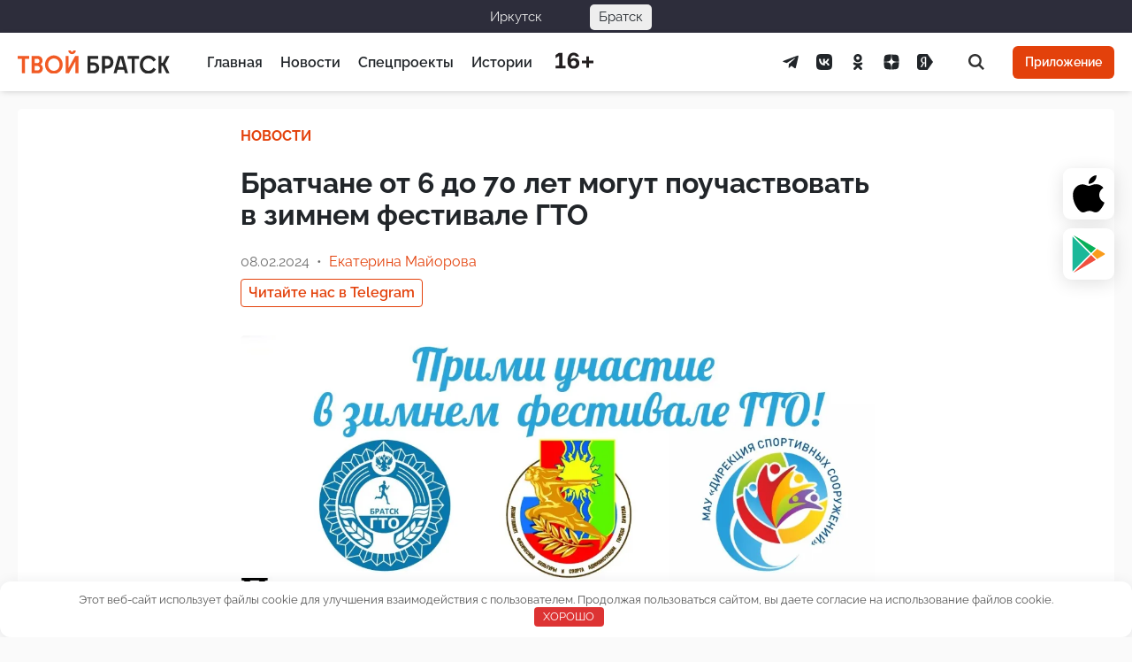

--- FILE ---
content_type: text/html; charset=UTF-8
request_url: https://bratsk.irk.today/2024/02/08/bratchane-ot-6-do-70-let-mogut-pouchastvovat-v-zimnem-festivale-gto/
body_size: 20480
content:
<!DOCTYPE html> <html prefix="og: http://ogp.me/ns#" lang="ru-RU"> <head> <meta charset="UTF-8"> <meta name="viewport" content="width=device-width, initial-scale=1.0"> <meta name="theme-color" content="#0F2E2C"> <meta name="apple-mobile-web-app-status-bar-style" content="#0F2E2C"> <title>Братчане от 6 до 70 лет могут поучаствовать в зимнем фестивале ГТО — Твой Братск</title>
<style>.flying-press-lazy-bg{background-image:none!important;}</style>

 <meta name="dc.title" content="Братчане от 6 до 70 лет могут поучаствовать в зимнем фестивале ГТО — Твой Братск"> <meta name="dc.description" content="Жителей Братска от 6 до 70 лет (I-XVIII ступени) приглашают принять участие в зимнем фестивале ГТО. Заявки принимаются до 25 февраля 2024 года в Центральном районе города (отдел по спорту городской администрации) и в Падунском (СК «Сибирь»). Напомним, что зимний фестиваль ГТО - это мероприятие, организуемое с несколькими целями: стимулировать&hellip;"> <meta name="dc.relation" content="https://bratsk.irk.today/2024/02/08/bratchane-ot-6-do-70-let-mogut-pouchastvovat-v-zimnem-festivale-gto/"> <meta name="dc.source" content="https://bratsk.irk.today/"> <meta name="dc.language" content="ru_RU"> <meta name="description" content="Жителей Братска от 6 до 70 лет (I-XVIII ступени) приглашают принять участие в зимнем фестивале ГТО. Заявки принимаются до 25 февраля 2024 года в Центральном районе города (отдел по спорту городской администрации) и в Падунском (СК «Сибирь»). Напомним, что зимний фестиваль ГТО - это мероприятие, организуемое с несколькими целями: стимулировать&hellip;"> <meta property="article:published_time" content="2024-02-08T12:57:16+08:00"> <meta property="article:modified_time" content="2024-02-08T12:57:17+08:00"> <meta property="og:updated_time" content="2024-02-08T12:57:17+08:00"> <meta name="thumbnail" content="https://bratsk.irk.today/wp-content/uploads/sites/2/bratchane-ot-6-do-70-let-mogut-pouchastvovat-v-zimnem-festivale-gto-150x150.jpg"> <meta name="robots" content="index, follow, max-snippet:-1, max-image-preview:large, max-video-preview:-1"> <link rel="canonical" href="https://bratsk.irk.today/2024/02/08/bratchane-ot-6-do-70-let-mogut-pouchastvovat-v-zimnem-festivale-gto/"> <script type="application/ld+json">{"@context":"https:\/\/schema.org\/","@type":"Article","datePublished":"2024-02-08T12:57:16+08:00","dateModified":"2024-02-08T12:57:17+08:00","mainEntityOfPage":{"@type":"WebPage","@id":"https:\/\/bratsk.irk.today\/2024\/02\/08\/bratchane-ot-6-do-70-let-mogut-pouchastvovat-v-zimnem-festivale-gto\/"},"headline":"\u0411\u0440\u0430\u0442\u0447\u0430\u043d\u0435 \u043e\u0442 6 \u0434\u043e 70 \u043b\u0435\u0442 \u043c\u043e\u0433\u0443\u0442 \u043f\u043e\u0443\u0447\u0430\u0441\u0442\u0432\u043e\u0432\u0430\u0442\u044c \u0432 \u0437\u0438\u043c\u043d\u0435\u043c \u0444\u0435\u0441\u0442\u0438\u0432\u0430\u043b\u0435 \u0413\u0422\u041e","author":{"@type":"Person","name":"\u0415\u043a\u0430\u0442\u0435\u0440\u0438\u043d\u0430 \u041c\u0430\u0439\u043e\u0440\u043e\u0432\u0430","url":"https:\/\/bratsk.irk.today\/author\/journalistgva\/"},"image":{"@type":"ImageObject","url":"https:\/\/bratsk.irk.today\/wp-content\/uploads\/sites\/2\/bratchane-ot-6-do-70-let-mogut-pouchastvovat-v-zimnem-festivale-gto.jpg"},"publisher":{"@type":"Organization","name":"\u0422\u0432\u043e\u0439 \u0411\u0440\u0430\u0442\u0441\u043a","logo":{"@type":"ImageObject","url":"https:\/\/bratsk.irk.today\/wp-content\/uploads\/sites\/2\/cropped-icon-1024-bratsk-ugly-1.png","width":"512","height":"512"}},"description":"\u0416\u0438\u0442\u0435\u043b\u0435\u0439 \u0411\u0440\u0430\u0442\u0441\u043a\u0430 \u043e\u0442 6 \u0434\u043e 70 \u043b\u0435\u0442 (I-XVIII \u0441\u0442\u0443\u043f\u0435\u043d\u0438) \u043f\u0440\u0438\u0433\u043b\u0430\u0448\u0430\u044e\u0442 \u043f\u0440\u0438\u043d\u044f\u0442\u044c \u0443\u0447\u0430\u0441\u0442\u0438\u0435 \u0432 \u0437\u0438\u043c\u043d\u0435\u043c \u0444\u0435\u0441\u0442\u0438\u0432\u0430\u043b\u0435 \u0413\u0422\u041e. \u0417\u0430\u044f\u0432\u043a\u0438 \u043f\u0440\u0438\u043d\u0438\u043c\u0430\u044e\u0442\u0441\u044f \u0434\u043e 25 \u0444\u0435\u0432\u0440\u0430\u043b\u044f 2024 \u0433\u043e\u0434\u0430 \u0432 \u0426\u0435\u043d\u0442\u0440\u0430\u043b\u044c\u043d\u043e\u043c \u0440\u0430\u0439\u043e\u043d\u0435 \u0433\u043e\u0440\u043e\u0434\u0430 (\u043e\u0442\u0434\u0435\u043b \u043f\u043e \u0441\u043f\u043e\u0440\u0442\u0443 \u0433\u043e\u0440\u043e\u0434\u0441\u043a\u043e\u0439 \u0430\u0434\u043c\u0438\u043d\u0438\u0441\u0442\u0440\u0430\u0446\u0438\u0438) \u0438 \u0432 \u041f\u0430\u0434\u0443\u043d\u0441\u043a\u043e\u043c (\u0421\u041a \u00ab\u0421\u0438\u0431\u0438\u0440\u044c\u00bb). \u041d\u0430\u043f\u043e\u043c\u043d\u0438\u043c, \u0447\u0442\u043e \u0437\u0438\u043c\u043d\u0438\u0439 \u0444\u0435\u0441\u0442\u0438\u0432\u0430\u043b\u044c \u0413\u0422\u041e - \u044d\u0442\u043e \u043c\u0435\u0440\u043e\u043f\u0440\u0438\u044f\u0442\u0438\u0435, \u043e\u0440\u0433\u0430\u043d\u0438\u0437\u0443\u0435\u043c\u043e\u0435 \u0441 \u043d\u0435\u0441\u043a\u043e\u043b\u044c\u043a\u0438\u043c\u0438 \u0446\u0435\u043b\u044f\u043c\u0438: \u0441\u0442\u0438\u043c\u0443\u043b\u0438\u0440\u043e\u0432\u0430\u0442\u044c&hellip;"}</script> <script type="application/ld+json">{"@context":"https:\/\/schema.org","name":"Breadcrumb","@type":"BreadcrumbList","itemListElement":[{"@type":"ListItem","position":1,"item":{"@type":"WebPage","id":"https:\/\/bratsk.irk.today\/2024\/02\/08\/bratchane-ot-6-do-70-let-mogut-pouchastvovat-v-zimnem-festivale-gto\/#webpage","url":"https:\/\/bratsk.irk.today\/2024\/02\/08\/bratchane-ot-6-do-70-let-mogut-pouchastvovat-v-zimnem-festivale-gto\/","name":"\u0411\u0440\u0430\u0442\u0447\u0430\u043d\u0435 \u043e\u0442 6 \u0434\u043e 70 \u043b\u0435\u0442 \u043c\u043e\u0433\u0443\u0442 \u043f\u043e\u0443\u0447\u0430\u0441\u0442\u0432\u043e\u0432\u0430\u0442\u044c \u0432 \u0437\u0438\u043c\u043d\u0435\u043c \u0444\u0435\u0441\u0442\u0438\u0432\u0430\u043b\u0435 \u0413\u0422\u041e"}}]}</script> <link rel="shortcut icon" href="https://bratsk.irk.today/wp-content/themes/bratsk/assets/images/favicon-bratsk.ico" crossorigin="use-credentials"> <link rel="icon" type="image/png" sizes="32x32" href="https://bratsk.irk.today/wp-content/themes/bratsk/assets/images/icon-32-bratsk.png"> <link rel="icon" type="image/png" sizes="192x192" href="https://bratsk.irk.today/wp-content/themes/bratsk/assets/images/icon-192-bratsk.png"> <link rel="apple-touch-icon" sizes="180x180" href="https://bratsk.irk.today/wp-content/themes/bratsk/assets/images/icon-180-bratsk.png"> <meta name="description" content="Жителей Братска от 6 до 70 лет (I-XVIII ступени) приглашают принять участие в зимнем фестивале ГТО. Заявки принимаются до 25 февраля 2024 года в Центральном районе города (отдел по спорту городской администрации) и в Падунском (СК «Сибирь»)."> <meta property="og:site_name" content="Твой Братск"> <meta property="og:locale" content="ru_RU"> <meta property="og:description" content="Жителей Братска от 6 до 70 лет (I-XVIII ступени) приглашают принять участие в зимнем фестивале ГТО. Заявки принимаются до 25 февраля 2024 года в Центральном районе города (отдел по спорту городской администрации) и в Падунском (СК «Сибирь»)."> <meta property="og:image" content="https://bratsk.irk.today/wp-content/themes/bratsk/assets/images/poster-feature.png"> <meta property="og:image:width" content="1200"> <meta property="og:image:height" content="630"> <meta property="og:type" content="article"> <meta property="og:url" content="https://bratsk.irk.today/2024/02/08/bratchane-ot-6-do-70-let-mogut-pouchastvovat-v-zimnem-festivale-gto/"> <meta property="og:title" content="Братчане от 6 до 70 лет могут поучаствовать в зимнем фестивале ГТО"> <meta name="twitter:card" content="summary_large_image"> <meta name="twitter:site" content="@KedrMedia"> <meta name="twitter:image" content="https://bratsk.irk.today/wp-content/themes/bratsk/assets/images/poster-feature.png"> <meta name="facebook-domain-verification" content="u28mwryow1eqvezxc7f64xb9s51d61"/> <meta name="telegram:channel" content="@tvoybratsk"> <style id='wp-img-auto-sizes-contain-inline-css' type='text/css'>img:is([sizes=auto i],[sizes^="auto," i]){contain-intrinsic-size:3000px 1500px} /*# sourceURL=wp-img-auto-sizes-contain-inline-css */</style> <link rel='stylesheet' id='today-bar-style-css' href='https://bratsk.irk.today/wp-content/cache/flying-press/42b6c48dafd2.bar.css' type='text/css' media='all'/> <link rel='stylesheet' id='glightbox-css' href="https://bratsk.irk.today/wp-content/cache/flying-press/glightbox.min.css" type='text/css' media='all' data-origin-href="https://cdn.jsdelivr.net/npm/glightbox@3.2.0/dist/css/glightbox.min.css?ver=3.2.0"/> <link rel='stylesheet' id='clickimg-frontend-css' href='https://bratsk.irk.today/wp-content/cache/flying-press/b4a1b33e33d8.clickimg-frontend.css' type='text/css' media='all'/> <link rel='stylesheet' id='wp-block-paragraph-css' href='https://bratsk.irk.today/wp-content/cache/flying-press/daa09a2e36a4.style.min.css' type='text/css' media='all'/> <script type="text/javascript" src="https://bratsk.irk.today/wp-includes/js/jquery/jquery.min.js?ver=826eb77e86b0" id="jquery-core-js" defer></script> <link rel="https://api.w.org/" href="https://bratsk.irk.today/wp-json/"/><link rel="alternate" title="JSON" type="application/json" href="https://bratsk.irk.today/wp-json/wp/v2/posts/89912"/><style>.pseudo-clearfy-link { color: #008acf; cursor: pointer;}.pseudo-clearfy-link:hover { text-decoration: none;}</style><meta name="apple-itunes-app" content="app-id=6450586236"> <link rel="manifest" href="https://bratsk.irk.today/wp-json/wp/v2/web-app-manifest"> <meta name="theme-color" content="#fff"> <meta name="apple-mobile-web-app-capable" content="yes"> <meta name="mobile-web-app-capable" content="yes"> <link rel="apple-touch-startup-image" href="https://bratsk.irk.today/wp-content/uploads/sites/2/cropped-icon-1024-bratsk-ugly-1-192x192.png"> <meta name="apple-mobile-web-app-title" content="Твой Братск"> <meta name="application-name" content="Твой Братск"> <meta property="og:image" content="https://bratsk.irk.today/wp-content/uploads/sites/2/sharing-image/65c45f1b9e1ab.png"> <meta property="og:image:width" content="1200"> <meta property="og:image:height" content="630"> <meta name="twitter:card" content="summary_large_image"> <meta name="twitter:image" content="https://bratsk.irk.today/wp-content/uploads/sites/2/sharing-image/65c45f1b9e1ab.png"> <script defer src="data:text/javascript,document.documentElement.classList.add%28%22leyka-js%22%29%3B"></script> <meta name="onesignal" content="wordpress-plugin"/> <script defer src="data:text/javascript,window.OneSignalDeferred%20%3D%20window.OneSignalDeferred%20%7C%7C%20%5B%5D%3B%0A%0A%20%20%20%20%20%20OneSignalDeferred.push%28function%28OneSignal%29%20%7B%0A%20%20%20%20%20%20%20%20var%20oneSignal_options%20%3D%20%7B%7D%3B%0A%20%20%20%20%20%20%20%20window._oneSignalInitOptions%20%3D%20oneSignal_options%3B%0A%0A%20%20%20%20%20%20%20%20oneSignal_options%5B%27serviceWorkerParam%27%5D%20%3D%20%7B%20scope%3A%20%27%2Fwp-content%2Fplugins%2Fonesignal-free-web-push-notifications%2Fsdk_files%2Fpush%2Fonesignal%2F%27%20%7D%3B%0AoneSignal_options%5B%27serviceWorkerPath%27%5D%20%3D%20%27OneSignalSDKWorker.js%27%3B%0A%0A%20%20%20%20%20%20%20%20OneSignal.Notifications.setDefaultUrl%28%22https%3A%2F%2Fbratsk.irk.today%22%29%3B%0A%0A%20%20%20%20%20%20%20%20oneSignal_options%5B%27wordpress%27%5D%20%3D%20true%3B%0AoneSignal_options%5B%27appId%27%5D%20%3D%20%275778f6fb-93f8-49c9-b446-1c57d9c2db87%27%3B%0AoneSignal_options%5B%27allowLocalhostAsSecureOrigin%27%5D%20%3D%20true%3B%0AoneSignal_options%5B%27welcomeNotification%27%5D%20%3D%20%7B%20%7D%3B%0AoneSignal_options%5B%27welcomeNotification%27%5D%5B%27title%27%5D%20%3D%20%22%D0%A2%D0%B2%D0%BE%D0%B9%20%D0%91%D1%80%D0%B0%D1%82%D1%81%D0%BA%22%3B%0AoneSignal_options%5B%27welcomeNotification%27%5D%5B%27message%27%5D%20%3D%20%22%D0%A1%D0%BF%D0%B0%D1%81%D0%B8%D0%B1%D0%BE%20%D0%B7%D0%B0%20%D0%BF%D0%BE%D0%B4%D0%BF%D0%B8%D1%81%D0%BA%D1%83%20%D0%BD%D0%B0%20%D1%83%D0%B2%D0%B5%D0%B4%D0%BE%D0%BC%D0%BB%D0%B5%D0%BD%D0%B8%D1%8F%20%D1%81%20%D0%BD%D0%B0%D1%88%D0%B5%D0%B3%D0%BE%20%D1%81%D0%B0%D0%B9%D1%82%D0%B0%21%22%3B%0AoneSignal_options%5B%27welcomeNotification%27%5D%5B%27url%27%5D%20%3D%20%22https%3A%2F%2Fbratsk.irk.today%22%3B%0AoneSignal_options%5B%27path%27%5D%20%3D%20%22https%3A%2F%2Fbratsk.irk.today%2Fwp-content%2Fplugins%2Fonesignal-free-web-push-notifications%2Fsdk_files%2F%22%3B%0AoneSignal_options%5B%27safari_web_id%27%5D%20%3D%20%22web.onesignal.auto.66c89079-ab76-4c24-84be-2fca07f56f6c%22%3B%0AoneSignal_options%5B%27promptOptions%27%5D%20%3D%20%7B%20%7D%3B%0AoneSignal_options%5B%27promptOptions%27%5D%5B%27actionMessage%27%5D%20%3D%20%22%D0%9C%D1%8B%20%D1%85%D0%BE%D1%82%D0%B5%D0%BB%D0%B8%20%D0%B1%D1%8B%20%D0%BE%D1%82%D0%BF%D1%80%D0%B0%D0%B2%D0%BB%D1%8F%D1%82%D1%8C%20%D0%B2%D0%B0%D0%BC%20push-%D1%83%D0%B2%D0%B5%D0%B4%D0%BE%D0%BC%D0%BB%D0%B5%D0%BD%D0%B8%D1%8F%20%D0%BD%D0%B0%20%D0%B2%D0%B0%D0%B6%D0%BD%D1%8B%D0%B5%20%D0%BD%D0%BE%D0%B2%D0%BE%D1%81%D1%82%D0%B8%22%3B%0AoneSignal_options%5B%27promptOptions%27%5D%5B%27exampleNotificationTitleDesktop%27%5D%20%3D%20%22%D0%AD%D1%82%D0%BE%20%D0%BF%D1%80%D0%B8%D0%BC%D0%B5%D1%80%20%D1%83%D0%B2%D0%B5%D0%B4%D0%BE%D0%BC%D0%BB%D0%B5%D0%BD%D0%B8%D1%8F%22%3B%0AoneSignal_options%5B%27promptOptions%27%5D%5B%27exampleNotificationMessageDesktop%27%5D%20%3D%20%22%D0%A3%D0%B2%D0%B5%D0%B4%D0%BE%D0%BC%D0%BB%D0%B5%D0%BD%D0%B8%D1%8F%20%D0%B1%D1%83%D0%B4%D1%83%D1%82%20%D0%BF%D0%BE%D1%8F%D0%B2%D0%BB%D1%8F%D1%82%D1%8C%D1%81%D1%8F%20%D0%BD%D0%B0%20%D0%B2%D0%B0%D1%88%D0%B5%D0%BC%20%D1%80%D0%B0%D0%B1%D0%BE%D1%87%D0%B5%D0%BC%20%D1%81%D1%82%D0%BE%D0%BB%D0%B5%22%3B%0AoneSignal_options%5B%27promptOptions%27%5D%5B%27exampleNotificationTitleMobile%27%5D%20%3D%20%22%D0%9F%D1%80%D0%B8%D0%BC%D0%B5%D1%80%20%D1%83%D0%B2%D0%B5%D0%B4%D0%BE%D0%BC%D0%BB%D0%B5%D0%BD%D0%B8%D1%8F%22%3B%0AoneSignal_options%5B%27promptOptions%27%5D%5B%27exampleNotificationMessageMobile%27%5D%20%3D%20%22%D0%A3%D0%B2%D0%B5%D0%B4%D0%BE%D0%BC%D0%BB%D0%B5%D0%BD%D0%B8%D1%8F%20%D0%B1%D1%83%D0%B4%D1%83%D1%82%20%D0%BF%D0%BE%D1%8F%D0%B2%D0%BB%D1%8F%D1%82%D1%8C%D1%81%D1%8F%20%D0%BD%D0%B0%20%D1%82%D0%B5%D0%BB%D0%B5%D1%84%D0%BE%D0%BD%D0%B5%22%3B%0AoneSignal_options%5B%27promptOptions%27%5D%5B%27exampleNotificationCaption%27%5D%20%3D%20%22%D0%9F%D1%80%D0%BE%D0%B2%D0%B5%D1%80%D0%BA%D0%B0%20%D1%81%D0%B2%D1%8F%D0%B7%D0%B8%22%3B%0AoneSignal_options%5B%27promptOptions%27%5D%5B%27acceptButtonText%27%5D%20%3D%20%22%D0%A0%D0%B0%D0%B7%D1%80%D0%B5%D1%88%D0%B8%D1%82%D1%8C%22%3B%0AoneSignal_options%5B%27promptOptions%27%5D%5B%27cancelButtonText%27%5D%20%3D%20%22%D0%9D%D0%B5%D1%82%2C%20%D1%81%D0%BF%D0%B0%D1%81%D0%B8%D0%B1%D0%BE%22%3B%0AoneSignal_options%5B%27promptOptions%27%5D%5B%27siteName%27%5D%20%3D%20%22http%3A%2F%2Fbratsk.irk.today%22%3B%0AoneSignal_options%5B%27promptOptions%27%5D%5B%27autoAcceptTitle%27%5D%20%3D%20%22%D0%9D%D0%B0%D0%B6%D0%BC%D0%B8%D1%82%D0%B5%20%D1%80%D0%B0%D0%B7%D1%80%D0%B5%D1%88%D0%B8%D1%82%D1%8C%22%3B%0AoneSignal_options%5B%27notifyButton%27%5D%20%3D%20%7B%20%7D%3B%0AoneSignal_options%5B%27notifyButton%27%5D%5B%27enable%27%5D%20%3D%20true%3B%0AoneSignal_options%5B%27notifyButton%27%5D%5B%27position%27%5D%20%3D%20%27bottom-left%27%3B%0AoneSignal_options%5B%27notifyButton%27%5D%5B%27theme%27%5D%20%3D%20%27default%27%3B%0AoneSignal_options%5B%27notifyButton%27%5D%5B%27size%27%5D%20%3D%20%27medium%27%3B%0AoneSignal_options%5B%27notifyButton%27%5D%5B%27displayPredicate%27%5D%20%3D%20function%28%29%20%7B%0A%20%20%20%20%20%20%20%20%20%20%20%20%20%20return%20%21OneSignal.User.PushSubscription.optedIn%3B%0A%20%20%20%20%20%20%20%20%20%20%20%20%7D%3B%0AoneSignal_options%5B%27notifyButton%27%5D%5B%27showCredit%27%5D%20%3D%20false%3B%0AoneSignal_options%5B%27notifyButton%27%5D%5B%27text%27%5D%20%3D%20%7B%7D%3B%0AoneSignal_options%5B%27notifyButton%27%5D%5B%27text%27%5D%5B%27tip.state.unsubscribed%27%5D%20%3D%20%27%D0%9F%D0%BE%D0%B4%D0%BF%D0%B8%D1%81%D0%B0%D1%82%D1%8C%D1%81%D1%8F%20%D0%BD%D0%B0%20%D1%83%D0%B2%D0%B5%D0%B4%D0%BE%D0%BC%D0%BB%D0%B5%D0%BD%D0%B8%D1%8F%27%3B%0AoneSignal_options%5B%27notifyButton%27%5D%5B%27text%27%5D%5B%27tip.state.subscribed%27%5D%20%3D%20%27%D0%92%D1%8B%20%D0%BF%D0%BE%D0%B4%D0%BF%D0%B8%D1%81%D0%B0%D0%BD%D1%8B%20%D0%BD%D0%B0%20%D1%83%D0%B2%D0%B5%D0%B4%D0%BE%D0%BC%D0%BB%D0%B5%D0%BD%D0%B8%D1%8F%27%3B%0AoneSignal_options%5B%27notifyButton%27%5D%5B%27text%27%5D%5B%27tip.state.blocked%27%5D%20%3D%20%27%D0%92%D1%8B%20%D0%B7%D0%B0%D0%B1%D0%BB%D0%BE%D0%BA%D0%B8%D1%80%D0%BE%D0%B2%D0%B0%D0%BB%D0%B8%20%D1%83%D0%B2%D0%B5%D0%B4%D0%BE%D0%BC%D0%BB%D0%B5%D0%BD%D0%B8%D1%8F%27%3B%0AoneSignal_options%5B%27notifyButton%27%5D%5B%27text%27%5D%5B%27message.action.subscribed%27%5D%20%3D%20%27%D0%A1%D0%BF%D0%B0%D1%81%D0%B8%D0%B1%D0%BE%20%D0%B7%D0%B0%20%D0%BF%D0%BE%D0%B4%D0%BF%D0%B8%D1%81%D0%BA%D1%83%20%D0%BD%D0%B0%20%D1%83%D0%B2%D0%B5%D0%B4%D0%BE%D0%BC%D0%BB%D0%B5%D0%BD%D0%B8%D1%8F%21%27%3B%0AoneSignal_options%5B%27notifyButton%27%5D%5B%27text%27%5D%5B%27message.action.resubscribed%27%5D%20%3D%20%27%D0%92%D1%8B%20%D0%BF%D0%BE%D0%B4%D0%BF%D0%B8%D1%81%D0%B0%D0%BD%D1%8B%20%D0%BD%D0%B0%20%D1%83%D0%B2%D0%B5%D0%B4%D0%BE%D0%BC%D0%BB%D0%B5%D0%BD%D0%B8%D1%8F%27%3B%0AoneSignal_options%5B%27notifyButton%27%5D%5B%27text%27%5D%5B%27message.action.unsubscribed%27%5D%20%3D%20%27%D0%92%D1%8B%20%D0%B1%D0%BE%D0%BB%D1%8C%D1%88%D0%B5%20%D0%BD%D0%B5%20%D0%B1%D1%83%D0%B4%D0%B5%D1%82%D0%B5%20%D0%BF%D0%BE%D0%BB%D1%83%D1%87%D0%B0%D1%82%D1%8C%20%D1%83%D0%B2%D0%B5%D0%B4%D0%BE%D0%BC%D0%BB%D0%B5%D0%BD%D0%B8%D1%8F%27%3B%0AoneSignal_options%5B%27notifyButton%27%5D%5B%27text%27%5D%5B%27dialog.main.title%27%5D%20%3D%20%27%D0%A3%D0%BF%D1%80%D0%B0%D0%B2%D0%BB%D1%8F%D1%82%D1%8C%20%D0%BF%D0%BE%D0%B4%D0%BF%D0%B8%D1%81%D0%BA%D0%B0%D0%BC%D0%B8%27%3B%0AoneSignal_options%5B%27notifyButton%27%5D%5B%27text%27%5D%5B%27dialog.main.button.subscribe%27%5D%20%3D%20%27%D0%9F%D0%BE%D0%B4%D0%BF%D0%B8%D1%81%D0%B0%D1%82%D1%8C%D1%81%D1%8F%27%3B%0AoneSignal_options%5B%27notifyButton%27%5D%5B%27text%27%5D%5B%27dialog.main.button.unsubscribe%27%5D%20%3D%20%27%D0%9E%D1%82%D0%BF%D0%B8%D1%81%D0%B0%D1%82%D1%8C%D1%81%D1%8F%27%3B%0AoneSignal_options%5B%27notifyButton%27%5D%5B%27text%27%5D%5B%27dialog.blocked.title%27%5D%20%3D%20%27%D0%A0%D0%B0%D0%B7%D0%B1%D0%BB%D0%BE%D0%BA%D0%B8%D1%80%D0%BE%D0%B2%D0%B0%D1%82%D1%8C%20%D1%83%D0%B2%D0%B5%D0%B4%D0%BE%D0%BC%D0%BB%D0%B5%D0%BD%D0%B8%D1%8F%27%3B%0AoneSignal_options%5B%27notifyButton%27%5D%5B%27text%27%5D%5B%27dialog.blocked.message%27%5D%20%3D%20%27%D0%A1%D0%BB%D0%B5%D0%B4%D1%83%D0%B9%D1%82%D0%B5%20%D0%B8%D0%BD%D1%81%D1%82%D1%80%D1%83%D0%BA%D1%86%D0%B8%D0%B8%20%D0%B4%D0%BB%D1%8F%20%D1%80%D0%B0%D0%B7%D0%B1%D0%BB%D0%BE%D0%BA%D0%B8%D1%80%D0%BE%D0%B2%D0%BA%D0%B8%20%D1%83%D0%B2%D0%B5%D0%B4%D0%BE%D0%BC%D0%BB%D0%B5%D0%BD%D0%B8%D0%B9%27%3B%0AoneSignal_options%5B%27notifyButton%27%5D%5B%27offset%27%5D%20%3D%20%7B%7D%3B%0AoneSignal_options%5B%27notifyButton%27%5D%5B%27offset%27%5D%5B%27bottom%27%5D%20%3D%20%2760px%27%3B%0AoneSignal_options%5B%27notifyButton%27%5D%5B%27offset%27%5D%5B%27left%27%5D%20%3D%20%2720px%27%3B%0A%20%20%20%20%20%20%20%20%20%20%20%20%20%20OneSignal.init%28window._oneSignalInitOptions%29%3B%0A%20%20%20%20%20%20%20%20%20%20%20%20%20%20%20%20%20%20%20%20%7D%29%3B%0A%0A%20%20%20%20%20%20function%20documentInitOneSignal%28%29%20%7B%0A%20%20%20%20%20%20%20%20var%20oneSignal_elements%20%3D%20document.getElementsByClassName%28%22OneSignal-prompt%22%29%3B%0A%0A%20%20%20%20%20%20%20%20var%20oneSignalLinkClickHandler%20%3D%20function%28event%29%20%7B%20OneSignal.Notifications.requestPermission%28%29%3B%20event.preventDefault%28%29%3B%20%7D%3B%20%20%20%20%20%20%20%20for%28var%20i%20%3D%200%3B%20i%20%3C%20oneSignal_elements.length%3B%20i%2B%2B%29%0A%20%20%20%20%20%20%20%20%20%20oneSignal_elements%5Bi%5D.addEventListener%28%27click%27%2C%20oneSignalLinkClickHandler%2C%20false%29%3B%0A%20%20%20%20%20%20%7D%0A%0A%20%20%20%20%20%20if%20%28document.readyState%20%3D%3D%3D%20%27complete%27%29%20%7B%0A%20%20%20%20%20%20%20%20%20%20%20documentInitOneSignal%28%29%3B%0A%20%20%20%20%20%20%7D%0A%20%20%20%20%20%20else%20%7B%0A%20%20%20%20%20%20%20%20%20%20%20window.addEventListener%28%22load%22%2C%20function%28event%29%7B%0A%20%20%20%20%20%20%20%20%20%20%20%20%20%20%20documentInitOneSignal%28%29%3B%0A%20%20%20%20%20%20%20%20%20%20%7D%29%3B%0A%20%20%20%20%20%20%7D"></script> <link rel="amphtml" href="https://bratsk.irk.today/2024/02/08/bratchane-ot-6-do-70-let-mogut-pouchastvovat-v-zimnem-festivale-gto/amp/"><script type="application/ld+json">{"@context":"http://schema.org","@type":"Article","url":"https://bratsk.irk.today/2024/02/08/bratchane-ot-6-do-70-let-mogut-pouchastvovat-v-zimnem-festivale-gto/","@id":"https://bratsk.irk.today/2024/02/08/bratchane-ot-6-do-70-let-mogut-pouchastvovat-v-zimnem-festivale-gto/#post-89912","datePublished":"2024-02-08T12:57:16+08:00","dateModified":"2024-02-08T12:57:17+08:00","headline":"Братчане от 6 до 70 лет могут поучаствовать в зимнем фестивале ГТО","text":"Жителей Братска от 6 до 70 лет (I-XVIII ступени) приглашают принять участие в зимнем фестивале ГТО. Заявки принимаются до 25 февраля 2024 года в Центральном районе города (отдел по спорту городской администрации) и в Падунском (СК «Сибирь»).   Напомним, что зимний фестиваль ГТО - это мероприятие, организуемое с несколькими целями: стимулировать использование физической культуры и массового спорта для укрепления здоровья населения, улучшить методики подготовки к выполнению нормативов ГТО, поддержать и мотивировать население для занятий физической культурой и спортом.    Фестиваль предлагает широкий спектр спортивных мероприятий и развлечений, помогая людям активно заниматься физической активностью и поддерживать физическую форму. Он также предоставляет возможность участникам улучшить свои навыки и умения, необходимые для успешного выполнения нормативов ГТО. Зимний фестиваль ГТО - это яркое и значимое событие, которое вдохновляет и активизирует людей, способствуя развитию спорта и физической активности в России.   Для желающих сдать нормы ГТО необходимо:   1. Зарегистрироваться на сайте www.gto.ru. (памятка регистрации на сайте gto.ru) и получить ID номер - идентификационный номер участника тестирования в АИС ГТО.    Организаторы обращают внимание: при регистрации на сайте ГТО необходимо обязательно загрузить фотографию в личный кабинет.    2. Заполнить заявку на прохождение тестирования в рамках Всероссийского физкультурно-спортивного комплекса «Готов к труду и обороне» (ГТО) в соответствии с&nbsp;прилагаемой формой (скачать в формате doc, размер 45КБ), и сдать:   а) по Центральному району - в отдел по спорту департамента физической культуры и спорта (г. Братск, пр.Ленина, 37, каб. 1019) - Барах Ирина Дмитриевна - e-mail: barah@bratsk-city.ru, телефоны: 8(3953)349-578, 8 (950) 074-60-51, 8 (983) 697-02-61;б) по Падунскому и Правобережному району – г. Братск, СК «Сибирь» (ул. Набережная, 42, каб. 32) - Олифиренко Надежда Ивановна - e-mail: sksibir1@yandex.ru, телефоны: 8 (3953) 371-671, 8 (924) 612- 60-70.   3. К заявке прилагается:а) копия паспорта или свидетельства о рождении;б)&nbsp;согласие на обработку персональных данных (скачать в формате doc, размер 28КБ). Если участнику не исполнилось 18 лет, предоставляется&nbsp;согласие от родителей (скачать в формате doc, размер 27КБ)&nbsp;(официальных опекунов) на обработку персональных данных несовершеннолетнего (формы прилагаются).   При заполнении&nbsp;коллективной заявки (скачать в формате docx, размер 12КБ)необходимо собрать пакет документов, перечисленный выше от каждого участника.   4. Получить медицинский допуск (справку) к сдаче нормативов ГТО.   Вся необходимая информация для сдачи норм ГТО размещена на официальном сайте&nbsp;Центра тестирования по городу Братску&nbsp;(МАУ «Дирекция спортивных сооружений» - раздел «ГТО»), в разделе официального сайта администрации, и в социальной сети «ВКОНТАКТЕ» в&nbsp;группе «Братск ГТО Центр тестирования».   ИА \"Иркутск Сегодня\" по материалам пресс-службы администрации Братска.","author":[{"type":"Person","name":"Екатерина Майорова"}]}</script><style>.breadcrumb {list-style:none;margin:0;padding-inline-start:0;}.breadcrumb li {margin:0;display:inline-block;position:relative;}.breadcrumb li::after{content:' | ';margin-left:5px;margin-right:5px;}.breadcrumb li:last-child::after{display:none}</style><style>.clearfy-cookie { position:fixed; left:0; right:0; bottom:0; padding:12px; color:#555555; background:#ffffff; box-shadow:0 3px 20px -5px rgba(41, 44, 56, 0.2); z-index:9999; font-size: 13px; border-radius: 12px; transition: .3s; }.clearfy-cookie--left { left: 20px; bottom: 20px; right: auto; max-width: 400px; margin-right: 20px; }.clearfy-cookie--right { left: auto; bottom: 20px; right: 20px; max-width: 400px; margin-left: 20px; }.clearfy-cookie.clearfy-cookie-hide { transform: translateY(150%) translateZ(0); opacity: 0; }.clearfy-cookie-container { max-width:1170px; margin:0 auto; text-align:center; }.clearfy-cookie-accept { background:#dd3333; color:#fff; border:0; padding:.2em .8em; margin: 0 0 0 .5em; font-size: 13px; border-radius: 4px; cursor: pointer; }.clearfy-cookie-accept:hover,.clearfy-cookie-accept:focus { opacity: .9; }</style> <style id='wp-block-list-inline-css' type='text/css'>ol,ul{box-sizing:border-box}:root :where(.wp-block-list.has-background){padding:1.25em 2.375em}
/*# sourceURL=https://bratsk.irk.today/wp-includes/blocks/list/style.min.css */</style>
<style id='global-styles-inline-css' type='text/css'>:root{--wp--preset--aspect-ratio--square: 1;--wp--preset--aspect-ratio--4-3: 4/3;--wp--preset--aspect-ratio--3-4: 3/4;--wp--preset--aspect-ratio--3-2: 3/2;--wp--preset--aspect-ratio--2-3: 2/3;--wp--preset--aspect-ratio--16-9: 16/9;--wp--preset--aspect-ratio--9-16: 9/16;--wp--preset--color--black: #000000;--wp--preset--color--cyan-bluish-gray: #abb8c3;--wp--preset--color--white: #ffffff;--wp--preset--color--pale-pink: #f78da7;--wp--preset--color--vivid-red: #cf2e2e;--wp--preset--color--luminous-vivid-orange: #ff6900;--wp--preset--color--luminous-vivid-amber: #fcb900;--wp--preset--color--light-green-cyan: #7bdcb5;--wp--preset--color--vivid-green-cyan: #00d084;--wp--preset--color--pale-cyan-blue: #8ed1fc;--wp--preset--color--vivid-cyan-blue: #0693e3;--wp--preset--color--vivid-purple: #9b51e0;--wp--preset--gradient--vivid-cyan-blue-to-vivid-purple: linear-gradient(135deg,rgb(6,147,227) 0%,rgb(155,81,224) 100%);--wp--preset--gradient--light-green-cyan-to-vivid-green-cyan: linear-gradient(135deg,rgb(122,220,180) 0%,rgb(0,208,130) 100%);--wp--preset--gradient--luminous-vivid-amber-to-luminous-vivid-orange: linear-gradient(135deg,rgb(252,185,0) 0%,rgb(255,105,0) 100%);--wp--preset--gradient--luminous-vivid-orange-to-vivid-red: linear-gradient(135deg,rgb(255,105,0) 0%,rgb(207,46,46) 100%);--wp--preset--gradient--very-light-gray-to-cyan-bluish-gray: linear-gradient(135deg,rgb(238,238,238) 0%,rgb(169,184,195) 100%);--wp--preset--gradient--cool-to-warm-spectrum: linear-gradient(135deg,rgb(74,234,220) 0%,rgb(151,120,209) 20%,rgb(207,42,186) 40%,rgb(238,44,130) 60%,rgb(251,105,98) 80%,rgb(254,248,76) 100%);--wp--preset--gradient--blush-light-purple: linear-gradient(135deg,rgb(255,206,236) 0%,rgb(152,150,240) 100%);--wp--preset--gradient--blush-bordeaux: linear-gradient(135deg,rgb(254,205,165) 0%,rgb(254,45,45) 50%,rgb(107,0,62) 100%);--wp--preset--gradient--luminous-dusk: linear-gradient(135deg,rgb(255,203,112) 0%,rgb(199,81,192) 50%,rgb(65,88,208) 100%);--wp--preset--gradient--pale-ocean: linear-gradient(135deg,rgb(255,245,203) 0%,rgb(182,227,212) 50%,rgb(51,167,181) 100%);--wp--preset--gradient--electric-grass: linear-gradient(135deg,rgb(202,248,128) 0%,rgb(113,206,126) 100%);--wp--preset--gradient--midnight: linear-gradient(135deg,rgb(2,3,129) 0%,rgb(40,116,252) 100%);--wp--preset--font-size--small: 13px;--wp--preset--font-size--medium: 20px;--wp--preset--font-size--large: 36px;--wp--preset--font-size--x-large: 42px;--wp--preset--font-family--content: Lora, Georgia, serif;--wp--preset--font-family--regular: Raleway, 'Helvetica Neue', Arial, sans-serif;--wp--preset--spacing--20: 0.44rem;--wp--preset--spacing--30: 0.67rem;--wp--preset--spacing--40: 1rem;--wp--preset--spacing--50: 1.5rem;--wp--preset--spacing--60: 2.25rem;--wp--preset--spacing--70: 3.38rem;--wp--preset--spacing--80: 5.06rem;--wp--preset--shadow--natural: 6px 6px 9px rgba(0, 0, 0, 0.2);--wp--preset--shadow--deep: 12px 12px 50px rgba(0, 0, 0, 0.4);--wp--preset--shadow--sharp: 6px 6px 0px rgba(0, 0, 0, 0.2);--wp--preset--shadow--outlined: 6px 6px 0px -3px rgb(255, 255, 255), 6px 6px rgb(0, 0, 0);--wp--preset--shadow--crisp: 6px 6px 0px rgb(0, 0, 0);--wp--custom--color-primary: #e3410b;--wp--custom--color-background: #fafafa;--wp--custom--color-dark: #212529;--wp--custom--color-muted: #e0e0e0;--wp--custom--color-dim: #00000090;--wp--custom--color-overlay: #e3410b50;}.wp-block-kedr-help{--wp--preset--color--overlay: var(--wp--custom--color-overlay);--wp--preset--color--secondary: var(--wp--custom--color-background);}.wp-block-kedr-insertion{--wp--preset--color--overlay: var(--wp--custom--color-overlay);--wp--preset--color--secondary: var(--wp--custom--color-background);}:root { --wp--style--global--content-size: 736px;--wp--style--global--wide-size: 736px; }:where(body) { margin: 0; }.wp-site-blocks > .alignleft { float: left; margin-right: 2em; }.wp-site-blocks > .alignright { float: right; margin-left: 2em; }.wp-site-blocks > .aligncenter { justify-content: center; margin-left: auto; margin-right: auto; }:where(.is-layout-flex){gap: 0.5em;}:where(.is-layout-grid){gap: 0.5em;}.is-layout-flow > .alignleft{float: left;margin-inline-start: 0;margin-inline-end: 2em;}.is-layout-flow > .alignright{float: right;margin-inline-start: 2em;margin-inline-end: 0;}.is-layout-flow > .aligncenter{margin-left: auto !important;margin-right: auto !important;}.is-layout-constrained > .alignleft{float: left;margin-inline-start: 0;margin-inline-end: 2em;}.is-layout-constrained > .alignright{float: right;margin-inline-start: 2em;margin-inline-end: 0;}.is-layout-constrained > .aligncenter{margin-left: auto !important;margin-right: auto !important;}.is-layout-constrained > :where(:not(.alignleft):not(.alignright):not(.alignfull)){max-width: var(--wp--style--global--content-size);margin-left: auto !important;margin-right: auto !important;}.is-layout-constrained > .alignwide{max-width: var(--wp--style--global--wide-size);}body .is-layout-flex{display: flex;}.is-layout-flex{flex-wrap: wrap;align-items: center;}.is-layout-flex > :is(*, div){margin: 0;}body .is-layout-grid{display: grid;}.is-layout-grid > :is(*, div){margin: 0;}body{font-family: var(--wp--preset--font-family--content);font-size: 1.1875rem;line-height: 1.5;padding-top: 0px;padding-right: 0px;padding-bottom: 0px;padding-left: 0px;}a:where(:not(.wp-element-button)){color: var(--wp--custom--color-primary);text-decoration: underline;}:root :where(a:where(:not(.wp-element-button)):hover){color: var(--wp--custom--color-primary);text-decoration: none;}h1, h2, h3, h4, h5, h6{font-family: var(--wp--preset--font-family--regular);}h1{font-family: var(--wp--preset--font-family--regular);font-size: 2rem;line-height: 1.125;}h2{font-family: var(--wp--preset--font-family--regular);font-size: 1.875rem;line-height: 1.125;margin-bottom: 0;}h3{font-family: var(--wp--preset--font-family--regular);font-size: 1.75rem;margin-bottom: 0;}h4{font-family: var(--wp--preset--font-family--regular);font-size: 1.5rem;margin-bottom: 0;}h5{font-family: var(--wp--preset--font-family--regular);font-size: 1.375rem;margin-bottom: 0;}h6{font-family: var(--wp--preset--font-family--regular);font-size: 1.1875rem;margin-bottom: auto;}:root :where(.wp-element-button, .wp-block-button__link){background-color: #32373c;border-width: 0;color: #fff;font-family: var(--wp--preset--font-family--regular);font-size: inherit;font-style: inherit;font-weight: inherit;letter-spacing: inherit;line-height: inherit;padding-top: calc(0.667em + 2px);padding-right: calc(1.333em + 2px);padding-bottom: calc(0.667em + 2px);padding-left: calc(1.333em + 2px);text-decoration: none;text-transform: inherit;}:root :where(.wp-element-caption, .wp-block-audio figcaption, .wp-block-embed figcaption, .wp-block-gallery figcaption, .wp-block-image figcaption, .wp-block-table figcaption, .wp-block-video figcaption){color: var(--wp--custom--color-dim);font-family: var(--wp--preset--font-family--regular);font-size: 0.8125rem;padding-top: 0.5rem;}.has-black-color{color: var(--wp--preset--color--black) !important;}.has-cyan-bluish-gray-color{color: var(--wp--preset--color--cyan-bluish-gray) !important;}.has-white-color{color: var(--wp--preset--color--white) !important;}.has-pale-pink-color{color: var(--wp--preset--color--pale-pink) !important;}.has-vivid-red-color{color: var(--wp--preset--color--vivid-red) !important;}.has-luminous-vivid-orange-color{color: var(--wp--preset--color--luminous-vivid-orange) !important;}.has-luminous-vivid-amber-color{color: var(--wp--preset--color--luminous-vivid-amber) !important;}.has-light-green-cyan-color{color: var(--wp--preset--color--light-green-cyan) !important;}.has-vivid-green-cyan-color{color: var(--wp--preset--color--vivid-green-cyan) !important;}.has-pale-cyan-blue-color{color: var(--wp--preset--color--pale-cyan-blue) !important;}.has-vivid-cyan-blue-color{color: var(--wp--preset--color--vivid-cyan-blue) !important;}.has-vivid-purple-color{color: var(--wp--preset--color--vivid-purple) !important;}.has-black-background-color{background-color: var(--wp--preset--color--black) !important;}.has-cyan-bluish-gray-background-color{background-color: var(--wp--preset--color--cyan-bluish-gray) !important;}.has-white-background-color{background-color: var(--wp--preset--color--white) !important;}.has-pale-pink-background-color{background-color: var(--wp--preset--color--pale-pink) !important;}.has-vivid-red-background-color{background-color: var(--wp--preset--color--vivid-red) !important;}.has-luminous-vivid-orange-background-color{background-color: var(--wp--preset--color--luminous-vivid-orange) !important;}.has-luminous-vivid-amber-background-color{background-color: var(--wp--preset--color--luminous-vivid-amber) !important;}.has-light-green-cyan-background-color{background-color: var(--wp--preset--color--light-green-cyan) !important;}.has-vivid-green-cyan-background-color{background-color: var(--wp--preset--color--vivid-green-cyan) !important;}.has-pale-cyan-blue-background-color{background-color: var(--wp--preset--color--pale-cyan-blue) !important;}.has-vivid-cyan-blue-background-color{background-color: var(--wp--preset--color--vivid-cyan-blue) !important;}.has-vivid-purple-background-color{background-color: var(--wp--preset--color--vivid-purple) !important;}.has-black-border-color{border-color: var(--wp--preset--color--black) !important;}.has-cyan-bluish-gray-border-color{border-color: var(--wp--preset--color--cyan-bluish-gray) !important;}.has-white-border-color{border-color: var(--wp--preset--color--white) !important;}.has-pale-pink-border-color{border-color: var(--wp--preset--color--pale-pink) !important;}.has-vivid-red-border-color{border-color: var(--wp--preset--color--vivid-red) !important;}.has-luminous-vivid-orange-border-color{border-color: var(--wp--preset--color--luminous-vivid-orange) !important;}.has-luminous-vivid-amber-border-color{border-color: var(--wp--preset--color--luminous-vivid-amber) !important;}.has-light-green-cyan-border-color{border-color: var(--wp--preset--color--light-green-cyan) !important;}.has-vivid-green-cyan-border-color{border-color: var(--wp--preset--color--vivid-green-cyan) !important;}.has-pale-cyan-blue-border-color{border-color: var(--wp--preset--color--pale-cyan-blue) !important;}.has-vivid-cyan-blue-border-color{border-color: var(--wp--preset--color--vivid-cyan-blue) !important;}.has-vivid-purple-border-color{border-color: var(--wp--preset--color--vivid-purple) !important;}.has-vivid-cyan-blue-to-vivid-purple-gradient-background{background: var(--wp--preset--gradient--vivid-cyan-blue-to-vivid-purple) !important;}.has-light-green-cyan-to-vivid-green-cyan-gradient-background{background: var(--wp--preset--gradient--light-green-cyan-to-vivid-green-cyan) !important;}.has-luminous-vivid-amber-to-luminous-vivid-orange-gradient-background{background: var(--wp--preset--gradient--luminous-vivid-amber-to-luminous-vivid-orange) !important;}.has-luminous-vivid-orange-to-vivid-red-gradient-background{background: var(--wp--preset--gradient--luminous-vivid-orange-to-vivid-red) !important;}.has-very-light-gray-to-cyan-bluish-gray-gradient-background{background: var(--wp--preset--gradient--very-light-gray-to-cyan-bluish-gray) !important;}.has-cool-to-warm-spectrum-gradient-background{background: var(--wp--preset--gradient--cool-to-warm-spectrum) !important;}.has-blush-light-purple-gradient-background{background: var(--wp--preset--gradient--blush-light-purple) !important;}.has-blush-bordeaux-gradient-background{background: var(--wp--preset--gradient--blush-bordeaux) !important;}.has-luminous-dusk-gradient-background{background: var(--wp--preset--gradient--luminous-dusk) !important;}.has-pale-ocean-gradient-background{background: var(--wp--preset--gradient--pale-ocean) !important;}.has-electric-grass-gradient-background{background: var(--wp--preset--gradient--electric-grass) !important;}.has-midnight-gradient-background{background: var(--wp--preset--gradient--midnight) !important;}.has-small-font-size{font-size: var(--wp--preset--font-size--small) !important;}.has-medium-font-size{font-size: var(--wp--preset--font-size--medium) !important;}.has-large-font-size{font-size: var(--wp--preset--font-size--large) !important;}.has-x-large-font-size{font-size: var(--wp--preset--font-size--x-large) !important;}.has-content-font-family{font-family: var(--wp--preset--font-family--content) !important;}.has-regular-font-family{font-family: var(--wp--preset--font-family--regular) !important;}.wp-block-kedr-help.has-overlay-color{color: var(--wp--preset--color--overlay) !important;}.wp-block-kedr-help.has-secondary-color{color: var(--wp--preset--color--secondary) !important;}.wp-block-kedr-help.has-overlay-background-color{background-color: var(--wp--preset--color--overlay) !important;}.wp-block-kedr-help.has-secondary-background-color{background-color: var(--wp--preset--color--secondary) !important;}.wp-block-kedr-help.has-overlay-border-color{border-color: var(--wp--preset--color--overlay) !important;}.wp-block-kedr-help.has-secondary-border-color{border-color: var(--wp--preset--color--secondary) !important;}.wp-block-kedr-insertion.has-overlay-color{color: var(--wp--preset--color--overlay) !important;}.wp-block-kedr-insertion.has-secondary-color{color: var(--wp--preset--color--secondary) !important;}.wp-block-kedr-insertion.has-overlay-background-color{background-color: var(--wp--preset--color--overlay) !important;}.wp-block-kedr-insertion.has-secondary-background-color{background-color: var(--wp--preset--color--secondary) !important;}.wp-block-kedr-insertion.has-overlay-border-color{border-color: var(--wp--preset--color--overlay) !important;}.wp-block-kedr-insertion.has-secondary-border-color{border-color: var(--wp--preset--color--secondary) !important;}
:root :where(.wp-block-list > li){margin-bottom: 0.5rem;}
/*# sourceURL=global-styles-inline-css */</style>
<link rel='stylesheet' id='kedr-theme-css' href='https://bratsk.irk.today/wp-content/cache/flying-press/5b18da3ff92b.styles.min.css' type='text/css' media='all' />
<script type="speculationrules">{"prefetch":[{"source":"document","where":{"and":[{"href_matches":"\/*"},{"not":{"href_matches":["\/*.php","\/wp-(admin|includes|content|login|signup|json)(.*)?","\/*\\?(.+)","\/(cart|checkout|logout)(.*)?"]}}]},"eagerness":"moderate"}]}</script></head> <body class="is-single is-post"> <div class="today-bar-container"> <div class="today-bar-body"> <div class="today-list-body"> <ul class="today-bar-list"> <li class="today-bar-item "> <a href="https://irk.today/">Иркутск</a> </li> <li class="today-bar-item active"> <a href="https://bratsk.irk.today/">Братск</a> </li> </ul> </div> </div> </div> <header class="header"> <div class="header__inner"> <a class="header__logo" href="https://bratsk.irk.today/" aria-label="Главная страница"> <img class="header__logo-horizontal" src="https://bratsk.irk.today/wp-content/themes/bratsk/assets/images/logo.svg" alt="Твой Братск" width="254" height="37" loading="lazy" fetchpriority="low"> </a> <div class="header__navbar"> <ul class="header__navbar-menu menu"><li class="menu__item"><a href="https://bratsk.irk.today/" class="menu__item-link">Главная</a></li> <li class="menu__item"><a href="https://bratsk.irk.today/category/novosti/" class="menu__item-link">Новости</a></li> <li class="menu__item"><a href="https://bratsk.irk.today/category/specproekty/" class="menu__item-link">Спецпроекты</a></li> <li class="menu__item"><a href="https://bratsk.irk.today/category/istorii/" class="menu__item-link">Истории</a></li> </ul> <div class="header__age-rating" style="padding-left: 15px; padding-top: 5px;"> <svg id="uuid-e0ee9b48-1843-4c70-a004-9119e4321788" xmlns="http://www.w3.org/2000/svg" width="45.77" height="39.2" viewBox="0 0 65.77 39.2"><g id="uuid-0a67058f-1b05-471e-9828-b29b071452cc"><g id="uuid-57f68f0a-adb2-4e89-a446-306d6fa2691a"><path d="m1.91,30.85v-4.5h5.69v-15.52h-.9l-4.82,3.28v-5.15l4.82-3.31h6.08v20.7h5.18v4.5H1.91Z" style="fill:#231f20; stroke-width:0px;"></path><path d="m32.08,14.11c2.3,0,4.24.77,5.8,2.32,1.56,1.55,2.34,3.53,2.34,5.96s-.85,4.64-2.56,6.35c-1.7,1.72-3.94,2.57-6.7,2.57-3.1,0-5.54-1-7.34-3.01-1.8-2-2.7-5.2-2.7-9.59,0-4.1.85-7.39,2.56-9.86,1.7-2.47,4.25-3.71,7.63-3.71,2.26,0,4.17.64,5.74,1.91,1.57,1.27,2.48,2.86,2.72,4.75h-5.15c-.46-1.58-1.6-2.38-3.42-2.38-1.49,0-2.68.56-3.58,1.69-.9,1.13-1.41,2.78-1.53,4.97h.94c1.15-1.32,2.9-1.98,5.26-1.98Zm-4.27,11.72c.78.78,1.79,1.17,3.04,1.17s2.25-.38,3.01-1.15c.76-.77,1.13-1.86,1.13-3.28s-.38-2.47-1.13-3.22-1.77-1.13-3.04-1.13-2.29.37-3.04,1.12-1.13,1.81-1.13,3.2.39,2.51,1.17,3.29Z" style="fill:#231f20; stroke-width:0px;"></path><path d="m51.52,18.29v-7.09h4.25v7.09h7.16v4.28h-7.16v7.13h-4.25v-7.13h-7.13v-4.28h7.13Z" style="fill:#231f20; stroke-width:0px;"></path></g></g></svg> </div> <div class="header__navbar-service"> <ul class="header__social social"><li class="social__item"><a href="https://t.me/tbratsk" class="social__item-link"><svg class="social__item-icon social__item-icon--telegram"><use xlink:href="https://bratsk.irk.today/wp-content/themes/bratsk/assets/images/icons-sprite.svg#kedr-icon-telegram"></use></svg><span class="social__item-title">Telegram</span></a></li> <li class="social__item"><a href="https://vk.com/tbratsk" class="social__item-link"><svg class="social__item-icon social__item-icon--vkontakte"><use xlink:href="https://bratsk.irk.today/wp-content/themes/bratsk/assets/images/icons-sprite.svg#kedr-icon-vkontakte"></use></svg><span class="social__item-title">VKontakte</span></a></li> <li class="social__item"><a href="https://ok.ru/tbratsk" class="social__item-link"><svg class="social__item-icon social__item-icon--odnoklassniki"><use xlink:href="https://bratsk.irk.today/wp-content/themes/bratsk/assets/images/icons-sprite.svg#kedr-icon-odnoklassniki"></use></svg><span class="social__item-title">Odnoklassniki</span></a></li> <li class="social__item"><a href="https://dzen.ru/tbratsk" class="social__item-link"><svg class="social__item-icon social__item-icon--dzen"><use xlink:href="https://bratsk.irk.today/wp-content/themes/bratsk/assets/images/icons-sprite.svg#kedr-icon-dzen"></use></svg><span class="social__item-title">Dzen</span></a></li> <li class="social__item"><a href="https://dzen.ru/news/?favid=254157253&#038;from=rubric&#038;issue_tld=ru" class="social__item-link"><svg class="social__item-icon social__item-icon--yandex"><use xlink:href="https://bratsk.irk.today/wp-content/themes/bratsk/assets/images/icons-sprite.svg#kedr-icon-yandex"></use></svg><span class="social__item-title">Yandex</span></a></li> </ul> <a href="https://bratsk.irk.today/search/" class="header__search"> <svg class="header__search-icon"><use xlink:href="https://bratsk.irk.today/wp-content/themes/bratsk/assets/images/icons-sprite.svg#kedr-icon-search"></use></svg> </a> </div> </div> <a class="header__donate button" href="https://bratsk.irk.today/app" target="_blank">Приложение</a> <button class="header__toggle" id="toggle-menu" aria-label="Меню сайта"> <span class="header__toggle-line"></span> <span class="header__toggle-line"></span> <span class="header__toggle-line"></span> </button> </div> </header> <section class="content"> <article class="post post--thumbnail" id="post-89912"> <div class="entry-header"> <div class="entry-header__wrapper"> <div class="entry-header__category"><a href="https://bratsk.irk.today/category/novosti/" title="Открыть все записи из категории">Новости</a></div><h1 class="entry-header__title">Братчане от 6 до 70 лет могут поучаствовать в зимнем фестивале ГТО</h1> <div class="entry-header__meta"> <span class="entry-header__meta-date">08.02.2024</span><span class="entry-header__meta-authors"><a href="https://bratsk.irk.today/author/journalistgva/" title="Записи автора Екатерина Майорова" rel="author">Екатерина Майорова</a></span><span class="entry-header__meta-extra"><span class="entry-header__meta-extra"><a href="https://t.me/tbratsk" target="_blank" rel="noopener">Читайте нас в Telegram</a></span></span> </div> </div> <figure class="entry-header__image"> <img width="1200" height="628" src="https://bratsk.irk.today/wp-content/uploads/sites/2/bratchane-ot-6-do-70-let-mogut-pouchastvovat-v-zimnem-festivale-gto.jpg" class="entry-header__image-thumbnail wp-post-image" alt="Bratchane Ot 6 Do 70 Let Mogut Pouchastvovat V Zimnem Festivale Gto" loading="lazy" decoding="async" srcset="https://bratsk.irk.today/wp-content/uploads/sites/2/bratchane-ot-6-do-70-let-mogut-pouchastvovat-v-zimnem-festivale-gto.jpg 1200w, https://bratsk.irk.today/wp-content/uploads/sites/2/bratchane-ot-6-do-70-let-mogut-pouchastvovat-v-zimnem-festivale-gto-300x157.jpg 300w, https://bratsk.irk.today/wp-content/uploads/sites/2/bratchane-ot-6-do-70-let-mogut-pouchastvovat-v-zimnem-festivale-gto-1024x536.jpg 1024w, https://bratsk.irk.today/wp-content/uploads/sites/2/bratchane-ot-6-do-70-let-mogut-pouchastvovat-v-zimnem-festivale-gto-768x402.jpg 768w, https://bratsk.irk.today/wp-content/uploads/sites/2/bratchane-ot-6-do-70-let-mogut-pouchastvovat-v-zimnem-festivale-gto-860x450.jpg 860w" sizes="auto" fetchpriority="low"/><figcaption class="entry-header__image-caption">Пресс-служба администрации города Братска</figcaption> </figure> </div> <div class="entry-content"> <p>Жителей Братска от 6 до 70 лет (I-XVIII ступени) приглашают принять участие в зимнем фестивале ГТО. Заявки принимаются до 25 февраля 2024 года в Центральном районе города (отдел по спорту городской администрации) и в Падунском (СК «Сибирь»).</p> <p>Напомним, что зимний фестиваль ГТО &#8212; это мероприятие, организуемое с несколькими целями: стимулировать использование физической культуры и массового спорта для укрепления здоровья населения, улучшить методики подготовки к выполнению нормативов ГТО, поддержать и мотивировать население для занятий физической культурой и спортом. </p> <p>Фестиваль предлагает широкий спектр спортивных мероприятий и развлечений, помогая людям активно заниматься физической активностью и поддерживать физическую форму. Он также предоставляет возможность участникам улучшить свои навыки и умения, необходимые для успешного выполнения нормативов ГТО. Зимний фестиваль ГТО &#8212; это яркое и значимое событие, которое вдохновляет и активизирует людей, способствуя развитию спорта и физической активности в России.</p> <p>Для желающих сдать нормы ГТО необходимо:</p> <p>1. Зарегистрироваться на сайте www.gto.ru. (памятка регистрации на сайте gto.ru) и получить ID номер &#8212; идентификационный номер участника тестирования в АИС ГТО.</p> <ul class="wp-block-list"> <li><strong>Организаторы обращают внимание: при регистрации на сайте ГТО необходимо обязательно загрузить фотографию в личный кабинет.</strong></li> </ul> <p>2. Заполнить заявку на прохождение тестирования в рамках Всероссийского физкультурно-спортивного комплекса «Готов к труду и обороне» (ГТО) в соответствии с&nbsp;<a href="https://www.bratsk-city.ru/upload/medialibrary/ccc/njhtuiezh999dh6hauuz5hcyzg23fb6f/Заявка на участие в тестировании ГТО.doc">прилагаемой формой</a> (скачать в формате doc, размер 45КБ), и сдать:</p> <p>а) по Центральному району &#8212; в отдел по спорту департамента физической культуры и спорта (г. Братск, пр.Ленина, 37, каб. 1019) &#8212; Барах Ирина Дмитриевна &#8212; e-mail: barah@bratsk-city.ru, телефоны: 8(3953)349-578, 8 (950) 074-60-51, 8 (983) 697-02-61;<br>б) по Падунскому и Правобережному району – г. Братск, СК «Сибирь» (ул. Набережная, 42, каб. 32) &#8212; Олифиренко Надежда Ивановна &#8212; e-mail: sksibir1@yandex.ru, телефоны: 8 (3953) 371-671, 8 (924) 612- 60-70.</p> <p>3. К заявке прилагается:<br>а) копия паспорта или свидетельства о рождении;<br>б)&nbsp;<a href="https://www.bratsk-city.ru/upload/medialibrary/417/nxus3ac8srwqr2z5tcbt14tdnk5iqrik/Согласие на обработку данных.doc">согласие на обработку персональных данных</a> (скачать в формате doc, размер 28КБ). Если участнику не исполнилось 18 лет, предоставляется&nbsp;<a href="https://www.bratsk-city.ru/upload/medialibrary/135/z42iep4nhk7ozpcva7us1xrubb6uolgk/Согласие на обработку данных для несовершеннолетних.doc">согласие от родителей</a> (скачать в формате doc, размер 27КБ)&nbsp;(официальных опекунов) на обработку персональных данных несовершеннолетнего (формы прилагаются).</p> <p>При заполнении&nbsp;<a href="https://www.bratsk-city.ru/upload/medialibrary/0ff/9hmn9stah0ofsq8mzra1djv8jqyjt2kl/Коллективная заявка на участие в ГТО.docx">коллективной заявки</a> (скачать в формате docx, размер 12КБ)необходимо собрать пакет документов, перечисленный выше от каждого участника.</p> <p>4. Получить медицинский допуск (справку) к сдаче нормативов ГТО.</p> <p>Вся необходимая информация для сдачи норм ГТО размещена на официальном сайте&nbsp;<a href="https://bratsk-sport.ru" target="_blank" rel="noreferrer noopener">Центра тестирования по городу Братску</a>&nbsp;(МАУ «Дирекция спортивных сооружений» &#8212; раздел «ГТО»), в разделе официального сайта администрации, и в социальной сети «ВКОНТАКТЕ» в&nbsp;<a href="https://vk.com/gtobratsk" target="_blank" rel="noreferrer noopener">группе «Братск ГТО Центр тестирования»</a>.</p> <p>ИА &#171;Иркутск Сегодня&#187; <a href="https://www.bratsk-city.ru/news/index.php?ELEMENT_ID=105098">по материалам пресс-службы администрации Братска.</a></p> </div> <div class="entry-inpost"> <div class="frame-telegram frame-telegram--inpost"> <div class="frame-telegram__wrapper"> <svg class="frame-telegram__icon" xmlns="http://www.w3.org/2000/svg" xmlns:xlink="http://www.w3.org/1999/xlink" viewBox="0 0 240 240"> <defs> <linearGradient id="linear-gradient" x1="120" y1="240" x2="120" gradientUnits="userSpaceOnUse"> <stop offset="0" stop-color="#1d93d2"/><stop offset="1" stop-color="#38b0e3"/> </linearGradient> </defs> <circle cx="120" cy="120" r="120" fill="url(#linear-gradient)"/> <path d="M81.229,128.772l14.237,39.406s1.78,3.687,3.686,3.687,30.255-29.492,30.255-29.492l31.525-60.89L81.737,118.6Z" fill="#c8daea"/> <path d="M100.106,138.878l-2.733,29.046s-1.144,8.9,7.754,0,17.415-15.763,17.415-15.763" fill="#a9c6d8"/> <path d="M81.486,130.178,52.2,120.636s-3.5-1.42-2.373-4.64c.232-.664.7-1.229,2.1-2.2,6.489-4.523,120.106-45.36,120.106-45.36s3.208-1.081,5.1-.362a2.766,2.766,0,0,1,1.885,2.055,9.357,9.357,0,0,1,.254,2.585c-.009.752-.1,1.449-.169,2.542-.692,11.165-21.4,94.493-21.4,94.493s-1.239,4.876-5.678,5.043A8.13,8.13,0,0,1,146.1,172.5c-8.711-7.493-38.819-27.727-45.472-32.177a1.27,1.27,0,0,1-.546-.9c-.093-.469.417-1.05.417-1.05s52.426-46.6,53.821-51.492c.108-.379-.3-.566-.848-.4-3.482,1.281-63.844,39.4-70.506,43.607A3.21,3.21,0,0,1,81.486,130.178Z" fill="#fff"/> </svg> <div class="frame-telegram__content"> <a class="frame-telegram__content-title" href="https://t.me/tbratsk" target="_blank" rel="noopener">Подпишитесь в Telegram</a><p class="frame-telegram__content-description">Оставайтесь с нами на связи</p> </div> <button class="frame-telegram__close" type="button" data-close>Закрыть</button></div> </div><div class="frame-script frame-script--inpost"></div> </div> </article> <div class="frame-double frame-double--bottom"> <div class="frame-double__wrapper"> <figure class="frame-double__image"> <img width="1105" height="737" src="https://bratsk.irk.today/wp-content/uploads/sites/2/3658e816_34e6_40b2_8f53_452736fbd8db.jpg" class="frame-double__image-thumbnail wp-post-image" alt="Люди на совещании в офисе Работа России." loading="lazy" decoding="async" srcset="https://bratsk.irk.today/wp-content/uploads/sites/2/3658e816_34e6_40b2_8f53_452736fbd8db.jpg 1105w, https://bratsk.irk.today/wp-content/uploads/sites/2/3658e816_34e6_40b2_8f53_452736fbd8db-300x200.jpg 300w, https://bratsk.irk.today/wp-content/uploads/sites/2/3658e816_34e6_40b2_8f53_452736fbd8db-1024x683.jpg 1024w, https://bratsk.irk.today/wp-content/uploads/sites/2/3658e816_34e6_40b2_8f53_452736fbd8db-768x512.jpg 768w" sizes="auto" fetchpriority="low"/> </figure> <div class="frame-double__content"> <div class="frame-double__content-category"><a href="https://bratsk.irk.today/category/novosti/" title="Открыть все записи из категории">Новости</a></div><a class="frame-double__content-title" href="https://bratsk.irk.today/2026/01/24/kak-v-bratske-besplatno-otuchitsya-na-operatora-dronov/">Как в Братске бесплатно отучиться на оператора дронов?</a><div class="frame-double__content-authors"><a href="https://bratsk.irk.today/author/glavred/" title="Записи автора Анастасия Орлова" rel="author">Анастасия Орлова</a></div> </div> </div> <div class="frame-double__wrapper"> <figure class="frame-double__image"> <img width="1280" height="960" src="https://bratsk.irk.today/wp-content/uploads/sites/2/d4cocdnl5cyo_lus5jpka5sqrgob0arkkpmtkgxzshvm57yy6jpyfhj3wtbf_cutojbq9khtec2yt-zgotf9ckv_.jpg" class="frame-double__image-thumbnail wp-post-image" alt="Машина чистит лед на катке зимним утром." loading="lazy" decoding="async" srcset="https://bratsk.irk.today/wp-content/uploads/sites/2/d4cocdnl5cyo_lus5jpka5sqrgob0arkkpmtkgxzshvm57yy6jpyfhj3wtbf_cutojbq9khtec2yt-zgotf9ckv_.jpg 1280w, https://bratsk.irk.today/wp-content/uploads/sites/2/d4cocdnl5cyo_lus5jpka5sqrgob0arkkpmtkgxzshvm57yy6jpyfhj3wtbf_cutojbq9khtec2yt-zgotf9ckv_-300x225.jpg 300w, https://bratsk.irk.today/wp-content/uploads/sites/2/d4cocdnl5cyo_lus5jpka5sqrgob0arkkpmtkgxzshvm57yy6jpyfhj3wtbf_cutojbq9khtec2yt-zgotf9ckv_-1024x768.jpg 1024w, https://bratsk.irk.today/wp-content/uploads/sites/2/d4cocdnl5cyo_lus5jpka5sqrgob0arkkpmtkgxzshvm57yy6jpyfhj3wtbf_cutojbq9khtec2yt-zgotf9ckv_-768x576.jpg 768w" sizes="auto" fetchpriority="low"/> </figure> <div class="frame-double__content"> <div class="frame-double__content-category"><a href="https://bratsk.irk.today/category/novosti/" title="Открыть все записи из категории">Новости</a></div><a class="frame-double__content-title" href="https://bratsk.irk.today/2026/01/24/glavnyy-katok-bratska-privodyat-v-poryadok/">Главный каток Братска приводят в порядок</a><div class="frame-double__content-authors"><a href="https://bratsk.irk.today/author/glavred/" title="Записи автора Анастасия Орлова" rel="author">Анастасия Орлова</a></div> </div> </div> </div><div class="frame-triple frame-triple--bottom"> <div class="frame-triple__wrapper"> <figure class="frame-triple__image"> <img width="1136" height="757" src="https://bratsk.irk.today/wp-content/uploads/sites/2/photo_2026_01_22_15_47_00.jpg" class="frame-triple__image-thumbnail wp-post-image" alt="" loading="lazy" decoding="async" srcset="https://bratsk.irk.today/wp-content/uploads/sites/2/photo_2026_01_22_15_47_00.jpg 1136w, https://bratsk.irk.today/wp-content/uploads/sites/2/photo_2026_01_22_15_47_00-300x200.jpg 300w, https://bratsk.irk.today/wp-content/uploads/sites/2/photo_2026_01_22_15_47_00-1024x682.jpg 1024w, https://bratsk.irk.today/wp-content/uploads/sites/2/photo_2026_01_22_15_47_00-768x512.jpg 768w" sizes="auto" fetchpriority="low"/> </figure> <div class="frame-triple__content"> <div class="frame-triple__content-category"><a href="https://bratsk.irk.today/category/novosti/" title="Открыть все записи из категории">Новости</a></div><a class="frame-triple__content-title" href="https://irk.today/2026/01/23/v-irkutskom-rayone-zapustyat-proizvodstvo-kormov-s-lichinkami-dlya-domashnih-zhivotnyh/">В Иркутском районе запустят производство кормов с личинками для домашних животных</a><div class="frame-triple__content-authors"><a href="https://bratsk.irk.today/author/journalistgva/" title="Записи автора Екатерина Майорова" rel="author">Екатерина Майорова</a></div> </div> </div> <div class="frame-triple__wrapper"> <figure class="frame-triple__image"> <img width="960" height="525" src="https://bratsk.irk.today/wp-content/uploads/sites/2/hfvg5hkshumantr-z7srqqko0zlnkzopwpnbo1z4ng54m3ejt2gjhduepu01pyqa_boxu1ymd189vey0jhpnio0c-e1769139149931.jpg" class="frame-triple__image-thumbnail wp-post-image" alt="" loading="lazy" decoding="async" srcset="https://bratsk.irk.today/wp-content/uploads/sites/2/hfvg5hkshumantr-z7srqqko0zlnkzopwpnbo1z4ng54m3ejt2gjhduepu01pyqa_boxu1ymd189vey0jhpnio0c-e1769139149931.jpg 960w, https://bratsk.irk.today/wp-content/uploads/sites/2/hfvg5hkshumantr-z7srqqko0zlnkzopwpnbo1z4ng54m3ejt2gjhduepu01pyqa_boxu1ymd189vey0jhpnio0c-e1769139149931-300x164.jpg 300w, https://bratsk.irk.today/wp-content/uploads/sites/2/hfvg5hkshumantr-z7srqqko0zlnkzopwpnbo1z4ng54m3ejt2gjhduepu01pyqa_boxu1ymd189vey0jhpnio0c-e1769139149931-768x420.jpg 768w" sizes="auto" fetchpriority="low"/> </figure> <div class="frame-triple__content"> <div class="frame-triple__content-category"><a href="https://bratsk.irk.today/category/novosti/" title="Открыть все записи из категории">Новости</a></div><a class="frame-triple__content-title" href="https://bratsk.irk.today/2026/01/23/47-letniy-bratchanin-stal-figurantom-ugolovnogo-dela-za-organizatsiyu-narkopritona/">47-летний братчанин стал фигурантом уголовного дела за организацию наркопритона</a><div class="frame-triple__content-authors"><a href="https://bratsk.irk.today/author/journalistgva/" title="Записи автора Екатерина Майорова" rel="author">Екатерина Майорова</a></div> </div> </div> <div class="frame-triple__wrapper"> <figure class="frame-triple__image"> <img width="773" height="610" src="https://bratsk.irk.today/wp-content/uploads/sites/2/photo_2026-01-07_14-42-48-e1769126077709.jpg" class="frame-triple__image-thumbnail wp-post-image" alt="" loading="lazy" decoding="async" srcset="https://bratsk.irk.today/wp-content/uploads/sites/2/photo_2026-01-07_14-42-48-e1769126077709.jpg 773w, https://bratsk.irk.today/wp-content/uploads/sites/2/photo_2026-01-07_14-42-48-e1769126077709-300x237.jpg 300w, https://bratsk.irk.today/wp-content/uploads/sites/2/photo_2026-01-07_14-42-48-e1769126077709-768x606.jpg 768w" sizes="auto" fetchpriority="low"/> </figure> <div class="frame-triple__content"> <div class="frame-triple__content-category"><a href="https://bratsk.irk.today/category/novosti/" title="Открыть все записи из категории">Новости</a></div><a class="frame-triple__content-title" href="https://irk.today/2026/01/23/shest-produktov-nezametno-uhudshayuschih-vashe-samochuvstvie-otkaz-ot-nih-vernet-vam-energiyu/">Шесть продуктов, незаметно ухудшающих ваше самочувствие: отказ от них вернет вам энергию</a><div class="frame-triple__content-authors"><a href="https://bratsk.irk.today/author/journalistgva/" title="Записи автора Екатерина Майорова" rel="author">Екатерина Майорова</a></div> </div> </div> </div></section> <footer class="footer"> <div class="footer__inner"> <a class="footer__logo" href="https://bratsk.irk.today/"> <img class="footer__logo-image" src="https://bratsk.irk.today/wp-content/themes/bratsk/assets/images/icon-1024-bratsk.png" alt="Твой Братск" width="1024" height="1024" loading="lazy" fetchpriority="low"> </a> <div class="footer__description"> Сетевое издание «ИРКУТСК СЕГОДНЯ» доменное имя сайта в информационно - телекоммуникационной сети «Интернет» (irk.today), зарегистрировано Федеральной службой по надзору в сфере связи, информационных технологий и массовых коммуникаций (Роскомнадзор), регистрационный номер и дата принятия решения о регистрации: серия ЭЛ № ФС77- 74945 от 25.01.2019г. На сайте irk.today размещаются в том числе и материалы от информационного агентства «Иркутск Сегодня» (регистрационный номер СМИ ИА № ФС77-85643 от 21 июля 2023 г., выдан Федеральной службой по надзору в сфере связи, информационных технологий и массовых коммуникаций) с соответствующей пометкой. Учредитель ООО «Иркутск Сегодня». Главный редактор - Украинская Анастасия Владимировна. Адрес электронной почты редакции: info@irk.today Номер телефона редакции: 89501301335, 89148774487 </div> <div class="footer__navbar"> <ul class="footer__navbar-menu menu"><li class="menu__item"><a href="https://irk.today/about/" class="menu__item-link">О нас</a></li> <li class="menu__item"><a href="https://irk.today/ad/" class="menu__item-link">Реклама</a></li> <li class="menu__item"><a href="https://bratsk.irk.today/app/" class="menu__item-link">Мобильное приложение</a></li> <li class="menu__item"><a href="https://irk.today/privacy/" class="menu__item-link">Политика конфиденциальности</a></li> </ul> </div> <div class="footer__service"> <ul class="footer__social social"><li class="social__item"><a href="https://t.me/tbratsk" class="social__item-link"><svg class="social__item-icon social__item-icon--telegram"><use xlink:href="https://bratsk.irk.today/wp-content/themes/bratsk/assets/images/icons-sprite.svg#kedr-icon-telegram"></use></svg><span class="social__item-title">Telegram</span></a></li> <li class="social__item"><a href="https://vk.com/tbratsk" class="social__item-link"><svg class="social__item-icon social__item-icon--vkontakte"><use xlink:href="https://bratsk.irk.today/wp-content/themes/bratsk/assets/images/icons-sprite.svg#kedr-icon-vkontakte"></use></svg><span class="social__item-title">VKontakte</span></a></li> <li class="social__item"><a href="https://ok.ru/tbratsk" class="social__item-link"><svg class="social__item-icon social__item-icon--odnoklassniki"><use xlink:href="https://bratsk.irk.today/wp-content/themes/bratsk/assets/images/icons-sprite.svg#kedr-icon-odnoklassniki"></use></svg><span class="social__item-title">Odnoklassniki</span></a></li> <li class="social__item"><a href="https://dzen.ru/tbratsk" class="social__item-link"><svg class="social__item-icon social__item-icon--dzen"><use xlink:href="https://bratsk.irk.today/wp-content/themes/bratsk/assets/images/icons-sprite.svg#kedr-icon-dzen"></use></svg><span class="social__item-title">Dzen</span></a></li> <li class="social__item"><a href="https://dzen.ru/news/?favid=254157253&#038;from=rubric&#038;issue_tld=ru" class="social__item-link"><svg class="social__item-icon social__item-icon--yandex"><use xlink:href="https://bratsk.irk.today/wp-content/themes/bratsk/assets/images/icons-sprite.svg#kedr-icon-yandex"></use></svg><span class="social__item-title">Yandex</span></a></li> </ul><a class="footer__donate button" href="https://bratsk.irk.today/app" target="_blank">Приложение</a> </div> </div> </footer> <script defer src="data:text/javascript,var%20pseudo_links%20%3D%20document.querySelectorAll%28%22.pseudo-clearfy-link%22%29%3Bfor%20%28var%20i%3D0%3Bi%3Cpseudo_links.length%3Bi%2B%2B%20%29%20%7B%20pseudo_links%5Bi%5D.addEventListener%28%22click%22%2C%20function%28e%29%7B%20%20%20window.open%28%20e.target.getAttribute%28%22data-uri%22%29%20%29%3B%20%7D%29%3B%20%7D"></script><style>.demos-quick-view { position: fixed; z-index: 9999; right: 20px; top: 25%; display: flex; flex-flow: column nowrap } .quick-view-link { display: flex; height: 58px; width: 58px; align-content: center; align-items: center; justify-content: center; background: #fff; box-shadow: 0 4px 20px rgba(0, 0, 0, .12); -webkit-box-shadow: 0 4px 20px rgba(0, 0, 0, .12); border-radius: 9px; -webkit-border-radius: 9px; transition: all .3s; --webkit-transition: all .3s } .quick-view-link svg { width: 40px; height: auto } .quick-view-buy svg { width: 42px; height: auto } .quick-view-buy { margin-top: 10px; color: #2d2d39 } .quick-view-buy:hover { color: #fff; background-color: #2d2d39 } .quick-view-demos { color: #333 } .quick-view-link { overflow: hidden } .quick-view-demos:hover { color: #2d2d39 } @media (max-width:1024px) { .home_ .demos-quick-view { bottom: 10px } .demos-quick-view { display: flex; flex-flow: column; top: auto; right: auto; align-items: flex-end; } .quick-view-buy { margin-left: 10px; margin-bottom: 0px; } .rtl .quick-view-buy { margin-left: 0; margin-top: 0; margin-right: 10px } .quick-view-link { width: 50px; height: 50px; border-radius: 7px } .quick-view-link svg { width: 34px } } @media print { .demos-quick-view { display: none !important } }</style> <div class="demos-quick-view"> <a class="quick-view-link quick-view-buy" href="https://apps.apple.com/ru/app/твой-братск/id6450586236?l=ru&ls=1" target="_blank" aria-label="App Store"> <?xml version="1.0" encoding="UTF-8" standalone="no"?> <!-- Uploaded to: SVG Repo, www.svgrepo.com, Generator: SVG Repo Mixer Tools --> <svg width="400" height="400" viewBox="-1.5 0 20 20" version="1.1" xmlns="http://www.w3.org/2000/svg" xmlns:xlink="http://www.w3.org/1999/xlink"> <defs> </defs> <g id="Page-1" stroke="none" stroke-width="1" fill="none" fill-rule="evenodd"> <g id="Dribbble-Light-Preview" transform="translate(-102.000000, -7439.000000)" fill="#000000"> <g id="icons" transform="translate(56.000000, 160.000000)"> <path d="M57.5708873,7282.19296 C58.2999598,7281.34797 58.7914012,7280.17098 58.6569121,7279 C57.6062792,7279.04 56.3352055,7279.67099 55.5818643,7280.51498 C54.905374,7281.26397 54.3148354,7282.46095 54.4735932,7283.60894 C55.6455696,7283.69593 56.8418148,7283.03894 57.5708873,7282.19296 M60.1989864,7289.62485 C60.2283111,7292.65181 62.9696641,7293.65879 63,7293.67179 C62.9777537,7293.74279 62.562152,7295.10677 61.5560117,7296.51675 C60.6853718,7297.73474 59.7823735,7298.94772 58.3596204,7298.97372 C56.9621472,7298.99872 56.5121648,7298.17973 54.9134635,7298.17973 C53.3157735,7298.17973 52.8162425,7298.94772 51.4935978,7298.99872 C50.1203933,7299.04772 49.0738052,7297.68074 48.197098,7296.46676 C46.4032359,7293.98379 45.0330649,7289.44985 46.8734421,7286.3899 C47.7875635,7284.87092 49.4206455,7283.90793 51.1942837,7283.88393 C52.5422083,7283.85893 53.8153044,7284.75292 54.6394294,7284.75292 C55.4635543,7284.75292 57.0106846,7283.67793 58.6366882,7283.83593 C59.3172232,7283.86293 61.2283842,7284.09893 62.4549652,7285.8199 C62.355868,7285.8789 60.1747177,7287.09489 60.1989864,7289.62485" id="apple-[#173]"> </path> </g> </g> </g> </svg> </a> <a class="quick-view-link quick-view-buy" target="_blank" href="https://play.google.com/store/apps/details?id=com.socialware.TvoiBratsk" aria-label="Google Play"> <?xml version="1.0" encoding="utf-8"?> <svg width="400" height="400" viewBox="-6.5 -0.016 100.001 100.001" xmlns="http://www.w3.org/2000/svg"> <path fill="#08B059" d="M49.997 47.153l12.778-12.779C39.436 20.552 4.949.274 3-.016L2.844 0l47.153 47.153z"/> <path fill="#1BB899" d="M.016 2.829L0 2.984v94l.015.149 47.153-47.152L.016 2.829z"/> <path fill="#F04F3E" d="M50.003 52.816L2.852 99.968l.148.017c1.958-.312 36.439-20.58 59.775-34.396L50.003 52.816z"/> <path fill="#F99C1C" d="M84 46.984s-7.372-4.398-17.665-10.5L52.832 49.988l13.497 13.497C76.625 57.382 84 52.984 84 52.984c1.607-.844 3-1.343 3-3 0-1.656-1.584-2.225-3-3z"/> </svg> </a> </div><script defer src="data:text/javascript,document.addEventListener%28%22copy%22%2C%20%28event%29%20%3D%3E%20%7Bvar%20pagelink%20%3D%20%22%5Cn%D0%98%D1%81%D1%82%D0%BE%D1%87%D0%BD%D0%B8%D0%BA%3A%20https%3A%2F%2Fbratsk.irk.today%2F2024%2F02%2F08%2Fbratchane-ot-6-do-70-let-mogut-pouchastvovat-v-zimnem-festivale-gto%22%3Bevent.clipboardData.setData%28%22text%22%2C%20document.getSelection%28%29%20%2B%20pagelink%29%3Bevent.preventDefault%28%29%3B%7D%29%3B"></script> <script type="module">
		import { Workbox } from "https:\/\/bratsk.irk.today\/wp-content\/plugins\/pwa\/wp-includes\/js\/workbox-v7.3.0\/workbox-window.prod.js";

		if ( 'serviceWorker' in navigator ) {
			window.wp = window.wp || {};
			window.wp.serviceWorkerWindow = new Workbox(
				"https:\/\/bratsk.irk.today\/wp.serviceworker",
				{"scope":"\/"}			);
			window.wp.serviceWorkerWindow.register();
		}
	</script> <script type="text/javascript" src="https://bratsk.irk.today/wp-content/cache/flying-press/glightbox.min.js" id="glightbox-js" data-origin-src="https://cdn.jsdelivr.net/npm/glightbox@3.2.0/dist/js/glightbox.min.js?ver=3.2.0" defer></script> <script type="text/javascript" src="https://bratsk.irk.today/wp-content/plugins/clickimg/assets/js/clickimg-frontend.js?ver=ab8373bd017a" id="clickimg-frontend-js" defer></script> <script type="text/javascript" src="https://bratsk.irk.today/wp-includes/js/dist/hooks.min.js?ver=90e932bd9e62" id="wp-hooks-js" defer></script> <script type="text/javascript" src="https://bratsk.irk.today/wp-includes/js/dist/i18n.min.js?ver=3a5838d1182e" id="wp-i18n-js" defer></script> <script type="text/javascript" id="wp-i18n-js-after" defer src="data:text/javascript,%2F%2A%20%3C%21%5BCDATA%5B%20%2A%2F%0Awp.i18n.setLocaleData%28%20%7B%20%27text%20direction%5Cu0004ltr%27%3A%20%5B%20%27ltr%27%20%5D%20%7D%20%29%3B%0A%2F%2F%23%20sourceURL%3Dwp-i18n-js-after%0A%2F%2A%20%5D%5D%3E%20%2A%2F"></script> <script type="text/javascript" src="https://bratsk.irk.today/wp-content/themes/bratsk/assets/scripts.min.js?ver=0dba5725b164" id="kedr-theme-js" defer></script> <script type="text/javascript" src="https://cdn.onesignal.com/sdks/web/v16/OneSignalSDK.page.js?ver=1.0.0" id="remote_sdk-js" defer data-wp-strategy="defer"></script> <script defer src="data:text/javascript,%28%20function%20%28%29%20%7B%0D%0A%0D%0A%20%20%20%20%20%20%20%20%20%20%20%20%20%20%20%20var%20loadedTLAnalytics%20%3D%20false%2C%20%20%20%20%20%20%20%20%20%20%20%20%20%20%20%20%20%20%20%20%0D%0A%0D%0A%20%20%20%20%20%20%20%20%20%20%20%20%20%20%20%20%20%20%20%20timerId%3B%0D%0A%0D%0Aif%20%28%20navigator.userAgent.indexOf%28%20%27YandexMetrika%27%20%29%20%3E%20-1%20%29%20%7B%0D%0A%20%20%20%20%20%20%20%20%20%20%20%20%20%20%20%20%20%20%20%20loadTLAnalytics%28%29%3B%0D%0A%20%20%20%20%20%20%20%20%20%20%20%20%20%20%20%20%7D%20else%20%7B%0D%0A%20%20%20%20%20%20%20%20%20%20%20%20%20%20%20%20window.addEventListener%28%20%27scroll%27%2C%20loadTLAnalytics%2C%20%7Bpassive%3A%20true%7D%20%29%3B%0D%0A%20%20%20%20%20%20%20%20%20%20%20%20%20%20%20%20window.addEventListener%28%20%27touchstart%27%2C%20loadTLAnalytics%2C%20%7Bpassive%3A%20true%7D%20%29%3B%0D%0A%20%20%20%20%20%20%20%20%20%20%20%20%20%20%20%20document.addEventListener%28%20%27mouseenter%27%2C%20loadTLAnalytics%2C%20%7Bpassive%3A%20true%7D%20%29%3B%0D%0A%20%20%20%20%20%20%20%20%20%20%20%20%20%20%20%20document.addEventListener%28%20%27click%27%2C%20loadTLAnalytics%2C%20%7Bpassive%3A%20true%7D%20%29%3B%0D%0A%20%20%20%20%20%20%20%20%20%20%20%20%20%20%20%20document.addEventListener%28%20%27DOMContentLoaded%27%2C%20loadFallback%2C%20%7Bpassive%3A%20true%7D%20%29%3B%0D%0A%09%09%7D%0D%0A%0D%0A%20%20%20%20%20%20%20%20%20%20%20%20%20%20%20%20function%20loadFallback%28%29%20%7B%0D%0A%20%20%20%20%20%20%20%20%20%20%20%20%20%20%20%20%20%20%20%20timerId%20%3D%20setTimeout%28%20loadTLAnalytics%2C%205000%20%29%3B%0D%0A%20%20%20%20%20%20%20%20%20%20%20%20%20%20%20%20%7D%0D%0A%0D%0A%20%20%20%20%20%20%20%20%20%20%20%20%20%20%20%20function%20loadTLAnalytics%28%20e%20%29%20%7B%0D%0A%20%20%20%20%20%20%20%20%20%20%20%20%20%20%20%20%20%20%20%20if%20%28%20e%20%26%26%20e.type%20%29%20%7B%0D%0A%20%20%20%20%20%20%20%20%20%20%20%20%20%20%20%20%20%20%20%20%20%20%20%20console.log%28%20e.type%20%29%3B%0D%0A%20%20%20%20%20%20%20%20%20%20%20%20%20%20%20%20%20%20%20%20%7D%20else%20%7B%0D%0A%20%20%20%20%20%20%20%20%20%20%20%20%20%20%20%20%20%20%20%20%20%20%20%20console.log%28%20%27DOMContentLoaded%27%20%29%3B%0D%0A%20%20%20%20%20%20%20%20%20%20%20%20%20%20%20%20%20%20%20%20%7D%0D%0A%0D%0A%20%20%20%20%20%20%20%20%20%20%20%20%20%20%20%20%20%20%20%20if%20%28%20loadedTLAnalytics%20%29%20%7B%0D%0A%20%20%20%20%20%20%20%20%20%20%20%20%20%20%20%20%20%20%20%20%20%20%20%20return%3B%0D%0A%20%20%20%20%20%20%20%20%20%20%20%20%20%20%20%20%20%20%20%20%7D%0D%0A%0D%0A%20%20%20%20%20%20%20%20%20%20%20%20%20%20%20%20%20%20%20%20setTimeout%28%0D%0A%20%20%20%20%20%20%20%20%20%20%20%20%20%20%20%20%20%20%20%20%20%20%20%20function%20%28%29%20%7B%0A%0D%0Avar%20analyticsId%20%3D%20%22G-9SPZDSB22Q%22%3B%0D%0Avar%20a%20%3D%20document.createElement%28%22script%22%29%3B%0D%0Afunction%20e%28%29%20%7B%0D%0A%20%20%20%20dataLayer.push%28arguments%29%3B%0D%0A%7D%0D%0A%28a.src%20%3D%20%22https%3A%2F%2Fwww.googletagmanager.com%2Fgtag%2Fjs%3Fid%3D%22%20%2B%20analyticsId%29%2C%0D%0A%28a.async%20%3D%20%210%29%2C%0D%0Adocument.getElementsByTagName%28%22head%22%29%5B0%5D.appendChild%28a%29%2C%0D%0A%20%20%20%20%28window.dataLayer%20%3D%20window.dataLayer%20%7C%7C%20%5B%5D%29%2C%0D%0A%20%20%20%20e%28%22js%22%2C%20new%20Date%28%29%29%2C%0D%0A%20%20%20%20e%28%22config%22%2C%20analyticsId%29%2C%0D%0A%20%20%20%20console.log%28%22gtag%20start%22%29%3B%0D%0A%0D%0Avar%20liId%3D%22licnt601C%22%2Cmya%3Ddocument.createElement%28%22a%22%29%3Bmya.href%3D%22%2F%2Fwww.liveinternet.ru%2Fclick%22%2Cmya.target%3D%22_blank%22%3Bvar%20myimg%3Ddocument.createElement%28%22img%22%29%3Bmyimg.id%3DliId%2Cmyimg.width%3D%2231%22%2Cmyimg.height%3D%2231%22%2Cmyimg.style%3D%22border%3A0%22%2Cmyimg.title%3D%22LiveInternet%22%2Cmyimg.src%3D%22data%3Aimage%2Fgif%3Bbase64%2CR0lGODlhAQABAIAAAAAAAP%2F%2F%2FyH5BAEAAAEALAAAAAABAAEAAAIBTAA7%22%2Cmyimg.alt%3D%22%22%3Bvar%20mydiv%3Ddocument.createElement%28%22div%22%29%3Bmydiv.style%3D%22display%3Anone%22%2Cmydiv.id%3D%22div_%22%2BliId%2Cmydiv.appendChild%28mya%29%2Cmya.appendChild%28myimg%29%2Cdocument.getElementsByTagName%28%22body%22%29%5B0%5D.appendChild%28mydiv%29%2Cfunction%28e%2Ct%29%7Be.getElementById%28liId%29.src%3D%22https%3A%2F%2Fcounter.yadro.ru%2Fhit%3Ft38.1%3Br%22%2Bescape%28e.referrer%29%2B%28void%200%3D%3D%3Dt%3F%22%22%3A%22%3Bs%22%2Bt.width%2B%22%2A%22%2Bt.height%2B%22%2A%22%2B%28t.colorDepth%3Ft.colorDepth%3At.pixelDepth%29%29%2B%22%3Bu%22%2Bescape%28e.URL%29%2B%22%3Bh%22%2Bescape%28e.title.substring%280%2C150%29%29%2B%22%3B%22%2BMath.random%28%29%7D%28document%2Cscreen%29%2Cconsole.log%28%22liru%20start%22%29%3B%0D%0A%0D%0Avar%20metricaId%20%3D%2046149561%3B%28function%28m%2Ce%2Ct%2Cr%2Ci%2Ck%2Ca%29%7Bm%5Bi%5D%3Dm%5Bi%5D%7C%7Cfunction%28%29%7B%28m%5Bi%5D.a%3Dm%5Bi%5D.a%7C%7C%5B%5D%29.push%28arguments%29%7D%3B%20m%5Bi%5D.l%3D1%2Anew%20Date%28%29%3B%20for%20%28var%20j%20%3D%200%3B%20j%20%3C%20document.scripts.length%3B%20j%2B%2B%29%20%7Bif%20%28document.scripts%5Bj%5D.src%20%3D%3D%3D%20r%29%20%7B%20return%3B%20%7D%7D%20k%3De.createElement%28t%29%2Ca%3De.getElementsByTagName%28t%29%5B0%5D%2Ck.async%3D1%2Ck.src%3Dr%2Ca.parentNode.insertBefore%28k%2Ca%29%7D%29%20%28window%2C%20document%2C%20%22script%22%2C%20%22https%3A%2F%2Fmc.yandex.ru%2Fmetrika%2Ftag.js%22%2C%20%22ym%22%29%3B%20ym%28metricaId%2C%20%22init%22%2C%20%7B%20clickmap%3Atrue%2C%20trackLinks%3Atrue%2C%20accurateTrackBounce%3Atrue%2C%20triggerEvent%3Atrue%20%7D%29%3B%20console.log%28%22ym%20start%22%29%3B%7D%2C%0D%0A%20%20%20%20%20%20%20%20%20%20%20%20%20%20%20%20%20%20%20%20%20%20%20%20100%0D%0A%20%20%20%20%20%20%20%20%20%20%20%20%20%20%20%20%20%20%20%20%29%3B%0D%0A%20%20%20%20%20%20%20%20%20%20%20%20%20%20%20%20%20%20%20%20loadedTLAnalytics%20%3D%20true%3B%0D%0A%20%20%20%20%20%20%20%20%20%20%20%20%20%20%20%20%20%20%20%20clearTimeout%28%20timerId%20%29%3B%0D%0A%20%20%20%20%20%20%20%20%20%20%20%20%20%20%20%20%20%20%20%20window.removeEventListener%28%20%27scroll%27%2C%20loadTLAnalytics%2C%20%7Bpassive%3A%20true%7D%20%20%29%3B%0D%0A%20%20%20%20%20%20%20%20%20%20%20%20%20%20%20%20%20%20%20%20window.removeEventListener%28%20%27touchstart%27%2C%20loadTLAnalytics%2C%20%7Bpassive%3A%20true%7D%20%20%29%3B%0D%0A%20%20%20%20%20%20%20%20%20%20%20%20%20%20%20%20%20%20%20%20document.removeEventListener%28%20%27mouseenter%27%2C%20loadTLAnalytics%20%29%3B%0D%0A%20%20%20%20%20%20%20%20%20%20%20%20%20%20%20%20%20%20%20%20document.removeEventListener%28%20%27click%27%2C%20loadTLAnalytics%20%29%3B%0D%0A%20%20%20%20%20%20%20%20%20%20%20%20%20%20%20%20%20%20%20%20document.removeEventListener%28%20%27DOMContentLoaded%27%2C%20loadFallback%20%29%3B%0D%0A%20%20%20%20%20%20%20%20%20%20%20%20%20%20%20%20%7D%0D%0A%20%20%20%20%20%20%20%20%20%20%20%20%7D%20%29%28%29"></script> <div id="clearfy-cookie" class="clearfy-cookie clearfy-cookie-hide clearfy-cookie--bottom"> <div class="clearfy-cookie-container"> Этот веб-сайт использует файлы cookie для улучшения взаимодействия с пользователем. Продолжая пользоваться сайтом, вы даете согласие на использование файлов cookie. <button id="clearfy-cookie-accept" class="clearfy-cookie-accept">ХОРОШО</button> </div></div><script defer src="data:text/javascript,var%20cookie_clearfy_hide%20%3D%20document.cookie.replace%28%2F%28%3F%3A%28%3F%3A%5E%7C.%2A%3B%5Cs%2A%29clearfy_cookie_hide%5Cs%2A%5C%3D%5Cs%2A%28%5B%5E%3B%5D%2A%29.%2A%24%29%7C%5E.%2A%24%2F%2C%20%22%241%22%29%3Bif%20%28%20%21%20cookie_clearfy_hide.length%20%29%20%7B%20%20document.getElementById%28%22clearfy-cookie%22%29.classList.remove%28%22clearfy-cookie-hide%22%29%3B%7D%20document.getElementById%28%22clearfy-cookie-accept%22%29.onclick%20%3D%20function%28%29%20%7B%20document.getElementById%28%22clearfy-cookie%22%29.className%20%2B%3D%20%22%20clearfy-cookie-hide%22%3B%20var%20clearfy_cookie_date%20%3D%20new%20Date%28new%20Date%28%29.getTime%28%29%20%2B%2031536000%20%2A%201000%29%3B%20document.cookie%20%3D%20%22clearfy_cookie_hide%3Dyes%3B%20path%3D%2F%3B%20expires%3D%22%20%2B%20clearfy_cookie_date.toUTCString%28%29%3B%20setTimeout%28function%28%29%20%7B%20document.getElementById%28%22clearfy-cookie%22%29.parentNode.removeChild%28%20document.getElementById%28%22clearfy-cookie%22%29%20%29%3B%20%7D%2C%20300%29%3B%7D"></script><script defer src="data:text/javascript,%21function%28%29%7Bvar%20t%3D%211%3Btry%7Bvar%20e%3DObject.defineProperty%28%7B%7D%2C%22passive%22%2C%7Bget%3Afunction%28%29%7Bt%3D%210%7D%7D%29%3Bwindow.addEventListener%28%22test%22%2Cnull%2Ce%29%7Dcatch%28t%29%7B%7Dreturn%20t%7D%28%29%7C%7Cfunction%28i%29%7Bvar%20o%3D%210%2Cs%3D%211%3BEventTarget.prototype.addEventListener%3Dfunction%28t%2Ce%2Cn%29%7Bvar%20r%3D%22object%22%3D%3Dtypeof%20n%2Ca%3Dr%3Fn.capture%3An%3Bn%3Dr%3Fn%3A%7B%7D%2C%22touchstart%22%21%3Dt%26%26%22scroll%22%21%3Dt%26%26%22wheel%22%21%3Dt%7C%7C%28n.passive%3Dvoid%200%21%3D%3Dn.passive%3Fn.passive%3Ao%29%2Cn.capture%3Dvoid%200%21%3D%3Da%3Fa%3As%2Ci.call%28this%2Ct%2Ce%2Cn%29%7D%7D%28EventTarget.prototype.addEventListener%29%3B"></script>
<script>!function(e){"function"==typeof define&&define.amd?define(e):e()}(function(){!function(){var e,t=!1,n=!1,r=Array.from(document.querySelectorAll("script[data-loading-method][data-src]")),o=r.filter(function(e){return"idle"===e.dataset.loadingMethod}),a=r.filter(function(e){return"user-interaction"===e.dataset.loadingMethod}),i=document.querySelectorAll("link[data-href]");if(r.length||i.length){var c=["readystatechange","DOMContentLoaded","load"],u={readystatechange:[],DOMContentLoaded:[],load:[]},l=!1,d=EventTarget.prototype.addEventListener;EventTarget.prototype.addEventListener=function(e,t,n){if(!l||!c.includes(e))return d.call(this,e,t,n);u[e].push({target:this,listener:t,options:n})};var s=[{event:"click",target:document},{event:"mousemove",target:document},{event:"keydown",target:document},{event:"touchstart",target:document},{event:"touchmove",target:document},{event:"scroll",target:window}],f=function(e){s.forEach(function(t){return t.target.addEventListener(t.event,e,{passive:!0})})},v=function(e){s.forEach(function(t){return t.target.removeEventListener(t.event,e)})};window.requestIdleCallback=window.requestIdleCallback||function(e){return setTimeout(function(){var t=Date.now();e({didTimeout:!1,timeRemaining:function(){return Math.max(0,50-(Date.now()-t))}})},1)};var g=[],h=function(e){return g.push(e)};document.addEventListener("click",h,{passive:!0}),o.length&&window.requestIdleCallback(function(){return m(o)}),a.length&&(f(y),e=setTimeout(y,1e4)),f(function e(){i.forEach(function(e){e.href=e.getAttribute("data-href"),e.removeAttribute("data-href")}),v(e)})}function m(e){e.forEach(function(e){var t=e.getAttribute("data-src");if(!t.includes("data:")){var n=document.createElement("link");n.rel="preload",n.as="script",n.href=t,document.head.appendChild(n)}}),function r(o){if(o>e.length-1)n||(window.jQuery&&t&&window.jQuery.holdReady(!1),c.forEach(function(e){u[e].forEach(function(t){var n=t.target,r=t.listener;try{var o=new Event(e,{bubbles:!0,cancelable:!0});r.call(n,o)}catch(t){console.error("Error executing "+e+" listener:",t)}}),u[e].length=0}),document.removeEventListener("click",h),g.forEach(function(e){var t;return null==(t=e.target)?void 0:t.dispatchEvent(new MouseEvent("click",{bubbles:!0,cancelable:!0,clientX:e.clientX,clientY:e.clientY}))}),g.length=0,n=!0);else{var a=e[o].getAttribute("data-src");window.jQuery&&"function"==typeof window.jQuery.holdReady&&!t&&(window.jQuery.holdReady(!0),t=!0),window.requestIdleCallback(function(){var e=document.createElement("script");l=!0;var t=setTimeout(function(){l&&(l=!1,r(o+1))},1500);e.onload=function(){clearTimeout(t),l=!1,r(o+1)},e.onerror=function(){clearTimeout(t),l=!1,r(o+1)},e.src=a,document.head.appendChild(e)})}}(0)}function y(){e&&clearTimeout(e),v(y),m(a)}}(),[{selector:"video[data-lazy-src],iframe[data-lazy-src]",callback:function(e){return function(t){if(t.isIntersecting){var n=t.target.getAttribute("data-lazy-src");t.target.setAttribute("src",n),e.unobserve(t.target)}}}},{selector:".flying-press-lazy-bg",callback:function(e){return function(t){t.isIntersecting&&(t.target.classList.remove("flying-press-lazy-bg"),e.unobserve(t.target))}}},{selector:'[style*="content-visibility"]',callback:function(e){return function(t){t.isIntersecting&&(t.target.style.removeProperty("content-visibility"),t.target.style.removeProperty("contain-intrinsic-size"),e.unobserve(t.target))}}}].forEach(function(e){var t=e.selector,n=e.callback,r=new IntersectionObserver(function(e){e.forEach(n(r))},{rootMargin:"300px"});document.querySelectorAll(t).forEach(function(e){return r.observe(e)})})});
</script>
</body> </html> <!-- Powered by FlyingPress for lightning-fast performance. Learn more: https://flyingpress.com. Cached at 1769338468 -->

--- FILE ---
content_type: text/css
request_url: https://bratsk.irk.today/wp-content/cache/flying-press/5b18da3ff92b.styles.min.css
body_size: 16136
content:
@charset "UTF-8";:root{--width-site:80rem;--width-content:46rem;--space-outer:1.25rem;--space-content:1.5rem;--radius-frame:0.3125rem;--color-primary:#e3410b;--color-inputs:#e3410b33;--color-overlay:#e3410b50;--color-dark:#212529;--color-light:#fff;--color-background:#fafafa;--color-summary:#f5f5f5;--color-promo:#fff5f2;--color-dim:#00000090;--color-muted:#e0e0e0;--color-reference:#fff5f2;--color-warning:#d32f2f;--color-region-dark:#e3410b;--color-region-light:#fff5f2;--color-region-accent:#ff6b35;--color-region-plate-inactive:#999;--color-region-plate-hover:#ddd;--font-regular:"Raleway",sans-serif;--font-content:"Lora",serif;--font-monospace:"Monaco","Roboto Mono","Courier",monospace}@media screen and (max-width:1023px){:root{--space-outer:1.125rem}}@media screen and (max-width:767px){:root{--space-outer:1rem;--space-content:1.5rem}}@media screen and (max-width:479px){:root{--space-outer:0.875rem;--space-content:1rem}}@font-face{font-display:swap;font-family:Lora;src:url(https://bratsk.irk.today/wp-content/themes/bratsk/assets/fonts/Lora-Bold.woff2) format("woff2"),url(https://bratsk.irk.today/wp-content/themes/bratsk/assets/fonts/Lora-Bold.woff) format("woff");font-weight:700;font-style:normal;font-stretch:normal;}@font-face{font-display:swap;font-family:Lora;src:url(https://bratsk.irk.today/wp-content/themes/bratsk/assets/fonts/Lora-Regular.woff2) format("woff2"),url(https://bratsk.irk.today/wp-content/themes/bratsk/assets/fonts/Lora-Regular.woff) format("woff");font-weight:400;font-style:normal;font-stretch:normal;}@font-face{font-display:swap;font-family:Lora;src:url(https://bratsk.irk.today/wp-content/themes/bratsk/assets/fonts/Lora-Italic.woff2) format("woff2"),url(https://bratsk.irk.today/wp-content/themes/bratsk/assets/fonts/Lora-Italic.woff) format("woff");font-weight:400;font-style:italic;font-stretch:normal;}@font-face{font-display:swap;font-family:Raleway;src:url(https://bratsk.irk.today/wp-content/themes/bratsk/assets/fonts/Raleway-Bold.woff2) format("woff2"),url(https://bratsk.irk.today/wp-content/themes/bratsk/assets/fonts/Raleway-Bold.woff) format("woff");font-weight:700;font-style:normal;font-stretch:normal;}@font-face{font-display:swap;font-family:Raleway;src:url(https://bratsk.irk.today/wp-content/themes/bratsk/assets/fonts/Raleway-SemiBold.woff2) format("woff2"),url(https://bratsk.irk.today/wp-content/themes/bratsk/assets/fonts/Raleway-SemiBold.woff) format("woff");font-weight:600;font-style:normal;font-stretch:normal;}@font-face{font-display:swap;font-family:Raleway;src:url(https://bratsk.irk.today/wp-content/themes/bratsk/assets/fonts/Raleway-Medium.woff2) format("woff2"),url(https://bratsk.irk.today/wp-content/themes/bratsk/assets/fonts/Raleway-Medium.woff) format("woff");font-weight:500;font-style:normal;font-stretch:normal;}@font-face{font-display:swap;font-family:Raleway;src:url(https://bratsk.irk.today/wp-content/themes/bratsk/assets/fonts/Raleway-Regular.woff2) format("woff2"),url(https://bratsk.irk.today/wp-content/themes/bratsk/assets/fonts/Raleway-Regular.woff) format("woff");font-weight:400;font-style:normal;font-stretch:normal;}@font-face{font-display:swap;font-family:Raleway;src:url(https://bratsk.irk.today/wp-content/themes/bratsk/assets/fonts/Raleway-Light.woff2) format("woff2"),url(https://bratsk.irk.today/wp-content/themes/bratsk/assets/fonts/Raleway-Light.woff) format("woff");font-weight:300;font-style:normal;font-stretch:normal;}html{box-sizing:border-box}*,:after,:before{box-sizing:inherit}a,abbr,acronym,address,applet,article,aside,audio,b,big,blockquote,body,button,canvas,caption,center,cite,code,dd,del,details,dfn,div,dl,dt,em,embed,fieldset,figcaption,figure,footer,form,h1,h2,h3,h4,h5,h6,header,hgroup,html,i,iframe,img,input,ins,kbd,label,legend,li,mark,menu,nav,object,ol,output,p,pre,q,ruby,s,samp,section,select,small,span,strike,strong,sub,summary,sup,table,tbody,td,textarea,tfoot,th,thead,time,tr,tt,u,ul,var,video{margin:0;padding:0;border:0;font-size:100%;font:inherit;vertical-align:baseline;box-sizing:border-box}a{cursor:pointer;color:inherit;text-decoration:none;transition:-webkit-filter .25s;transition:filter .25s;transition:filter .25s,-webkit-filter .25s}a time{cursor:pointer}button{cursor:pointer;-webkit-user-select:none;-moz-user-select:none;-ms-user-select:none;user-select:none;background-color:#fff0;transition:.25s}button[disabled]{pointer-events:none}input{box-shadow:none;background-color:#fff0}time{cursor:default}img{display:block;max-width:100%;height:auto}ins{text-decoration:inherit}ol,ul{list-style:none}blockquote,q{quotes:none}blockquote:after,blockquote:before,q:after,q:before{content:"";content:none}table{border-collapse:collapse;border-spacing:0}article,aside,details,figcaption,figure,footer,header,hgroup,menu,nav,section{display:block}script{display:none!important}.screen-reader-text{position:absolute!important;clip:rect(1px,1px,1px,1px);-webkit-clip-path:inset(50%);clip-path:inset(50%);width:1px;height:1px;padding:0;margin:-1px;overflow:hidden;word-wrap:normal!important;border:0}.screen-reader-text:focus{display:block;top:5px;left:5px;z-index:100000;clip:auto!important;-webkit-clip-path:none;clip-path:none;width:auto;height:auto;padding:15px 23px 14px;color:#444;font-size:1rem;line-height:normal;text-decoration:none;background-color:#eee}@-webkit-keyframes spinner{0%{-webkit-transform:rotate(0);transform:rotate(0)}100%{-webkit-transform:rotate(360deg);transform:rotate(360deg)}}@keyframes spinner{0%{-webkit-transform:rotate(0);transform:rotate(0)}100%{-webkit-transform:rotate(360deg);transform:rotate(360deg)}}@-webkit-keyframes fade-in{0%{opacity:0}100%{opacity:1}}@keyframes fade-in{0%{opacity:0}100%{opacity:1}}@-webkit-keyframes upswing{0%{-webkit-transform:translateY(10px);transform:translateY(10px);opacity:0}100%{-webkit-transform:translateY(0);transform:translateY(0);opacity:1}}@keyframes upswing{0%{-webkit-transform:translateY(10px);transform:translateY(10px);opacity:0}100%{-webkit-transform:translateY(0);transform:translateY(0);opacity:1}}html{color:var(--color-dark);background-color:var(--color-background)}body{display:block;line-height:1.375;font-weight:400;font-family:var(--font-regular);-webkit-text-size-adjust:none}body.is-adminbar{padding-top:32px}@media screen and (max-width:782px){body.is-adminbar{padding-top:46px}}@media screen and (max-width:1199px){body.is-navbar{position:fixed;left:0;width:100%;overflow:hidden}body.is-navbar::before{content:"";cursor:default;display:block;position:absolute;top:0;left:0;z-index:10;width:100%;height:100%;background-color:rgb(0 0 0 / .75)}}::-webkit-input-placeholder{color:grey}::-moz-placeholder{color:grey}:-ms-input-placeholder{color:grey}::placeholder{color:grey}.is-adminbar #wpadminbar{position:absolute}.button,.wp-block-details summary{cursor:pointer;position:relative;-webkit-user-select:none;-moz-user-select:none;-ms-user-select:none;user-select:none;padding:.5rem 1.25rem;font-family:inherit;font-size:1rem;font-weight:600;line-height:1.5;color:var(--color-light);background-color:var(--color-primary);text-align:center;text-decoration:none;border:solid .125rem #fff0;border-radius:.375rem;transition:-webkit-filter .25s;transition:filter .25s;transition:filter .25s,-webkit-filter .25s}.button.button--preload,.wp-block-details summary.button--preload{pointer-events:none;text-indent:-9999rem}.button.button--preload::after,.wp-block-details summary.button--preload::after{content:"";position:absolute;top:50%;left:50%;width:1rem;height:1rem;margin-top:-.5rem;margin-left:-.5rem;border:solid .125rem var(--color-light);border-bottom-color:#fff0;border-radius:50%;-webkit-animation:spinner 1s linear infinite;animation:spinner 1s linear infinite}.button:hover,.wp-block-details summary:hover{-webkit-filter:brightness(120%);filter:brightness(120%)}@media screen and (max-width:767px){.button,.wp-block-details summary{font-size:.9375rem}}.embed{display:block;position:relative;width:100%;padding-top:56.25%;background-color:var(--color-dark);border:none}.embed>*{position:absolute;top:0;left:0;z-index:5;width:100%;height:100%;-webkit-transform-style:preserve-3d}.embed .embed__dummy{background-repeat:no-repeat;background-position:center;background-size:cover;border-bottom:none}.embed .embed__dummy:after,.embed .embed__dummy:before{content:"";position:absolute;top:0;left:0;width:100%;height:100%}.embed .embed__dummy:before{background-color:rgb(0 0 0 / .5)}.embed .embed__loader{display:-webkit-flex;display:-ms-flexbox;display:flex;-webkit-justify-content:space-between;-ms-flex-pack:justify;justify-content:space-between;position:absolute;top:50%;left:50%;width:4rem;height:auto;margin-left:-2rem}.embed .embed__loader .embed__loader-bounce,.embed .embed__loader:after,.embed .embed__loader:before{width:8px;height:8px;background-color:var(--color-light);border-radius:50%;-webkit-transform:scale(0);-ms-transform:scale(0);transform:scale(0);-webkit-animation:loader 1s infinite;animation:loader 1s infinite;-webkit-animation-delay:125ms;animation-delay:125ms}.embed .embed__loader:after{content:"";-webkit-animation-delay:.25s;animation-delay:.25s}.embed .embed__loader:before{content:"";-webkit-animation-delay:0s;animation-delay:0s}.embed.embed--youtube .embed__dummy:after{background-image:url(https://bratsk.irk.today/wp-content/themes/bratsk/assets/images/button-youtube.svg);background-size:4.25rem 3rem;background-repeat:no-repeat;background-position:center;opacity:.85;transition:opacity .25s}.embed.embed--youtube .embed__dummy:hover:after{opacity:1}.embed.embed--vimeo .embed__dummy:after{background-image:url(https://bratsk.irk.today/wp-content/themes/bratsk/assets/images/vimeo-button.svg);background-size:4.25rem 3rem;background-repeat:no-repeat;background-position:center;opacity:.85;transition:opacity .25s}.embed.embed--vimeo .embed__dummy:hover:after{opacity:1}.form{position:relative;font-family:var(--font-regular)}.form .form__message{display:none}.form .form__message.form__message--visible{display:-webkit-flex;display:-ms-flexbox;display:flex}.form .form__message.form__message--warning{color:var(--color-warning)}.input{padding:.5rem .75rem;font-family:inherit;font-size:1rem;font-weight:600;line-height:1.5;outline-color:var(--color-primary);color:var(--color-dark);background-color:var(--color-inputs);text-decoration:none;border:solid .125rem #fff0;border-radius:.375rem}.input:focus{outline:0;border-color:var(--color-primary)}.input:disabled{pointer-events:none}.input::-moz-selection{color:var(--color-light);background-color:var(--color-primary)}.input::selection{color:var(--color-light);background-color:var(--color-primary)}@media screen and (max-width:767px){.input{font-size:.91375rem}}.menu{display:-webkit-flex;display:-ms-flexbox;display:flex;-webkit-flex-flow:row wrap;-ms-flex-flow:row wrap;flex-flow:row wrap;-webkit-align-items:center;-ms-flex-align:center;align-items:center;font-size:1rem;line-height:1.25}.menu .menu__item{display:-webkit-inline-flex;display:-ms-inline-flexbox;display:inline-flex;margin:0 .625rem}.menu .menu__item .menu__item-link{display:-webkit-inline-flex;display:-ms-inline-flexbox;display:inline-flex;margin:0;padding:0 0 .125rem;border-bottom:solid .125rem #fff0}.menu .menu__item .menu__item-link:hover{border-bottom:solid .125rem var(--color-primary);transition:border-bottom 375ms}.meta{display:-webkit-inline-flex;display:-ms-inline-flexbox;display:inline-flex;-webkit-flex-flow:row wrap;-ms-flex-flow:row wrap;flex-flow:row wrap;-webkit-align-items:center;-ms-flex-align:center;align-items:center}.meta>*{cursor:default;display:-webkit-inline-flex;display:-ms-inline-flexbox;display:inline-flex;white-space:nowrap;border-bottom:none}.meta>a{position:relative;z-index:2;cursor:pointer;transition:-webkit-filter .25s;transition:filter .25s;transition:filter .25s,-webkit-filter .25s}.meta>a:hover{-webkit-filter:brightness(120%);filter:brightness(120%)}.plate{position:relative;transition:all 150ms;fill:var(--color-region-plate-inactive)}.plate.plate--active{cursor:pointer;fill:var(--color-region-accent)}.plate.plate--hover{fill:var(--color-region-plate-hover)}.plate-tooltip{position:absolute;display:none;color:#fff;background:var(--color-region-accent);padding:4px 8px;border-radius:5px;white-space:nowrap}.plate-tooltip.plate-tooltip--visible{display:block}.reference{display:block;position:absolute;left:calc(50% + 24rem);z-index:8}.reference:before{content:"";position:fixed;top:0;left:0;z-index:-1;width:100%;height:100%}.reference .reference__content{display:block;position:relative;width:20rem;height:auto;padding:1.25rem 2rem 1.25rem 1.25rem;font-size:.9375rem;line-height:1.5;color:var(--color-dark);background-color:var(--color-reference);box-shadow:1px 1px 4px 0 rgb(0 0 0 / .2);border-radius:3px;-webkit-animation:upswing .25s ease-out;animation:upswing .25s ease-out}.reference .reference__content a{color:var(--color-primary);border-bottom:solid 1px}.reference .reference__content a:hover{border-bottom-color:#fff0}.reference .reference__content strong{font-weight:700}@media screen and (max-width:1023px){.reference .reference__content{position:absolute;bottom:-.5rem;left:50%;width:calc(100% - 2rem);max-width:30rem;padding-bottom:2.5rem;-webkit-transform:translateX(-50%);-ms-transform:translateX(-50%);transform:translateX(-50%);-webkit-animation:fade-in .25s ease-out;animation:fade-in .25s ease-out}}.reference .reference__content-close{cursor:pointer;display:block;position:absolute;top:.75rem;right:.75rem;width:1rem;height:1rem;width:.875rem;height:.875rem}.reference .reference__content-close:after,.reference .reference__content-close:before{content:"";position:absolute;top:calc(50% - 1px);left:calc(50% - .4375rem);height:2px;width:.875rem;background-color:var(--color-primary)}.reference .reference__content-close:after{-webkit-transform:rotate(-45deg);-ms-transform:rotate(-45deg);transform:rotate(-45deg)}.reference .reference__content-close:before{-webkit-transform:rotate(45deg);-ms-transform:rotate(45deg);transform:rotate(45deg)}.reference .reference__content-close:hover{opacity:.85}@media screen and (max-width:1499px){.reference{left:auto;right:2.5rem}}@media screen and (max-width:1023px){.reference{position:fixed;top:auto!important;left:0;bottom:0;height:100%;width:100%}.reference:before{height:calc(100% + 100px);-webkit-transform:translateY(-100px);-ms-transform:translateY(-100px);transform:translateY(-100px);background-color:rgb(0 0 0 / .75)}}.social{display:-webkit-flex;display:-ms-flexbox;display:flex;-webkit-align-items:center;-ms-flex-align:center;align-items:center;-webkit-justify-content:center;-ms-flex-pack:center;justify-content:center}.social .social__item{display:block;position:relative;margin-right:1.25rem}.social .social__item:last-child{margin-right:0}.social .social__item-link{display:block;width:1.125rem;height:1.125rem;opacity:80%;transition:opacity .25s}.social .social__item-link:hover{opacity:100%}.social .social__item-link:hover .social__item-icon{fill:var(--color-primary)}.social .social__item-icon{display:block;width:100%;height:100%;transition:fill .25s}.social .social__item-title{display:none}.caption{display:block;position:relative;width:100%;color:var(--color-light);background-color:var(--color-primary)}.caption .caption__title{width:calc(100% - var(--space-outer) * 2);max-width:var(--width-site);cursor:default;display:block;position:relative;margin:0 auto;padding-top:var(--space-outer);padding-bottom:var(--space-outer);font-size:2rem;font-weight:700;line-height:1.25}@media screen and (max-width:1023px){.caption .caption__title{max-width:var(--width-content)}}@media screen and (max-width:479px){.caption .caption__title{max-width:100%}}.caption .caption__title:first-letter{text-transform:uppercase}@media screen and (max-width:1023px){.caption .caption__title{font-size:1.875rem}}@media screen and (max-width:767px){.caption .caption__title{font-size:1.75rem}}.finder{width:calc(100% - var(--space-outer) * 2);max-width:var(--width-site);display:block;position:relative;margin:calc(4 * var(--space-outer)) auto 0;font-family:var(--font-regular);line-height:1.5}@media screen and (max-width:1023px){.finder{max-width:var(--width-content)}}@media screen and (max-width:479px){.finder{max-width:100%}}.is-empty .finder{min-height:calc(100vh - 24rem);margin-top:0;padding-top:calc(4 * var(--space-outer))}.finder .finder__wrapper{display:-webkit-flex;display:-ms-flexbox;display:flex;-webkit-flex-flow:row nowrap;-ms-flex-flow:row nowrap;flex-flow:row nowrap;-webkit-align-items:center;-ms-flex-align:center;align-items:center;position:relative;width:100%}@media screen and (max-width:359px){.finder .finder__wrapper{-webkit-flex-flow:row wrap;-ms-flex-flow:row wrap;flex-flow:row wrap}}.finder .finder__message{display:block;position:relative;margin-top:var(--space-outer);text-align:left;font-weight:600}.finder .finder__input{-webkit-flex:1;-ms-flex:1;flex:1;margin-right:var(--space-outer)}@media screen and (max-width:359px){.finder .finder__input{margin-right:0}}.finder .finder__button{-webkit-flex:0 0 12rem;-ms-flex:0 0 12rem;flex:0 0 12rem}@media screen and (max-width:479px){.finder .finder__button{-webkit-flex:0 0 auto;-ms-flex:0 0 auto;flex:0 0 auto}}@media screen and (max-width:359px){.finder .finder__button{-webkit-flex:1 1 100%;-ms-flex:1 1 100%;flex:1 1 100%;margin-top:calc(var(--space-outer) * 2 / 3)}}.finder .finder__empty{display:block;width:100%;text-align:center}.footer{display:-webkit-flex;display:-ms-flexbox;display:flex;-webkit-flex-flow:column wrap;-ms-flex-flow:column wrap;flex-flow:column wrap;-webkit-align-items:center;-ms-flex-align:center;align-items:center;-webkit-justify-content:center;-ms-flex-pack:center;justify-content:center;position:relative;width:100%;margin-top:calc(var(--space-outer) * 2)}.footer .footer__inner{width:calc(100% - var(--space-outer) * 2);max-width:var(--width-site);display:grid;grid-template-areas:"logo description navbar service";grid-template-columns:auto 1fr 1fr 12rem;grid-gap:var(--space-outer);padding:calc(var(--space-outer) * 2) 0;border-top:.125rem solid var(--color-primary)}@media screen and (max-width:1023px){.footer .footer__inner{max-width:var(--width-content)}}@media screen and (max-width:479px){.footer .footer__inner{max-width:100%}}@media screen and (max-width:1023px){.footer .footer__inner{grid-template-areas:"description navbar service";grid-template-columns:2fr 2fr 10.75rem}}@media screen and (max-width:767px){.footer .footer__inner{grid-template-areas:"navbar navbar" "description service";grid-template-columns:1fr 10.75rem;grid-gap:calc(var(--space-outer) * 2)}}@media screen and (max-width:479px){.footer .footer__inner{grid-template-areas:"description" "service" "navbar";grid-template-columns:1fr}}.footer .footer__logo{grid-area:logo;display:-webkit-inline-flex;display:-ms-inline-flexbox;display:inline-flex;align-self:flex-start;position:relative;width:4.75rem;padding-right:1.25rem}.footer .footer__logo .footer__logo-image{display:block;width:100%;height:auto}.footer .footer__logo:active{-webkit-transform:translateY(.075rem);-ms-transform:translateY(.075rem);transform:translateY(.075rem)}@media screen and (max-width:1023px){.footer .footer__logo{display:none}}.footer .footer__description{grid-area:description;display:block;position:relative;font-size:.875rem;line-height:1.5}.footer .footer__description a{border-bottom:solid .0625rem var(--color-primary);transition:border-bottom .25s}.footer .footer__description a:hover{border-bottom-color:#fff0}@media screen and (max-width:767px){.footer .footer__description a{border-width:.0625rem}}.footer .footer__description p{margin:0 0 1rem}.footer .footer__description p:last-child{margin:0}@media screen and (max-width:1023px){.footer .footer__description p{margin-bottom:.75rem}}@media screen and (max-width:1023px){.footer .footer__description{font-size:.8125rem}}@media screen and (max-width:479px){.footer .footer__description{font-size:.75rem}}.footer .footer__navbar{grid-area:navbar;display:block;position:relative}.footer .footer__navbar .footer__navbar-menu{display:grid;grid-template-columns:1fr 1fr;grid-gap:.5rem}@media screen and (max-width:1023px){.footer .footer__navbar .footer__navbar-menu{font-size:.875rem}}@media screen and (max-width:767px){.footer .footer__navbar .footer__navbar-menu{grid-template-columns:repeat(4,1fr);grid-gap:.5rem 1rem}.footer .footer__navbar .footer__navbar-menu .menu__item{margin:0}}@media screen and (max-width:479px){.footer .footer__navbar .footer__navbar-menu{grid-template-columns:repeat(3,1fr);grid-gap:.5rem 1rem;font-size:.8125rem}}@media screen and (max-width:359px){.footer .footer__navbar .footer__navbar-menu{grid-template-columns:1fr 1fr}}.footer .footer__service{grid-area:service;display:block;position:relative}.footer .footer__social{-webkit-justify-content:flex-start;-ms-flex-pack:start;justify-content:flex-start}@media screen and (max-width:479px){.footer .footer__social{-webkit-justify-content:center;-ms-flex-pack:center;justify-content:center}}.footer .footer__donate{display:block;width:100%;margin-top:1.5rem}@media screen and (max-width:479px){.footer .footer__donate{padding:.625rem 1.25rem}}.footer .footer__itcoop-logo{display:block;border:none;margin-top:1.5rem;grid-area:service}.footer .footer__itcoop-logo-image{height:1rem;width:auto}.footer.footer--ecomap .footer__inner{grid-template-areas:"description contacts";grid-template-columns:1fr auto}.footer.footer--ecomap .footer__inner .footer__description{font-size:1rem}.footer.footer--ecomap .footer__inner .footer__contacts{grid-area:contacts}.footer.footer--ecomap .footer__inner .footer__contacts .footer__contacts-description a{border-bottom:solid .0625rem var(--color-primary);transition:border-bottom .25s}.footer.footer--ecomap .footer__inner .footer__contacts .footer__contacts-description a:hover{border-bottom-color:#fff0}@media screen and (max-width:767px){.footer.footer--ecomap .footer__inner .footer__contacts .footer__contacts-description a{border-width:.0625rem}}@media screen and (max-width:767px){.footer.footer--ecomap .footer__inner{grid-template-areas:"description" "contacts";grid-template-columns:1fr}}.header{display:-webkit-flex;display:-ms-flexbox;display:flex;-webkit-flex-flow:column wrap;-ms-flex-flow:column wrap;flex-flow:column wrap;-webkit-align-items:center;-ms-flex-align:center;align-items:center;-webkit-justify-content:center;-ms-flex-pack:center;justify-content:center;position:-webkit-sticky;position:sticky;top:0;z-index:10;width:100%;background-color:var(--color-light);-webkit-transform:translateY(-1px);-ms-transform:translateY(-1px);transform:translateY(-1px);box-shadow:0 2px 8px -2px rgb(0 0 0 / .25);outline:solid 1px #fff}.header .header__inner{width:calc(100% - var(--space-outer) * 2);max-width:var(--width-site);display:-webkit-flex;display:-ms-flexbox;display:flex;-webkit-flex-flow:row nowrap;-ms-flex-flow:row nowrap;flex-flow:row nowrap;-webkit-align-items:center;-ms-flex-align:center;align-items:center;-webkit-justify-content:center;-ms-flex-pack:center;justify-content:center;position:relative;height:4rem}@media screen and (max-width:1023px){.header .header__inner{max-width:var(--width-content)}}@media screen and (max-width:479px){.header .header__inner{max-width:100%}}@media screen and (max-width:1199px){.header .header__inner{width:100%;max-width:100%;height:3.75rem;padding-left:var(--space-outer);padding-right:var(--space-outer)}}.header .header__logo{display:-webkit-flex;display:-ms-flexbox;display:flex;-webkit-align-items:center;-ms-flex-align:center;align-items:center;height:100%}.header .header__logo .header__logo-vertical{display:none;width:auto;height:80%}@media screen and (max-width:1199px){.header .header__logo .header__logo-vertical{display:none}}.header .header__logo .header__logo-horizontal{display:block;width:auto;height:40%}@media screen and (max-width:1199px){.header .header__logo .header__logo-horizontal{display:block}}.header .header__logo:active{-webkit-transform:translateY(.075rem);-ms-transform:translateY(.075rem);transform:translateY(.075rem)}.header .header__navbar{display:-webkit-flex;display:-ms-flexbox;display:flex;-webkit-flex:1 1 auto;-ms-flex:1 1 auto;flex:1 1 auto;-webkit-flex-flow:row nowrap;-ms-flex-flow:row nowrap;flex-flow:row nowrap;-webkit-align-items:center;-ms-flex-align:center;align-items:center;-webkit-justify-content:flex-start;-ms-flex-pack:start;justify-content:flex-start;padding:0 2rem}.header .header__navbar .header__navbar-service{display:-webkit-flex;display:-ms-flexbox;display:flex;-webkit-align-items:center;-ms-flex-align:center;align-items:center;margin-left:auto}.header .header__navbar .header__navbar-service .social__item-link{opacity:100%}.header .header__navbar .header__navbar-service .social__item-icon{fill:var(--color-dark)}@media screen and (max-width:1199px){.header .header__navbar .header__navbar-service{margin:1.25rem auto .5rem}}@media screen and (max-width:767px){.header .header__navbar .header__navbar-service{width:100%;padding:0 .625rem}}.header .header__navbar .header__navbar-menu{position:relative;margin-top:.375rem;font-weight:600}.header .header__navbar .header__navbar-menu .menu__item-link:hover{border-bottom-color:var(--color-secondary)}@media screen and (max-width:1199px){.header .header__navbar .header__navbar-menu{-webkit-justify-content:center;-ms-flex-pack:center;justify-content:center}.header .header__navbar .header__navbar-menu .menu__item{margin-top:.25rem;margin-bottom:.25rem}}@media screen and (max-width:767px){.header .header__navbar .header__navbar-menu{display:grid;grid-template-columns:repeat(3,1fr);width:100%}}@media screen and (max-width:479px){.header .header__navbar .header__navbar-menu{grid-template-columns:1fr}}@media screen and (max-width:1199px){.header .header__navbar{display:none;position:absolute;top:100%;left:0;-webkit-flex-flow:column nowrap;-ms-flex-flow:column nowrap;flex-flow:column nowrap;width:100%;padding:var(--space-outer);background-color:var(--color-light);border-top:solid 1px rgb(0 0 0 / .375);border-bottom:solid 1px rgb(0 0 0 / .875)}.header .header__navbar.header__navbar--expand{display:-webkit-flex;display:-ms-flexbox;display:flex}}.header .header__search{display:block;width:1.125rem;height:1.125rem;margin-left:2.5rem;opacity:80%;transition:opacity .25s}.header .header__search .header__search-icon{display:block;width:100%;height:100%}.header .header__search:hover{opacity:100%}@media screen and (max-width:1199px){.header .header__search{margin-left:1.5rem}}.header .header__donate{display:block;margin-left:auto;padding:.375rem .75rem;font-size:.875rem}.header .header__toggle{display:none;position:relative;width:2.375rem;height:2rem;margin-left:1rem;opacity:80%}.header .header__toggle .header__toggle-line{position:absolute;top:50%;left:.5rem;width:calc(100% - 1rem);height:.125rem;background-color:var(--color-dark);border-radius:.125rem;transition:.25s ease-in-out}.header .header__toggle .header__toggle-line:first-child{top:.5rem}.header .header__toggle .header__toggle-line:last-child{top:calc(100% - .5rem)}.header .header__toggle.header__toggle--expand .header__toggle-line{opacity:0}.header .header__toggle.header__toggle--expand .header__toggle-line:first-child{top:calc(50% - 1px);opacity:1;-webkit-transform:rotate(135deg);-ms-transform:rotate(135deg);transform:rotate(135deg)}.header .header__toggle.header__toggle--expand .header__toggle-line:last-child{top:calc(50% - 1px);opacity:1;-webkit-transform:rotate(-135deg);-ms-transform:rotate(-135deg);transform:rotate(-135deg)}@media screen and (max-width:1199px){.header .header__toggle{display:block}}@media screen and (max-width:479px){.header .header__toggle{margin-left:.5rem}}.header .header__kedr-icon{height:2rem}.header .header__ecomap{display:-webkit-flex;display:-ms-flexbox;display:flex;-webkit-align-items:center;-ms-flex-align:center;align-items:center;height:2rem;gap:.75rem}.header .header__ecomap .header__ecomap-icon{display:-webkit-flex;display:-ms-flexbox;display:flex;-webkit-align-items:center;-ms-flex-align:center;align-items:center;width:auto;height:100%;width:57px}.header .header__ecomap .header__ecomap-label{display:block;height:auto}@media screen and (max-width:479px){.header .header__ecomap .header__ecomap-label{display:none}}.header .header__region-select{margin-left:auto;margin-right:calc(var(--space-outer) * 2)}.header .header__region-select .header__region-select-button{color:inherit;display:-webkit-flex;display:-ms-flexbox;display:flex;-webkit-align-items:center;-ms-flex-align:center;align-items:center;gap:4px}.header .header__region-select .header__region-select-icon{width:1.125rem;height:1.125rem}@media screen and (max-width:1449px){.header .header__region-select .dropdown__menu{right:0;left:auto}}@media screen and (max-width:767px){.header .header__age-rating{width:100%;padding:0 .625rem!important;text-align:left}.header .header__age-rating svg{display:block;margin:0}}.header.header--ecomap{font-family:inherit;font-size:1rem;font-weight:600;line-height:1.5}.message{width:calc(100% - var(--space-outer) * 2);max-width:var(--width-site);display:-webkit-flex;display:-ms-flexbox;display:flex;-webkit-flex-flow:column nowrap;-ms-flex-flow:column nowrap;flex-flow:column nowrap;-webkit-justify-content:center;-ms-flex-pack:center;justify-content:center;position:relative;margin:0 auto;padding:2rem 0;font-family:var(--font-regular);font-size:1.1875rem;line-height:1.5}@media screen and (max-width:1023px){.message{max-width:var(--width-content)}}@media screen and (max-width:479px){.message{max-width:100%}}.is-empty .message{min-height:calc(100vh - 24rem)}.message .message__title{display:block;width:100%;margin-bottom:1.5rem;font-size:2rem;font-weight:700;line-height:1.125}@media screen and (max-width:767px){.message .message__title{font-size:1.8125rem;line-height:1.125}}@media screen and (max-width:479px){.message .message__title{font-size:1.75rem}}.message .message__content{display:block;width:100%;font-size:1.125rem;font-weight:400}.message .message__logo{display:block;width:100%;max-width:12rem;margin:0 auto}.message.message--closed{display:-webkit-flex;display:-ms-flexbox;display:flex;-webkit-align-items:center;-ms-flex-align:center;align-items:center;height:calc(100vh - 4rem)}.message.message--closed .message__title{margin-top:2rem;text-align:center}.navigate{width:calc(100% - var(--space-outer) * 2);max-width:var(--width-site);display:-webkit-flex;display:-ms-flexbox;display:flex;-webkit-flex-flow:row nowrap;-ms-flex-flow:row nowrap;flex-flow:row nowrap;-webkit-justify-content:space-between;-ms-flex-pack:justify;justify-content:space-between;margin:var(--space-outer) auto 0}@media screen and (max-width:1023px){.navigate{max-width:var(--width-content)}}@media screen and (max-width:479px){.navigate{max-width:100%}}.navigate .navigate__button{display:block;position:relative;width:100%;padding:.875rem 1.25rem}@media screen and (max-width:479px){.navigate .navigate__button{padding:.625rem 1.25rem}}.navigate.navigate--small:before{display:block;width:100%;content:""}.post{width:calc(100% - var(--space-outer) * 2);max-width:var(--width-site);display:block;position:relative;margin:var(--space-outer) auto 0;color:var(--color-dark);background-color:var(--color-light);border-radius:var(--radius-frame)}@media screen and (max-width:1023px){.post{max-width:var(--width-content)}}@media screen and (max-width:479px){.post{max-width:100%}}.post.post--gallery .entry-header__thumbnail{-webkit-flex:1 1 100%;-ms-flex:1 1 100%;flex:1 1 100%;margin-right:0}.post.post--page .entry-header{padding-bottom:0}.post.post--page .entry-content{padding-bottom:calc(var(--space-outer) * 2)}.post.post--news .entry-header__wrapper{display:block}.post.post--news .entry-header__wrapper .entry-header__image{margin-right:0}.post.post--news .entry-header__wrapper .entry-header__image-caption{text-align:left}.post.post--video .entry-header{padding-bottom:0}@media screen and (max-width:767px){.post{width:100%}}.app-page{max-width:1200px;margin:0 auto;padding:2rem 1rem}.app-page__header{text-align:center;margin-bottom:4rem}.app-page__title{font-size:3rem;font-weight:700;color:var(--color-dark);margin-bottom:.5rem}@media screen and (max-width:768px){.app-page__title{font-size:2.5rem}}.app-page__subtitle{font-size:1.5rem;font-weight:600;color:var(--color-primary);margin-bottom:1rem}.app-page__description{font-size:1.125rem;color:var(--color-gray);max-width:600px;margin:0 auto;line-height:1.6}.app-page__content{display:-webkit-flex;display:-ms-flexbox;display:flex;-webkit-flex-direction:column;-ms-flex-direction:column;flex-direction:column;gap:4rem}.app-page__features{display:grid;grid-template-columns:repeat(auto-fit,minmax(300px,1fr));gap:2rem}.app-page__download{text-align:center;padding:3rem 2rem;background:linear-gradient(135deg,#f8f9fa 0,#e9ecef 100%);border-radius:1rem}.app-page__download-title{font-size:2rem;font-weight:600;color:var(--color-dark);margin-bottom:2rem}.app-page__download-buttons{display:-webkit-flex;display:-ms-flexbox;display:flex;-webkit-justify-content:center;-ms-flex-pack:center;justify-content:center;gap:1rem;-webkit-flex-wrap:wrap;-ms-flex-wrap:wrap;flex-wrap:wrap}.app-page__screenshots{text-align:center}.app-page__screenshots-title{font-size:2rem;font-weight:600;color:var(--color-dark);margin-bottom:2rem}.app-feature{text-align:center;padding:2rem;border-radius:1rem;background:#fff;box-shadow:0 4px 6px rgb(0 0 0 / .1);transition:box-shadow .3s ease,-webkit-transform .3s ease;transition:transform .3s ease,box-shadow .3s ease;transition:transform .3s ease,box-shadow .3s ease,-webkit-transform .3s ease}.app-feature:hover{-webkit-transform:translateY(-4px);-ms-transform:translateY(-4px);transform:translateY(-4px);box-shadow:0 8px 25px rgb(0 0 0 / .15)}.app-feature__icon{display:-webkit-inline-flex;display:-ms-inline-flexbox;display:inline-flex;-webkit-align-items:center;-ms-flex-align:center;align-items:center;-webkit-justify-content:center;-ms-flex-pack:center;justify-content:center;width:80px;height:80px;border-radius:50%;background:linear-gradient(135deg,var(--color-primary) 0,var(--color-secondary) 100%);color:#fff;margin-bottom:1.5rem}.app-feature__title{font-size:1.25rem;font-weight:600;color:var(--color-dark);margin-bottom:1rem}.app-feature__text{color:var(--color-gray);line-height:1.6}.app-download-btn{display:-webkit-inline-flex;display:-ms-inline-flexbox;display:inline-flex;-webkit-align-items:center;-ms-flex-align:center;align-items:center;gap:.75rem;padding:.75rem 1.5rem;background:var(--color-dark);color:#fff;text-decoration:none;border-radius:.5rem;transition:all .3s ease;min-width:200px}.app-download-btn:hover{background:var(--color-primary);-webkit-transform:translateY(-2px);-ms-transform:translateY(-2px);transform:translateY(-2px);box-shadow:0 4px 12px rgb(0 0 0 / .2)}.app-download-btn__icon{display:-webkit-flex;display:-ms-flexbox;display:flex;-webkit-align-items:center;-ms-flex-align:center;align-items:center;-webkit-justify-content:center;-ms-flex-pack:center;justify-content:center;width:32px;height:32px}.app-download-btn__text{display:-webkit-flex;display:-ms-flexbox;display:flex;-webkit-flex-direction:column;-ms-flex-direction:column;flex-direction:column;-webkit-align-items:flex-start;-ms-flex-align:start;align-items:flex-start}.app-download-btn__label{font-size:.75rem;opacity:.8}.app-download-btn__store{font-size:1rem;font-weight:600}.app-download-btn--ios{background:#000}.app-download-btn--ios:hover{background:#333}.app-download-btn--android{background:#01875f}.app-download-btn--android:hover{background:#016b4a}.app-screenshots{display:grid;grid-template-columns:repeat(auto-fit,minmax(250px,1fr));gap:2rem;max-width:800px;margin:0 auto}.app-screenshot{aspect-ratio:9/16;border-radius:1rem;overflow:hidden;box-shadow:0 8px 25px rgb(0 0 0 / .15)}.app-screenshot__placeholder{width:100%;height:100%;background:linear-gradient(135deg,#e9ecef 0,#f8f9fa 100%);display:-webkit-flex;display:-ms-flexbox;display:flex;-webkit-flex-direction:column;-ms-flex-direction:column;flex-direction:column;-webkit-align-items:center;-ms-flex-align:center;align-items:center;-webkit-justify-content:center;-ms-flex-pack:center;justify-content:center;color:var(--color-gray);font-size:1.125rem;font-weight:500;gap:1rem}.app-screenshot__placeholder svg{opacity:.6}@media screen and (max-width:768px){.app-page{padding:1rem}.app-page__content{gap:3rem}.app-page__features{grid-template-columns:1fr}.app-page__download{padding:2rem 1rem}.app-page__download-buttons{-webkit-flex-direction:column;-ms-flex-direction:column;flex-direction:column;-webkit-align-items:center;-ms-flex-align:center;align-items:center}.app-feature{padding:1.5rem}.app-screenshots{grid-template-columns:repeat(auto-fit,minmax(200px,1fr));gap:1rem}}.frame-asset{width:calc(100% - var(--space-outer) * 2);max-width:var(--width-site);display:grid;grid-template-columns:1fr 1fr;grid-gap:var(--space-outer);position:relative;margin:var(--space-outer) auto 0}@media screen and (max-width:1023px){.frame-asset{max-width:var(--width-content)}}@media screen and (max-width:479px){.frame-asset{max-width:100%}}@media screen and (max-width:1023px){.frame-asset{grid-template-columns:1fr}}.frame-asset .frame-asset__wrapper{display:block;position:relative;z-index:0;width:100%;padding:var(--space-outer);overflow:hidden;color:var(--color-dark);background-color:var(--color-light);border-radius:var(--radius-frame)}.frame-asset .frame-asset__wrapper:hover .frame-asset__player{-webkit-filter:brightness(120%);filter:brightness(120%)}.frame-asset .frame-asset__player{display:block;position:relative;z-index:4;width:100%;margin-bottom:1rem;overflow:hidden;transition:-webkit-filter .25s;transition:filter .25s;transition:filter .25s,-webkit-filter .25s;border-radius:var(--radius-frame)}.frame-asset .frame-asset__player .frame-asset__player-thumbnail{display:block;position:absolute;top:0;left:0;width:100%;height:100%;object-fit:cover;object-position:center;transition:opacity .25s;-webkit-backface-visibility:hidden}.frame-asset .frame-asset__content{display:-webkit-flex;display:-ms-flexbox;display:flex;-webkit-flex-flow:column nowrap;-ms-flex-flow:column nowrap;flex-flow:column nowrap;-webkit-align-items:flex-start;-ms-flex-align:start;align-items:flex-start;width:100%}.frame-asset .frame-asset__content-category{display:-webkit-inline-flex;display:-ms-inline-flexbox;display:inline-flex;position:relative;z-index:2}.frame-asset .frame-asset__content-category a{padding:.125rem 0 .075rem;font-size:.75rem;font-weight:700;line-height:1.5;text-transform:uppercase;color:var(--color-primary);border-radius:.125rem;transition:-webkit-filter .25s;transition:filter .25s;transition:filter .25s,-webkit-filter .25s;color:var(--color-dark)}.frame-asset .frame-asset__content-category a:focus,.frame-asset .frame-asset__content-category a:hover{-webkit-filter:brightness(120%);filter:brightness(120%)}@media screen and (max-width:1023px){.frame-asset .frame-asset__content-category{font-size:.8125rem}}.frame-asset .frame-asset__content-title{display:block;margin:1rem 0 .75rem;font-size:1.75rem;font-weight:700;line-height:1.25}.frame-asset .frame-asset__content-title::after{content:"";display:block;position:absolute;top:0;left:0;z-index:1;width:100%;height:100%}@media screen and (max-width:1023px){.frame-asset .frame-asset__content-title{margin-top:.75rem}}@media screen and (max-width:767px){.frame-asset .frame-asset__content-title{font-size:1.5rem}}@media screen and (max-width:479px){.frame-asset .frame-asset__content-title{font-size:1.375rem;line-height:1.375}}.frame-asset .frame-asset__content-excerpt{display:block;margin:.75rem 0 1.5rem;font-size:1.25rem}@media screen and (max-width:1023px){.frame-asset .frame-asset__content-excerpt{font-size:1.0625rem}}@media screen and (max-width:479px){.frame-asset .frame-asset__content-excerpt{margin:.5rem 0 1rem}}.frame-asset .frame-asset__content-authors{display:-webkit-inline-flex;display:-ms-inline-flexbox;display:inline-flex;-webkit-flex-flow:row wrap;-ms-flex-flow:row wrap;flex-flow:row wrap;position:relative;z-index:2;font-size:.875rem}.frame-asset .frame-asset__content-authors a{color:var(--color-dim);white-space:nowrap;transition:color .25s}.frame-asset .frame-asset__content-authors a:focus,.frame-asset .frame-asset__content-authors a:hover{color:var(--color-dark)}@media screen and (max-width:1023px){.frame-asset .frame-asset__content-authors{font-size:.8125rem}}.frame-banner{width:calc(100% - var(--space-outer) * 2);max-width:var(--width-site);display:block;position:relative;margin:var(--space-outer) auto 0}@media screen and (max-width:1023px){.frame-banner{max-width:var(--width-content)}}@media screen and (max-width:479px){.frame-banner{max-width:100%}}.frame-banner .frame-banner__link{display:block;position:relative;width:100%;overflow:hidden;border-radius:var(--radius-frame)}.frame-banner .frame-banner__image{display:block;position:relative;width:100%}.frame-banner .frame-banner__mobile{display:none;position:relative;width:100%}@media screen and (max-width:479px){.frame-banner .frame-banner__mobile{display:block}}.frame-banner.frame-banner--inpost{display:block;position:relative;width:100%;max-width:var(--width-content)}@media screen and (max-width:479px){.frame-banner .frame-banner__mobile+.frame-banner__image{display:none}}.frame-canceling{display:block;position:relative}.frame-canceling .frame-canceling__form{display:grid;grid-template-columns:1fr 1fr 12.75rem;grid-gap:calc(var(--space-outer)/ 2);margin:calc(var(--space-outer) * 2) 0 var(--space-outer)}@media screen and (max-width:767px){.frame-canceling .frame-canceling__form{grid-template-columns:1fr 1fr}}@media screen and (max-width:479px){.frame-canceling .frame-canceling__form{grid-template-columns:1fr}}.frame-canceling .frame-canceling__form-button{display:block;position:relative;width:100%}@media screen and (max-width:767px){.frame-canceling .frame-canceling__form-button{grid-column:1/3}}@media screen and (max-width:479px){.frame-canceling .frame-canceling__form-button{grid-column:1/2}}.frame-canceling .frame-canceling__form-message{display:none;position:absolute;top:0;left:0;-webkit-align-items:center;-ms-flex-align:center;align-items:center;-webkit-justify-content:flex-start;-ms-flex-pack:start;justify-content:flex-start;width:100%;height:100%;font-weight:600;background-color:var(--color-light)}.frame-double{width:calc(100% - var(--space-outer) * 2);max-width:var(--width-site);display:grid;grid-template-columns:repeat(2,1fr);grid-gap:var(--space-outer);position:relative;margin:var(--space-outer) auto 0}@media screen and (max-width:1023px){.frame-double{max-width:var(--width-content)}}@media screen and (max-width:479px){.frame-double{max-width:100%}}.frame-double .frame-double__wrapper{display:-webkit-flex;display:-ms-flexbox;display:flex;-webkit-flex-flow:column nowrap;-ms-flex-flow:column nowrap;flex-flow:column nowrap;position:relative;z-index:0;width:100%;overflow:hidden;color:var(--color-dark);background-color:var(--color-light);border-radius:var(--radius-frame)}.frame-double .frame-double__wrapper:hover .frame-double__image{-webkit-filter:brightness(120%);filter:brightness(120%)}.frame-double .frame-double__image{z-index:-1;display:block;position:relative;width:100%;padding-top:62.5%;overflow:hidden;transition:-webkit-filter .25s;transition:filter .25s;transition:filter .25s,-webkit-filter .25s;padding-top:55%}.frame-double .frame-double__image .frame-double__image-thumbnail{display:block;position:absolute;top:0;left:0;width:100%;height:100%;object-fit:cover;object-position:center;transition:opacity .25s;-webkit-backface-visibility:hidden}@media screen and (max-width:767px){.frame-double .frame-double__image{padding-top:50%}}@media screen and (max-width:479px){.frame-double .frame-double__image{padding-top:62.5%}}.frame-double .frame-double__content{display:-webkit-flex;display:-ms-flexbox;display:flex;-webkit-flex-flow:column nowrap;-ms-flex-flow:column nowrap;flex-flow:column nowrap;-webkit-align-items:flex-start;-ms-flex-align:start;align-items:flex-start;width:100%;height:100%;padding:var(--space-outer)}.frame-double .frame-double__content-category{display:-webkit-inline-flex;display:-ms-inline-flexbox;display:inline-flex;position:relative;z-index:2;color:var(--color-primary)}.frame-double .frame-double__content-category a{padding:.125rem 0 .075rem;font-size:.75rem;font-weight:700;line-height:1.5;text-transform:uppercase;color:var(--color-primary);border-radius:.125rem;transition:-webkit-filter .25s;transition:filter .25s;transition:filter .25s,-webkit-filter .25s}.frame-double .frame-double__content-category a:focus,.frame-double .frame-double__content-category a:hover{-webkit-filter:brightness(120%);filter:brightness(120%)}@media screen and (max-width:1023px){.frame-double .frame-double__content-category{font-size:.8125rem}}.frame-double .frame-double__content-title{display:block;margin:1rem 0 .75rem;font-size:1.5rem;font-weight:700;line-height:1.25}.frame-double .frame-double__content-title::after{content:"";display:block;position:absolute;top:0;left:0;z-index:1;width:100%;height:100%}@media screen and (max-width:1023px){.frame-double .frame-double__content-title{font-size:1.375rem;line-height:1.375}}@media screen and (max-width:479px){.frame-double .frame-double__content-title{margin:.75rem 0 .5rem;font-size:1.25rem}}.frame-double .frame-double__content-excerpt{display:block;margin:0 0 1.5rem;font-size:1.25rem}@media screen and (max-width:1023px){.frame-double .frame-double__content-excerpt{font-size:1.0625rem}}@media screen and (max-width:479px){.frame-double .frame-double__content-excerpt{margin:0 0 1rem}}.frame-double .frame-double__content-authors{display:-webkit-inline-flex;display:-ms-inline-flexbox;display:inline-flex;-webkit-flex-flow:row wrap;-ms-flex-flow:row wrap;flex-flow:row wrap;position:relative;z-index:2;margin-top:auto;font-size:.875rem;color:var(--color-dim)}.frame-double .frame-double__content-authors a{white-space:nowrap;transition:color .25s}.frame-double .frame-double__content-authors a:focus,.frame-double .frame-double__content-authors a:hover{color:var(--color-dark)}@media screen and (max-width:1023px){.frame-double .frame-double__content-authors{font-size:.8125rem}}.frame-double .frame-double__region{display:-webkit-inline-flex;display:-ms-inline-flexbox;display:inline-flex;padding:0;text-transform:uppercase;font-size:.91375rem;line-height:1rem;font-weight:700;letter-spacing:.05rem;color:var(--color-region-accent);border-bottom:0;border-radius:var(--radius-frame) 0 var(--radius-frame) 0;transition:-webkit-filter .25s;transition:filter .25s;transition:filter .25s,-webkit-filter .25s}.frame-double .frame-double__region a{display:block}.frame-double .frame-double__region a::after{content:"";display:block;position:absolute;top:0;left:0;z-index:1;width:100%;height:100%}.frame-double .frame-double__region:hover{-webkit-filter:brightness(150%);filter:brightness(150%)}@media screen and (max-width:767px){.frame-double{grid-template-columns:1fr}}.frame-double.frame-double--ecomap .frame-double__wrapper,.frame-double.frame-double--ecomap .frame-single__wrapper,.frame-double.frame-double--ecomap .frame-triple__wrapper{background-color:var(--color-primary);color:var(--color-light)}.frame-double.frame-double--ecomap .frame-double__content-authors,.frame-double.frame-double--ecomap .frame-single__content-authors,.frame-double.frame-double--ecomap .frame-triple__content-authors{color:var(--color-muted)}.frame-double.frame-double--ecomap .frame-double__content-authors a:focus,.frame-double.frame-double--ecomap .frame-double__content-authors a:hover,.frame-double.frame-double--ecomap .frame-single__content-authors a:focus,.frame-double.frame-double--ecomap .frame-single__content-authors a:hover,.frame-double.frame-double--ecomap .frame-triple__content-authors a:focus,.frame-double.frame-double--ecomap .frame-triple__content-authors a:hover{color:var(--color-light)}.frame-double.frame-double--ecomap .frame-double__content-category,.frame-double.frame-double--ecomap .frame-single__content-category,.frame-double.frame-double--ecomap .frame-triple__content-category{display:none}.dropdown{position:relative;display:inline-block;text-align:left}.dropdown .dropdown__toggle .dropdown__toggle-icon{height:1rem;width:1rem;fill:var(--color-light)}.dropdown .dropdown__menu{position:absolute;left:0;z-index:10;margin-top:.5rem;width:14rem;background-color:var(--color-light);border-radius:.375rem;box-shadow:0 0 0 1px rgb(0 0 0 / .05);max-height:14rem;overflow:auto}.dropdown .dropdown__items{display:-webkit-flex;display:-ms-flexbox;display:flex;-webkit-flex-direction:column;-ms-flex-direction:column;flex-direction:column}.dropdown .dropdown__item{cursor:pointer}.dropdown .dropdown__item:hover{background-color:var(--color-region-light)}.dropdown .dropdown__link{display:block;padding:.5rem 1rem;font-size:.875rem}.dropdown .dropdown__menu--open{-webkit-transform:scale(1);-ms-transform:scale(1);transform:scale(1);opacity:1;transition:opacity .1s ease-out,-webkit-transform .1s ease-out;transition:transform .1s ease-out,opacity .1s ease-out;transition:transform .1s ease-out,opacity .1s ease-out,-webkit-transform .1s ease-out}.dropdown .dropdown__menu--close{max-height:0;opacity:0;-webkit-transform:scale(.95);-ms-transform:scale(.95);transform:scale(.95);transition:opacity 75ms ease-in,-webkit-transform 75ms ease-in;transition:transform 75ms ease-in,opacity 75ms ease-in;transition:transform 75ms ease-in,opacity 75ms ease-in,-webkit-transform 75ms ease-in}.frame-ecomap{width:calc(100% - var(--space-outer) * 2);max-width:var(--width-site);display:block;position:relative;margin:var(--space-outer) auto 0}@media screen and (max-width:1023px){.frame-ecomap{max-width:var(--width-content)}}@media screen and (max-width:479px){.frame-ecomap{max-width:100%}}.frame-ecomap .frame-ecomap__wrapper{display:block;position:relative;width:100%;padding:var(--space-outer);overflow:hidden;color:var(--color-dark);border:solid .075rem var(--color-background);border-radius:var(--radius-frame);box-shadow:0 4px 4px 0 rgb(0 0 0 / .025)}.frame-ecomap .frame-ecomap__caption{display:block;position:relative;width:100%;max-width:var(--width-content);padding-bottom:var(--space-outer)}.frame-ecomap .frame-ecomap__caption-title{cursor:default;display:-webkit-inline-flex;display:-ms-inline-flexbox;display:inline-flex;font-family:var(--font-regular);font-size:1.25rem;font-weight:700;line-height:1.375;color:var(--color-primary)}.frame-ecomap .frame-ecomap__grid{display:grid;grid-template-columns:repeat(2,1fr);grid-auto-rows:1fr;grid-gap:var(--space-outer);position:relative;width:100%}@media screen and (max-width:767px){.frame-ecomap .frame-ecomap__grid{grid-template-columns:1fr}}.frame-ecomap .frame-ecomap__item{display:block;position:relative;overflow:hidden;font-size:.875rem;font-family:var(--font-regular);line-height:1.25;background-color:var(--color-promo);border-radius:var(--radius-frame)}.frame-ecomap .frame-ecomap__region{display:-webkit-inline-flex;display:-ms-inline-flexbox;display:inline-flex;padding:0;text-transform:uppercase;font-size:.91375rem;line-height:1rem;font-weight:700;letter-spacing:.05rem;color:var(--color-region-accent);border-bottom:0;border-radius:var(--radius-frame) 0 var(--radius-frame) 0;transition:-webkit-filter .25s;transition:filter .25s;transition:filter .25s,-webkit-filter .25s}.frame-ecomap .frame-ecomap__region a{display:block}.frame-ecomap .frame-ecomap__region a::after{content:"";display:block;position:absolute;top:0;left:0;z-index:1;width:100%;height:100%}.frame-ecomap .frame-ecomap__region:hover{-webkit-filter:brightness(150%);filter:brightness(150%)}.frame-ecomap .frame-ecomap__content{display:-webkit-flex;display:-ms-flexbox;display:flex;-webkit-flex-flow:column nowrap;-ms-flex-flow:column nowrap;flex-flow:column nowrap;-webkit-align-items:flex-start;-ms-flex-align:start;align-items:flex-start;width:100%;height:100%;padding:var(--space-outer)}.frame-ecomap .frame-ecomap__content-title{display:block;margin-top:1.25rem;font-size:1rem;font-weight:600;line-height:1.075;border-bottom:0}.frame-ecomap .frame-ecomap__content-title::after{content:"";display:block;position:absolute;top:0;left:0;z-index:1;width:100%;height:100%}.frame-ecomap .frame-ecomap__content-title:hover{color:inherit;background-color:#fff0}.frame-ecomap .frame-ecomap__content-excerpt{display:block;margin:.5rem 0 0;font-size:.875rem}@media screen and (max-width:767px){.frame-ecomap{width:calc(100% + var(--space-outer) * 2);margin-left:calc(var(--space-outer) * -1);margin-right:calc(var(--space-outer) * -1)}}.frame-editorial{width:calc(100% - var(--space-outer) * 2);max-width:var(--width-site);margin:var(--space-outer) auto 0;padding-top:var(--space-outer);border-top:solid 1px var(--color-primary)}@media screen and (max-width:1023px){.frame-editorial{max-width:var(--width-content)}}@media screen and (max-width:479px){.frame-editorial{max-width:100%}}.frame-news+.frame-editorial,.frame-podcasts+.frame-editorial,.frame-special+.frame-editorial{padding-top:0;border-top:0}.frame-editorial .frame-editorial__wrapper{display:block;position:relative;width:100%}.frame-editorial .frame-editorial__caption{display:block;width:100%;max-width:var(--width-content);padding:0 var(--space-outer);padding-bottom:var(--space-outer)}.frame-editorial .frame-editorial__caption-title{display:-webkit-inline-flex;display:-ms-inline-flexbox;display:inline-flex;font-size:1.75rem;font-weight:700;color:var(--color-primary)}@media screen and (max-width:767px){.frame-editorial .frame-editorial__caption-title{font-size:1.5rem}}@media screen and (max-width:479px){.frame-editorial .frame-editorial__caption-title{font-size:1.375rem;line-height:1.375}}.frame-editorial .frame-editorial__grid{display:grid;grid-template-columns:repeat(3,1fr);grid-auto-rows:1fr;grid-gap:var(--space-outer);position:relative;width:100%}@media screen and (max-width:1023px){.frame-editorial .frame-editorial__grid{grid-template-columns:1fr}}@media screen and (max-width:767px){.frame-editorial .frame-editorial__grid{grid-auto-rows:auto}}.frame-editorial .frame-editorial__content{display:-webkit-flex;display:-ms-flexbox;display:flex;-webkit-flex-flow:column nowrap;-ms-flex-flow:column nowrap;flex-flow:column nowrap;-webkit-align-items:flex-start;-ms-flex-align:start;align-items:flex-start;position:relative;z-index:0;width:100%;padding:var(--space-outer);color:var(--color-dark);background-color:var(--color-light);border-radius:var(--radius-frame);overflow:hidden}.frame-editorial .frame-editorial__content-category{display:-webkit-inline-flex;display:-ms-inline-flexbox;display:inline-flex;position:relative;z-index:2}.frame-editorial .frame-editorial__content-category a{padding:.125rem 0 .075rem;font-size:.75rem;font-weight:700;line-height:1.5;text-transform:uppercase;color:var(--color-primary);border-radius:.125rem;transition:-webkit-filter .25s;transition:filter .25s;transition:filter .25s,-webkit-filter .25s}.frame-editorial .frame-editorial__content-category a:focus,.frame-editorial .frame-editorial__content-category a:hover{-webkit-filter:brightness(120%);filter:brightness(120%)}@media screen and (max-width:1023px){.frame-editorial .frame-editorial__content-category{font-size:.8125rem}}.frame-editorial .frame-editorial__content-title{display:block;width:100%;margin:1rem 0 .75rem;font-size:1rem;font-weight:600}.frame-editorial .frame-editorial__content-title::after{content:"";display:block;position:absolute;top:0;left:0;z-index:1;width:100%;height:100%}@media screen and (max-width:479px){.frame-editorial .frame-editorial__content-title{margin:1rem 0 .5rem}}.frame-editorial .frame-editorial__content-excerpt{display:block;margin:0 0 1.25rem;font-size:1rem}@media screen and (max-width:1023px){.frame-editorial .frame-editorial__content-excerpt{font-size:.875rem}}@media screen and (max-width:479px){.frame-editorial .frame-editorial__content-excerpt{margin:0 0 1rem}}.frame-editorial .frame-editorial__content-authors{display:-webkit-inline-flex;display:-ms-inline-flexbox;display:inline-flex;white-space:nowrap;position:relative;z-index:2;margin-top:auto;font-size:.875rem;color:var(--color-dim)}.frame-editorial .frame-editorial__content-authors a{white-space:nowrap;transition:color .25s}.frame-editorial .frame-editorial__content-authors a:focus,.frame-editorial .frame-editorial__content-authors a:hover{color:var(--color-dark)}@media screen and (max-width:1023px){.frame-editorial .frame-editorial__content-authors{font-size:.8125rem}}@media screen and (max-width:767px){.frame-editorial{border-top:none;border-bottom:none}}.frame-mailing{width:calc(100% - var(--space-outer) * 2);max-width:var(--width-site);display:block;position:relative;margin:calc(var(--space-outer) * 1.5) auto;padding:var(--space-outer);color:var(--color-dark);background-color:var(--color-light);border-radius:var(--radius-frame)}@media screen and (max-width:1023px){.frame-mailing{max-width:var(--width-content)}}@media screen and (max-width:479px){.frame-mailing{max-width:100%}}.frame-mailing .frame-mailing__wrapper{display:-webkit-flex;display:-ms-flexbox;display:flex;-webkit-align-items:center;-ms-flex-align:center;align-items:center;-webkit-flex-flow:column nowrap;-ms-flex-flow:column nowrap;flex-flow:column nowrap;position:relative;width:100%;max-width:var(--width-content);margin:0 auto;padding:.5rem 0}@media screen and (max-width:1023px){.frame-mailing .frame-mailing__wrapper{padding:0}}.frame-mailing .frame-mailing__caption{display:block;text-align:center;font-size:1.5rem;font-weight:700}@media screen and (max-width:767px){.frame-mailing .frame-mailing__caption{font-size:1.125rem;line-height:1.375}}.frame-mailing .frame-mailing__form{display:grid;grid-template-columns:1fr 12.75rem;grid-gap:calc(var(--space-outer)/ 2);-webkit-align-items:center;-ms-flex-align:center;align-items:center;position:relative;width:100%;margin:1rem 0 .5rem}@media screen and (max-width:767px){.frame-mailing .frame-mailing__form{grid-template-columns:1fr 10rem}}@media screen and (max-width:479px){.frame-mailing .frame-mailing__form{grid-template-columns:1fr}}.frame-mailing .frame-mailing__form-input{text-align:center}.frame-mailing .frame-mailing__form-message{display:none;position:absolute;top:0;left:0;-webkit-align-items:center;-ms-flex-align:center;align-items:center;-webkit-justify-content:center;-ms-flex-pack:center;justify-content:center;width:100%;height:100%;font-weight:600;background-color:var(--color-light)}.frame-mailing.frame-mailing--bottom{margin:var(--space-outer) auto}@media screen and (max-width:1023px){.frame-mailing.frame-mailing--bottom{padding-left:0;padding-right:0;background-color:#fff0}}.frame-news{width:calc(100% - var(--space-outer) * 2);max-width:var(--width-site);display:grid;grid-template-columns:repeat(3,1fr);grid-gap:calc(var(--space-outer)/ 1.5);position:relative;margin:var(--space-outer) auto 0;padding-top:var(--space-outer);padding-bottom:var(--space-outer);border-top:solid 1px var(--color-primary);border-bottom:solid 1px var(--color-primary)}@media screen and (max-width:1023px){.frame-news{max-width:var(--width-content)}}@media screen and (max-width:479px){.frame-news{max-width:100%}}.frame-podcasts+.frame-news,.frame-special+.frame-news{padding-top:0;border-top:0}.frame-news.frame-news--archive{padding-top:0;padding-bottom:0;border:0}@media screen and (max-width:767px){.frame-news.frame-news--archive .frame-news__content:nth-child(n+5){display:-webkit-flex;display:-ms-flexbox;display:flex}}.frame-news .frame-news__content{display:-webkit-flex;display:-ms-flexbox;display:flex;-webkit-flex-flow:column nowrap;-ms-flex-flow:column nowrap;flex-flow:column nowrap;-webkit-align-items:flex-start;-ms-flex-align:start;align-items:flex-start;position:relative;z-index:0;width:100%;padding:var(--space-outer);color:var(--color-dark);background-color:var(--color-light);border-radius:var(--radius-frame);overflow:hidden}.frame-news .frame-news__content.frame-news__content--featured{grid-row:1/3}.frame-news .frame-news__content.frame-news__content--featured .frame-news__content-title{font-size:1.5rem;line-height:1.25}@media screen and (max-width:1023px){.frame-news .frame-news__content.frame-news__content--featured .frame-news__content-title{font-size:1.5rem}}@media screen and (max-width:767px){.frame-news .frame-news__content.frame-news__content--featured .frame-news__content-title{font-size:1rem}}@media screen and (max-width:767px){.frame-news .frame-news__content:nth-child(n+5){display:none}}.frame-news .frame-news__content-category{display:-webkit-inline-flex;display:-ms-inline-flexbox;display:inline-flex;position:relative;z-index:2}.frame-news .frame-news__content-category a{padding:.125rem 0 .075rem;font-size:.75rem;font-weight:700;line-height:1.5;text-transform:uppercase;color:var(--color-primary);border-radius:.125rem;transition:-webkit-filter .25s;transition:filter .25s;transition:filter .25s,-webkit-filter .25s}.frame-news .frame-news__content-category a:focus,.frame-news .frame-news__content-category a:hover{-webkit-filter:brightness(120%);filter:brightness(120%)}.frame-news .frame-news__content-title{display:block;width:100%;margin:1rem 0 .75rem;font-size:1rem}.frame-news .frame-news__content-title::after{content:"";display:block;position:absolute;top:0;left:0;z-index:1;width:100%;height:100%}.frame-news .frame-news__content-date{display:-webkit-inline-flex;display:-ms-inline-flexbox;display:inline-flex;margin-top:auto;font-size:.875rem;font-weight:400;color:var(--color-dim)}@media screen and (max-width:1023px){.frame-news .frame-news__content-date{font-size:.8125rem}}@media screen and (max-width:1023px){.frame-news{grid-template-columns:1fr 1fr}}@media screen and (max-width:767px){.frame-news{grid-template-columns:1fr;border-top:none;border-bottom:none}}.frame-photostory{width:calc(100% - var(--space-outer) * 2);max-width:var(--width-site);display:block;position:relative;margin:var(--space-outer) auto 0}@media screen and (max-width:1023px){.frame-photostory{max-width:var(--width-content)}}@media screen and (max-width:479px){.frame-photostory{max-width:100%}}.frame-photostory .frame-photostory__wrapper{display:-webkit-flex;display:-ms-flexbox;display:flex;-webkit-flex-flow:row nowrap;-ms-flex-flow:row nowrap;flex-flow:row nowrap;-webkit-align-items:flex-end;-ms-flex-align:end;align-items:flex-end;position:relative;width:100%;min-height:37.25rem;padding-top:calc(var(--space-outer) * 2);overflow:hidden;color:var(--color-light);border-radius:var(--radius-frame)}.frame-photostory .frame-photostory__wrapper:hover .frame-photostory__image{-webkit-filter:brightness(120%);filter:brightness(120%)}@media screen and (max-width:1023px){.frame-photostory .frame-photostory__wrapper{min-height:28rem}}@media screen and (max-width:767px){.frame-photostory .frame-photostory__wrapper{min-height:24rem}}.frame-photostory .frame-photostory__image{display:block;position:absolute;top:0;left:0;z-index:-1;width:100%;height:100%;transition:-webkit-filter .25s;transition:filter .25s;transition:filter .25s,-webkit-filter .25s}.frame-photostory .frame-photostory__image .frame-photostory__image-thumbnail{display:block;position:absolute;top:0;left:0;width:100%;height:100%;object-fit:cover;object-position:center;transition:opacity .25s;-webkit-backface-visibility:hidden}.frame-photostory .frame-photostory__content{display:-webkit-flex;display:-ms-flexbox;display:flex;-webkit-flex-flow:column nowrap;-ms-flex-flow:column nowrap;flex-flow:column nowrap;-webkit-align-items:center;-ms-flex-align:center;align-items:center;width:100%;padding:10rem var(--space-outer) var(--space-outer);background-image:linear-gradient(-180deg,#fff0 0,#000 100%)}.frame-photostory .frame-photostory__content-category{display:-webkit-inline-flex;display:-ms-inline-flexbox;display:inline-flex;position:relative;z-index:2}.frame-photostory .frame-photostory__content-category a{padding:.125rem 0 .075rem;font-size:.75rem;font-weight:700;line-height:1.5;text-transform:uppercase;color:var(--color-primary);border-radius:.125rem;transition:-webkit-filter .25s;transition:filter .25s;transition:filter .25s,-webkit-filter .25s;color:var(--color-muted)}.frame-photostory .frame-photostory__content-category a:focus,.frame-photostory .frame-photostory__content-category a:hover{-webkit-filter:brightness(120%);filter:brightness(120%)}@media screen and (max-width:1023px){.frame-photostory .frame-photostory__content-category{font-size:.8125rem}}.frame-photostory .frame-photostory__content-title{display:block;width:100%;max-width:var(--width-content);margin-top:.5rem;font-size:3.25rem;font-weight:700;line-height:1.075;text-align:center}.frame-photostory .frame-photostory__content-title::after{content:"";display:block;position:absolute;top:0;left:0;z-index:1;width:100%;height:100%}@media screen and (max-width:1023px){.frame-photostory .frame-photostory__content-title{font-size:2.5rem}}@media screen and (max-width:767px){.frame-photostory .frame-photostory__content-title{font-size:2rem;line-height:1.125}}.frame-photostory .frame-photostory__content-excerpt{display:block;width:100%;max-width:var(--width-content);margin:.75rem 0;font-size:1.25rem;text-align:center}@media screen and (max-width:1023px){.frame-photostory .frame-photostory__content-excerpt{max-width:calc(var(--width-content)/ 1.5);font-size:1.0625rem}}.frame-podcasts{width:calc(100% - var(--space-outer) * 2);max-width:var(--width-site);margin:var(--space-outer) auto 0;padding-top:var(--space-outer);padding-bottom:var(--space-outer);border-top:solid 1px var(--color-primary);border-bottom:solid 1px var(--color-primary)}@media screen and (max-width:1023px){.frame-podcasts{max-width:var(--width-content)}}@media screen and (max-width:479px){.frame-podcasts{max-width:100%}}.frame-news+.frame-podcasts,.frame-special+.frame-podcasts{padding-top:0;border-top:0}.frame-podcasts .frame-podcasts__wrapper{display:block;position:relative;width:100%}.frame-podcasts .frame-podcasts__caption{display:block;width:100%;max-width:var(--width-content);padding:0 var(--space-outer);padding-bottom:var(--space-outer)}.frame-podcasts .frame-podcasts__caption-title{display:-webkit-inline-flex;display:-ms-inline-flexbox;display:inline-flex;font-size:1.75rem;font-weight:700;color:var(--color-primary)}@media screen and (max-width:767px){.frame-podcasts .frame-podcasts__caption-title{font-size:1.5rem}}@media screen and (max-width:479px){.frame-podcasts .frame-podcasts__caption-title{font-size:1.375rem;line-height:1.375}}.frame-podcasts .frame-podcasts__grid{display:grid;grid-template-columns:repeat(4,1fr);grid-auto-rows:1fr;grid-gap:var(--space-outer);position:relative;width:100%}@media screen and (max-width:1023px){.frame-podcasts .frame-podcasts__grid{grid-template-columns:1fr}}.frame-podcasts .frame-podcasts__item{display:-webkit-flex;display:-ms-flexbox;display:flex;-webkit-flex-flow:column nowrap;-ms-flex-flow:column nowrap;flex-flow:column nowrap;position:relative;z-index:0;width:100%;padding-top:100%;overflow:hidden;color:var(--color-dark);background-color:var(--color-light);border-radius:var(--radius-frame)}.frame-podcasts .frame-podcasts__item:hover .frame-podcasts__image{-webkit-filter:brightness(120%);filter:brightness(120%)}@media screen and (max-width:1023px){.frame-podcasts .frame-podcasts__item{-webkit-flex-flow:row nowrap;-ms-flex-flow:row nowrap;flex-flow:row nowrap;padding-top:0}}@media screen and (max-width:767px){.frame-podcasts .frame-podcasts__item:nth-child(n+4){display:none}}.frame-podcasts .frame-podcasts__image{display:block;position:absolute;top:0;left:0;z-index:-1;width:100%;padding-top:100%;overflow:hidden;transition:-webkit-filter .25s;transition:filter .25s;transition:filter .25s,-webkit-filter .25s}.frame-podcasts .frame-podcasts__image .frame-podcasts__image-thumbnail{display:block;position:absolute;top:0;left:0;width:100%;height:100%;object-fit:cover;object-position:right top;transition:opacity .25s;-webkit-backface-visibility:hidden}@media screen and (max-width:1023px){.frame-podcasts .frame-podcasts__image{position:relative;-webkit-flex:0 0 10rem;-ms-flex:0 0 10rem;flex:0 0 10rem;padding-top:0;width:auto}}@media screen and (max-width:479px){.frame-podcasts .frame-podcasts__image{-webkit-flex:0 0 7.5rem;-ms-flex:0 0 7.5rem;flex:0 0 7.5rem}}@media screen and (max-width:359px){.frame-podcasts .frame-podcasts__image{display:none}}.frame-podcasts .frame-podcasts__content{display:-webkit-flex;display:-ms-flexbox;display:flex;-webkit-flex-flow:column nowrap;-ms-flex-flow:column nowrap;flex-flow:column nowrap;-webkit-align-items:flex-start;-ms-flex-align:start;align-items:flex-start;width:100%;height:100%;padding:var(--space-outer)}@media screen and (max-width:1023px){.frame-podcasts .frame-podcasts__content{-webkit-flex:1 1 auto;-ms-flex:1 1 auto;flex:1 1 auto;width:auto}}.frame-podcasts .frame-podcasts__content-castlead{display:-webkit-inline-flex;display:-ms-inline-flexbox;display:inline-flex;font-size:.875rem;color:var(--color-primary)}.frame-podcasts .frame-podcasts__content-castlead a{transition:-webkit-filter .25s;transition:filter .25s;transition:filter .25s,-webkit-filter .25s}.frame-podcasts .frame-podcasts__content-castlead a:focus,.frame-podcasts .frame-podcasts__content-castlead a:hover{-webkit-filter:brightness(150%);filter:brightness(150%)}.frame-podcasts .frame-podcasts__content-title{display:block;margin-top:.75rem;font-size:1rem;font-weight:600}.frame-podcasts .frame-podcasts__content-title::after{content:"";display:block;position:absolute;top:0;left:0;z-index:1;width:100%;height:100%}@media screen and (max-width:479px){.frame-podcasts .frame-podcasts__content-title{margin-top:.5rem}}@media screen and (max-width:767px){.frame-podcasts{border-top:none;border-bottom:none}}.frame-promo{display:block;position:relative}.frame-promo.frame-map{display:-webkit-flex;display:-ms-flexbox;display:flex;-webkit-align-items:center;-ms-flex-align:center;align-items:center;background-color:var(--color-region-light);font-family:var(--font-regular);font-size:.8125rem;border-radius:.375rem;padding:var(--space-content);box-shadow:0 2px 8px 0 rgb(63 63 63 / .03)}.frame-promo.frame-map .frame-map__logo{-webkit-flex-basis:21%;-ms-flex-preferred-size:21%;flex-basis:21%;-webkit-align-self:stretch;-ms-flex-item-align:stretch;align-self:stretch;background-image:url(https://bratsk.irk.today/wp-content/themes/bratsk/assets/images/ecomap-logo.png);background-repeat:no-repeat;background-size:contain;background-position:center}.frame-promo.frame-map p{margin-left:var(--space-content);margin-right:var(--space-content)}.frame-promo.frame-map .frame-map__button{background-color:var(--color-region-accent);font-size:.8125rem;border-bottom:none;padding:8px 29px}@media screen and (max-width:767px){.frame-promo.frame-map{-webkit-flex-wrap:wrap;-ms-flex-wrap:wrap;flex-wrap:wrap}.frame-promo.frame-map .frame-map__logo{-webkit-flex-basis:10%;-ms-flex-preferred-size:10%;flex-basis:10%;background-position:0 5px}.frame-promo.frame-map p{margin-bottom:var(--space-content);-webkit-flex:1;-ms-flex:1;flex:1}.frame-promo.frame-map .frame-map__button{width:100%}}@media screen and (max-width:479px){.frame-promo.frame-map .frame-map__logo{-webkit-flex-basis:15%;-ms-flex-preferred-size:15%;flex-basis:15%}}.region{background-color:var(--color-region-light);padding-bottom:2em}.region .region__main-wrapper{width:100%;display:grid;grid-template-areas:"area";max-height:100vh;height:calc(100vh - 5rem)}@media screen and (max-width:1199px){.region .region__main-wrapper{height:calc(100vh - 3.75rem)}}.region .region__main-background{grid-area:area;background-image:linear-gradient(to bottom,transparent 0 0,var(--color-region-light)),url(https://bratsk.irk.today/wp-content/themes/bratsk/assets/images/ecomap-cover.png);background-size:cover;background-position:top;width:100%;height:100%}.region .region__main{grid-area:area;justify-self:center;width:calc(100% - var(--space-outer) * 2);max-width:var(--width-site);max-width:1000px;margin:var(--space-outer) auto 0;padding-top:calc(50vh - 8rem)}@media screen and (max-width:1023px){.region .region__main{max-width:var(--width-content)}}@media screen and (max-width:479px){.region .region__main{max-width:100%}}.region .region__main-title{font-size:3.25rem;font-weight:700;line-height:1.125;padding-bottom:1.5rem;color:var(--color-region-accent)}@media screen and (max-width:1023px){.region .region__main-title{font-size:2.5rem}}@media screen and (max-width:767px){.region .region__main-title{font-size:2rem;line-height:1.125}}.region .region__main-subtitle{font-weight:400;line-height:1.375;font-size:1.25rem}@media screen and (max-width:1023px){.region .region__main-subtitle{font-size:1rem}}.region .region__main-arrow{grid-area:area;align-self:end;margin:0 auto var(--space-outer)}@media screen and (max-width:479px){.region .region__main-arrow{display:none}}.region .region__main-arrow-icon{height:1rem;fill:var(--color-region-dark);height:2rem;margin:0 auto 0;width:auto;display:block;transition:all 1s ease}.region .region__main-arrow-icon:hover{fill:var(--color-region-accent)}.region .region__double{width:calc(100% - var(--space-outer) * 2);max-width:var(--width-site);position:relative;min-height:25rem;margin:0 auto 0;display:grid;grid-template-columns:repeat(2,1fr);border-bottom-left-radius:var(--radius-frame);border-bottom-right-radius:var(--radius-frame);background-color:var(--color-region-light)}@media screen and (max-width:1023px){.region .region__double{max-width:var(--width-content)}}@media screen and (max-width:479px){.region .region__double{max-width:100%}}@media screen and (max-width:1023px){.region .region__double{grid-template-columns:1fr}.region .region__double .region__image{-webkit-order:-1;-ms-flex-order:-1;order:-1}}@media screen and (max-width:767px){.region .region__double{width:100%;max-width:100%;border-radius:0}}.region .region__image{display:block;position:relative;width:100%;padding-top:62.5%;overflow:hidden;transition:-webkit-filter .25s;transition:filter .25s;transition:filter .25s,-webkit-filter .25s;border-bottom-right-radius:var(--radius-frame);transition:filter .25s}@media screen and (max-width:767px){.region .region__image{padding-top:50%}}@media screen and (max-width:479px){.region .region__image{padding-top:62.5%}}.region .region__image .region__image-thumbnail{display:block;position:absolute;top:0;left:0;width:100%;height:100%;object-fit:cover;object-position:center;transition:opacity .25s;-webkit-backface-visibility:hidden}@media screen and (max-width:1023px){.region .region__image{-webkit-order:-1;-ms-flex-order:-1;order:-1;border-radius:0}.region .region__image .region__image--desktop{display:none}}.region .region__description{position:relative;display:-webkit-flex;display:-ms-flexbox;display:flex;-webkit-flex-flow:column nowrap;-ms-flex-flow:column nowrap;flex-flow:column nowrap;-webkit-align-items:flex-start;-ms-flex-align:start;align-items:flex-start;gap:.75rem;margin-bottom:1.25rem}.region .region__description a{border-bottom:solid .0625rem var(--color-primary);transition:border-bottom .25s}.region .region__description a:hover{border-bottom-color:#fff0}@media screen and (max-width:767px){.region .region__description a{border-width:.0625rem}}.region .region__content{display:-webkit-flex;display:-ms-flexbox;display:flex;-webkit-flex-direction:column;-ms-flex-direction:column;flex-direction:column;-webkit-align-items:flex-start;-ms-flex-align:start;align-items:flex-start;position:relative;padding:calc(var(--space-outer) * 1.4) var(--space-outer) 0 0;height:100%}.region .region__content a{margin-top:auto}@media screen and (max-width:767px){.region .region__content{padding-left:var(--space-outer)}}.region .region__content-title{display:block;font-size:2rem;font-weight:700;line-height:1;color:var(--color-region-accent);margin-bottom:.5rem}.region .region__content-description{padding-bottom:1.5rem}.region .region__content-button{display:-webkit-flex;display:-ms-flexbox;display:flex;-webkit-align-items:center;-ms-flex-align:center;align-items:center;gap:4px;padding-left:2rem;padding-right:2rem}.region .region__map{width:calc(100% - var(--space-outer) * 2);max-width:var(--width-site);max-width:1000px;margin:var(--space-outer) auto 0;padding:var(--space-outer)}@media screen and (max-width:1023px){.region .region__map{max-width:var(--width-content)}}@media screen and (max-width:479px){.region .region__map{max-width:100%}}@media screen and (max-width:767px){.region .region__map{display:none}}.region .region__articles{padding-top:var(--space-outer)}.region .region__articles-title{width:calc(100% - var(--space-outer) * 2);max-width:var(--width-site);display:block;margin:auto;padding-top:var(--space-outer);border-top:solid 1px var(--color-primary);font-size:1.75rem;font-weight:700;color:var(--color-primary)}@media screen and (max-width:1023px){.region .region__articles-title{max-width:var(--width-content)}}@media screen and (max-width:479px){.region .region__articles-title{max-width:100%}}@media screen and (max-width:767px){.region .region__articles-title{font-size:1.5rem}}@media screen and (max-width:479px){.region .region__articles-title{font-size:1.375rem;line-height:1.375}}.region .region__ebala{display:block;overflow:hidden;width:calc(100% - var(--space-outer) * 2);max-width:var(--width-site);margin:var(--space-outer) auto;padding:2rem;font-family:var(--font-regular);font-size:1.125rem;color:var(--color-dark);background-color:var(--color-light);border-radius:.3125rem}@media screen and (max-width:1023px){.region .region__ebala{max-width:var(--width-content)}}@media screen and (max-width:479px){.region .region__ebala{max-width:100%}}@media screen and (max-width:767px){.region .region__ebala{padding:1.5rem;font-size:1rem}}.frame-related{width:calc(100% - var(--space-outer) * 2);max-width:var(--width-site);display:block;position:relative;margin:var(--space-outer) auto 0}@media screen and (max-width:1023px){.frame-related{max-width:var(--width-content)}}@media screen and (max-width:479px){.frame-related{max-width:100%}}.frame-related .frame-related__wrapper{display:-webkit-flex;display:-ms-flexbox;display:flex;position:relative;width:100%;padding:var(--space-outer);overflow:hidden;color:var(--color-dark);background-color:var(--color-background);border-radius:var(--radius-frame)}.frame-related .frame-related__wrapper:hover .frame-related__image{-webkit-filter:brightness(120%);filter:brightness(120%)}@media screen and (max-width:767px){.frame-related .frame-related__wrapper{-webkit-flex-flow:column nowrap;-ms-flex-flow:column nowrap;flex-flow:column nowrap}}.frame-related .frame-related__image{display:block;position:relative;-webkit-flex:0 0 16rem;-ms-flex:0 0 16rem;flex:0 0 16rem;height:auto;margin-right:var(--space-outer);overflow:hidden;border-radius:var(--radius-frame);transition:-webkit-filter .25s;transition:filter .25s;transition:filter .25s,-webkit-filter .25s}.frame-related .frame-related__image .frame-related__image-thumbnail{display:block;position:absolute;top:0;left:0;width:100%;height:100%;object-fit:cover;object-position:center;transition:opacity .25s;-webkit-backface-visibility:hidden}@media screen and (max-width:767px){.frame-related .frame-related__image{-webkit-flex:1 1 auto;-ms-flex:1 1 auto;flex:1 1 auto;margin-right:0;padding-top:50%}}@media screen and (max-width:479px){.frame-related .frame-related__image{padding-top:62.5%}}.frame-related .frame-related__content{display:-webkit-flex;display:-ms-flexbox;display:flex;-webkit-flex-flow:column nowrap;-ms-flex-flow:column nowrap;flex-flow:column nowrap;-webkit-align-items:flex-start;-ms-flex-align:start;align-items:flex-start;width:100%;height:100%;font-family:var(--font-regular)}@media screen and (max-width:767px){.frame-related .frame-related__content{margin-top:1.5rem;height:auto}}.frame-related .frame-related__content-caption{cursor:default;display:-webkit-inline-flex;display:-ms-inline-flexbox;display:inline-flex;position:relative;z-index:2;font-size:.875rem;font-weight:700;text-transform:uppercase;color:var(--color-primary)}.frame-related .frame-related__content-caption a{transition:color .25s}.frame-related .frame-related__content-caption a:focus,.frame-related .frame-related__content-caption a:hover{color:var(--color-light)}@media screen and (max-width:1023px){.frame-related .frame-related__content-caption{font-size:.8125rem}}.frame-related .frame-related__content-title{display:block;margin-top:1rem;font-size:1.25rem;font-weight:700;line-height:1.125;border:0}.frame-related .frame-related__content-title::after{content:"";display:block;position:absolute;top:0;left:0;z-index:1;width:100%;height:100%}.frame-related .frame-related__content-title:hover{color:inherit;background-color:inherit}@media screen and (max-width:1023px){.frame-related .frame-related__content-title{margin-top:.75rem;font-size:1.5rem;line-height:1.25}}@media screen and (max-width:479px){.frame-related .frame-related__content-title{font-size:1.375rem;line-height:1.375}}.frame-related .frame-related__content-excerpt{display:block;margin:.75rem 0;font-size:1rem}@media screen and (max-width:1023px){.frame-related .frame-related__content-excerpt{font-size:1.0625rem}}@media screen and (max-width:479px){.frame-related .frame-related__content-excerpt{margin:.5rem 0 0}}.frame-search{width:calc(100% - var(--space-outer) * 2);max-width:var(--width-site);display:grid;grid-template-columns:repeat(2,1fr);grid-gap:calc(var(--space-outer)/ 1.5);position:relative;margin:var(--space-outer) auto 0;padding-top:0;padding-bottom:0}@media screen and (max-width:1023px){.frame-search{max-width:var(--width-content)}}@media screen and (max-width:479px){.frame-search{max-width:100%}}.frame-search .frame-search__content{display:-webkit-flex;display:-ms-flexbox;display:flex;-webkit-flex-flow:column nowrap;-ms-flex-flow:column nowrap;flex-flow:column nowrap;-webkit-align-items:flex-start;-ms-flex-align:start;align-items:flex-start;position:relative;z-index:0;width:100%;padding:var(--space-outer);color:var(--color-dark);background-color:var(--color-light);border-radius:var(--radius-frame);overflow:hidden}.frame-search .frame-search__content-category{display:-webkit-inline-flex;display:-ms-inline-flexbox;display:inline-flex;position:relative;z-index:2;color:var(--color-primary)}.frame-search .frame-search__content-category a{padding:.125rem 0 .075rem;font-size:.75rem;font-weight:700;line-height:1.5;text-transform:uppercase;color:var(--color-primary);border-radius:.125rem;transition:-webkit-filter .25s;transition:filter .25s;transition:filter .25s,-webkit-filter .25s}.frame-search .frame-search__content-category a:focus,.frame-search .frame-search__content-category a:hover{-webkit-filter:brightness(120%);filter:brightness(120%)}@media screen and (max-width:1023px){.frame-search .frame-search__content-category{font-size:.8125rem}}.frame-search .frame-search__image{display:block;position:relative;width:100%;padding-top:62.5%;margin-bottom:var(--space-outer);overflow:hidden;border-radius:calc(var(--radius-frame)/ 1.5);transition:-webkit-filter .25s;transition:filter .25s;transition:filter .25s,-webkit-filter .25s}.frame-search .frame-search__content-title{display:block;width:100%;margin:1rem 0 .75rem;font-size:1.125rem;font-weight:600}.frame-search .frame-search__content-title::after{content:"";display:block;position:absolute;top:0;left:0;z-index:1;width:100%;height:100%}@media screen and (max-width:1023px){.frame-search .frame-search__content-title{margin-bottom:.5rem;font-size:1rem}}.frame-search .frame-search__content-excerpt{display:block;margin:0 0 1.5rem;font-size:1rem}@media screen and (max-width:1023px){.frame-search .frame-search__content-excerpt{font-size:.9375rem}}.frame-search .frame-search__content-meta{display:-webkit-flex;display:-ms-flexbox;display:flex;-webkit-flex-flow:row wrap;-ms-flex-flow:row wrap;flex-flow:row wrap;margin-top:auto}.frame-search .frame-search__content-date{display:-webkit-inline-flex;display:-ms-inline-flexbox;display:inline-flex;font-size:.875rem;font-weight:400;color:var(--color-dim)}.frame-search .frame-search__content-date::after{content:"•";display:-webkit-inline-flex;display:-ms-inline-flexbox;display:inline-flex;margin:0 .5rem}@media screen and (max-width:1023px){.frame-search .frame-search__content-date{font-size:.8125rem}}.frame-search .frame-search__content-authors{display:-webkit-inline-flex;display:-ms-inline-flexbox;display:inline-flex;-webkit-flex-flow:row wrap;-ms-flex-flow:row wrap;flex-flow:row wrap;position:relative;z-index:2;margin-top:auto;font-size:.875rem;color:var(--color-dim)}.frame-search .frame-search__content-authors a{white-space:nowrap;transition:color .25s}.frame-search .frame-search__content-authors a:focus,.frame-search .frame-search__content-authors a:hover{color:var(--color-dark)}@media screen and (max-width:1023px){.frame-search .frame-search__content-authors{font-size:.8125rem}}@media screen and (max-width:767px){.frame-search{grid-template-columns:1fr}}.frame-single{width:calc(100% - var(--space-outer) * 2);max-width:var(--width-site);display:block;position:relative;margin:var(--space-outer) auto 0}@media screen and (max-width:1023px){.frame-single{max-width:var(--width-content)}}@media screen and (max-width:479px){.frame-single{max-width:100%}}.frame-single .frame-single__wrapper{display:grid;grid-template-columns:32.75rem 1fr;position:relative;z-index:0;width:100%;overflow:hidden;color:var(--color-light);background-color:var(--color-primary);border-radius:var(--radius-frame)}.frame-single .frame-single__wrapper:hover .frame-single__image{-webkit-filter:brightness(120%);filter:brightness(120%)}@media screen and (max-width:1023px){.frame-single .frame-single__wrapper{grid-template-columns:1fr 1fr}}@media screen and (max-width:767px){.frame-single .frame-single__wrapper{grid-template-columns:1fr}}.frame-single .frame-single__image{z-index:-1;display:block;position:relative;width:100%;padding-top:62.5%;overflow:hidden;transition:-webkit-filter .25s;transition:filter .25s;transition:filter .25s,-webkit-filter .25s}.frame-single .frame-single__image .frame-single__image-thumbnail{display:block;position:absolute;top:0;left:0;width:100%;height:100%;object-fit:cover;object-position:center;transition:opacity .25s;-webkit-backface-visibility:hidden}@media screen and (max-width:1023px){.frame-single .frame-single__image{padding-top:80%}}@media screen and (max-width:767px){.frame-single .frame-single__image{-webkit-order:-1;-ms-flex-order:-1;order:-1}}@media screen and (max-width:767px){.frame-single .frame-single__image{padding-top:50%}}@media screen and (max-width:479px){.frame-single .frame-single__image{padding-top:62.5%}}.frame-single .frame-single__content{display:-webkit-flex;display:-ms-flexbox;display:flex;-webkit-flex-flow:column nowrap;-ms-flex-flow:column nowrap;flex-flow:column nowrap;-webkit-align-items:flex-start;-ms-flex-align:start;align-items:flex-start;width:100%;height:100%;padding:var(--space-outer)}.frame-single .frame-single__content-category{display:-webkit-inline-flex;display:-ms-inline-flexbox;display:inline-flex;position:relative;z-index:2;font-size:.875rem;font-weight:700;text-transform:uppercase}.frame-single .frame-single__content-category a{padding:.125rem 0 .075rem;font-size:.75rem;font-weight:700;line-height:1.5;text-transform:uppercase;color:var(--color-primary);border-radius:.125rem;transition:-webkit-filter .25s;transition:filter .25s;transition:filter .25s,-webkit-filter .25s;color:var(--color-muted)}.frame-single .frame-single__content-category a:focus,.frame-single .frame-single__content-category a:hover{-webkit-filter:brightness(120%);filter:brightness(120%)}@media screen and (max-width:1023px){.frame-single .frame-single__content-category{font-size:.8125rem}}.frame-single .frame-single__content-title{display:block;margin:1rem 0 .75rem;font-size:2.5rem;font-weight:700;line-height:1.125}.frame-single .frame-single__content-title::after{content:"";display:block;position:absolute;top:0;left:0;z-index:1;width:100%;height:100%}@media screen and (max-width:1023px){.frame-single .frame-single__content-title{margin:.75rem 0 0;font-size:1.75rem;line-height:1.25}}@media screen and (max-width:767px){.frame-single .frame-single__content-title{font-size:1.5rem}}@media screen and (max-width:479px){.frame-single .frame-single__content-title{margin:.75rem 0 .5rem;font-size:1.25rem;line-height:1.375}}.frame-single .frame-single__content-excerpt{display:block;margin:0 0 1.5rem;font-size:1.375rem}@media screen and (max-width:1023px){.frame-single .frame-single__content-excerpt{font-size:1.0625rem}}@media screen and (max-width:479px){.frame-single .frame-single__content-excerpt{margin:.5rem 0 1rem}}.frame-single .frame-single__content-authors{display:-webkit-inline-flex;display:-ms-inline-flexbox;display:inline-flex;-webkit-flex-flow:row wrap;-ms-flex-flow:row wrap;flex-flow:row wrap;position:relative;z-index:2;margin-top:auto;font-size:.875rem;color:var(--color-muted)}.frame-single .frame-single__content-authors a{white-space:nowrap;transition:color .25s}.frame-single .frame-single__content-authors a:focus,.frame-single .frame-single__content-authors a:hover{color:var(--color-light)}@media screen and (max-width:1023px){.frame-single .frame-single__content-authors{font-size:.8125rem}}.frame-single .frame-single__region{display:-webkit-inline-flex;display:-ms-inline-flexbox;display:inline-flex;padding:0;text-transform:uppercase;font-size:.91375rem;line-height:1rem;font-weight:700;letter-spacing:.05rem;color:var(--color-region-accent);border-bottom:0;border-radius:var(--radius-frame) 0 var(--radius-frame) 0;transition:-webkit-filter .25s;transition:filter .25s;transition:filter .25s,-webkit-filter .25s}.frame-single .frame-single__region a{display:block}.frame-single .frame-single__region a::after{content:"";display:block;position:absolute;top:0;left:0;z-index:1;width:100%;height:100%}.frame-single .frame-single__region:hover{-webkit-filter:brightness(150%);filter:brightness(150%)}.frame-single.frame-single--ecomap .frame-double__wrapper,.frame-single.frame-single--ecomap .frame-single__wrapper,.frame-single.frame-single--ecomap .frame-triple__wrapper{background-color:var(--color-primary);color:var(--color-light)}.frame-single.frame-single--ecomap .frame-double__content-authors,.frame-single.frame-single--ecomap .frame-single__content-authors,.frame-single.frame-single--ecomap .frame-triple__content-authors{color:var(--color-muted)}.frame-single.frame-single--ecomap .frame-double__content-authors a:focus,.frame-single.frame-single--ecomap .frame-double__content-authors a:hover,.frame-single.frame-single--ecomap .frame-single__content-authors a:focus,.frame-single.frame-single--ecomap .frame-single__content-authors a:hover,.frame-single.frame-single--ecomap .frame-triple__content-authors a:focus,.frame-single.frame-single--ecomap .frame-triple__content-authors a:hover{color:var(--color-light)}.frame-single.frame-single--ecomap .frame-double__content-category,.frame-single.frame-single--ecomap .frame-single__content-category,.frame-single.frame-single--ecomap .frame-triple__content-category{display:none}.frame-socials{display:-webkit-flex;display:-ms-flexbox;display:flex;-webkit-flex-flow:column nowrap;-ms-flex-flow:column nowrap;flex-flow:column nowrap;-webkit-align-items:center;-ms-flex-align:center;align-items:center;-webkit-justify-content:center;-ms-flex-pack:center;justify-content:center;width:100%;padding:calc(var(--space-outer) * 1.5) var(--space-outer);background-color:var(--color-background);border-radius:var(--radius-frame)}.frame-socials .frame-socials__caption{display:block;text-align:center;font-size:1.25rem;font-weight:600}@media screen and (max-width:767px){.frame-socials .frame-socials__caption{font-size:1.125rem;line-height:1.375}}.frame-socials .frame-socials__disclaimer{display:block;width:100%;margin-top:1.5rem;text-align:center;font-size:.875rem;font-family:var(--font-content);font-style:italic}@media screen and (max-width:767px){.frame-socials .frame-socials__disclaimer{margin-top:.875rem}}.frame-socials .frame-socials__menu{position:relative;display:-webkit-flex;display:-ms-flexbox;display:flex;-webkit-flex-flow:row wrap;-ms-flex-flow:row wrap;flex-flow:row wrap;-webkit-justify-content:center;-ms-flex-pack:center;justify-content:center;margin-top:1.25rem}@media screen and (max-width:767px){.frame-socials .frame-socials__menu{margin-top:.875rem}}.frame-socials .frame-socials__menu .menu__item{margin:.5rem 1rem;font-weight:600;line-height:1.25}@media screen and (max-width:1023px){.frame-socials .frame-socials__menu .menu__item{margin:.375rem .625rem}}@media screen and (max-width:767px){.frame-socials .frame-socials__menu .menu__item{margin:.375rem .5rem}}@media screen and (max-width:479px){.frame-socials .frame-socials__menu .menu__item{margin:.375rem}}.frame-socials .frame-socials__menu .menu__item-link{width:auto;height:auto;padding:0 0 .125rem;opacity:100%;border-bottom:solid .075rem var(--color-primary);transition:border-bottom .25s}.frame-socials .frame-socials__menu .menu__item-link:hover{border-bottom-color:#fff0}.frame-socials .frame-socials__menu .menu__item-icon{display:none}.frame-socials .frame-socials__menu .menu__item-title{display:-webkit-inline-flex;display:-ms-inline-flexbox;display:inline-flex}.frame-special{width:calc(100% - var(--space-outer) * 2);max-width:var(--width-site);margin:var(--space-outer) auto 0;padding-top:var(--space-outer);padding-bottom:var(--space-outer);border-top:solid 1px var(--color-primary);border-bottom:solid 1px var(--color-primary)}@media screen and (max-width:1023px){.frame-special{max-width:var(--width-content)}}@media screen and (max-width:479px){.frame-special{max-width:100%}}.frame-news+.frame-special,.frame-podcasts+.frame-special{padding-top:0;border-top:0}.frame-special .frame-special__wrapper{display:block;position:relative;width:100%}.frame-special .frame-special__caption{display:block;position:relative;width:100%;max-width:var(--width-content);padding:0 var(--space-outer);padding-bottom:var(--space-outer)}.frame-special .frame-special__caption-title{display:-webkit-inline-flex;display:-ms-inline-flexbox;display:inline-flex;font-size:1.75rem;font-weight:700;color:var(--color-primary)}@media screen and (max-width:767px){.frame-special .frame-special__caption-title{font-size:1.5rem}}@media screen and (max-width:479px){.frame-special .frame-special__caption-title{font-size:1.375rem;line-height:1.375}}.frame-special .frame-special__caption-description{display:block;width:100%;max-width:var(--width-content);margin:.5rem 0;font-size:1.25rem}@media screen and (max-width:1023px){.frame-special .frame-special__caption-description{font-size:1.0625rem}}.frame-special .frame-special__grid{display:grid;grid-template-columns:repeat(2,1fr);grid-auto-rows:1fr;grid-gap:var(--space-outer);position:relative;width:100%}@media screen and (max-width:1023px){.frame-special .frame-special__grid{grid-template-columns:1fr}}.frame-special .frame-special__item{display:grid;grid-template-columns:3fr 4fr;position:relative;overflow:hidden;color:var(--color-dark);background-color:var(--color-light);border-radius:var(--radius-frame)}.frame-special .frame-special__item:hover .frame-special__image{-webkit-filter:brightness(120%);filter:brightness(120%)}@media screen and (max-width:1023px){.frame-special .frame-special__item{grid-template-columns:1fr 2fr}}@media screen and (max-width:767px){.frame-special .frame-special__item{color:var(--color-light);grid-template-columns:1fr}}.frame-special .frame-special__image{display:block;position:relative;transition:-webkit-filter .25s;transition:filter .25s;transition:filter .25s,-webkit-filter .25s}.frame-special .frame-special__image .frame-special__image-thumbnail{display:block;position:absolute;top:0;left:0;width:100%;height:100%;object-fit:cover;object-position:center;transition:opacity .25s;-webkit-backface-visibility:hidden}@media screen and (max-width:767px){.frame-special .frame-special__image{position:absolute;top:0;left:0;width:100%;height:100%}.frame-special .frame-special__image::after{content:"";display:block;position:absolute;top:0;left:0;width:100%;height:100%;background-color:rgb(0 0 0 / .625)}}.frame-special .frame-special__content{display:-webkit-flex;display:-ms-flexbox;display:flex;-webkit-flex-flow:column nowrap;-ms-flex-flow:column nowrap;flex-flow:column nowrap;-webkit-align-items:flex-start;-ms-flex-align:start;align-items:flex-start;z-index:2;width:100%;height:100%;padding:var(--space-outer)}.frame-special .frame-special__content-title{display:block;margin-top:.5rem;font-size:1.25rem;font-weight:700;line-height:1.375}.frame-special .frame-special__content-title::after{content:"";display:block;position:absolute;top:0;left:0;z-index:1;width:100%;height:100%}.frame-special .frame-special__content-excerpt{display:block;margin:.75rem 0 1.5rem;font-size:1rem}@media screen and (max-width:479px){.frame-special .frame-special__content-excerpt{margin:.5rem 0 1rem}}.frame-special .frame-special__content-authors{display:-webkit-inline-flex;display:-ms-inline-flexbox;display:inline-flex;-webkit-flex-flow:row wrap;-ms-flex-flow:row wrap;flex-flow:row wrap;position:relative;z-index:2;margin-top:auto;font-size:.875rem;color:var(--color-dim)}.frame-special .frame-special__content-authors a{white-space:nowrap;transition:color .25s}.frame-special .frame-special__content-authors a:focus,.frame-special .frame-special__content-authors a:hover{color:var(--color-dark)}@media screen and (max-width:767px){.frame-special .frame-special__content-authors{color:var(--color-muted)}}@media screen and (max-width:1023px){.frame-special .frame-special__content-authors{font-size:.8125rem}}.frame-subcats{width:calc(100% - var(--space-outer) * 2);max-width:var(--width-site);display:grid;grid-template-columns:repeat(5,1fr);grid-gap:var(--space-outer);position:relative;margin:var(--space-outer) auto 0}@media screen and (max-width:1023px){.frame-subcats{max-width:var(--width-content)}}@media screen and (max-width:479px){.frame-subcats{max-width:100%}}.frame-subcats .frame-subcats__wrapper{display:-webkit-flex;display:-ms-flexbox;display:flex;-webkit-flex-flow:column nowrap;-ms-flex-flow:column nowrap;flex-flow:column nowrap;position:relative;z-index:0;width:100%;padding-top:75%;overflow:hidden;color:var(--color-dark);background-color:var(--color-light);border-radius:var(--radius-frame)}.frame-subcats .frame-subcats__wrapper:hover .frame-subcats__image{-webkit-filter:brightness(120%);filter:brightness(120%)}@media screen and (max-width:767px){.frame-subcats .frame-subcats__wrapper{padding-top:50%}}@media screen and (max-width:479px){.frame-subcats .frame-subcats__wrapper{padding-top:62.5%}}.frame-subcats .frame-subcats__image{display:block;position:absolute;top:0;left:0;z-index:-1;width:100%;height:100%;overflow:hidden;transition:-webkit-filter .25s;transition:filter .25s;transition:filter .25s,-webkit-filter .25s}.frame-subcats .frame-subcats__image::after{content:"";display:block;position:absolute;top:0;left:0;width:100%;height:100%;background-color:rgb(0 0 0 / .625)}.frame-subcats .frame-subcats__image .frame-subcats__image-thumbnail{display:block;position:absolute;top:0;left:0;width:100%;height:100%;object-fit:cover;object-position:center;transition:opacity .25s;-webkit-backface-visibility:hidden}@media screen and (max-width:767px){.frame-subcats .frame-subcats__image{padding-top:50%}}@media screen and (max-width:479px){.frame-subcats .frame-subcats__image{padding-top:62.5%}}.frame-subcats .frame-subcats__title{display:-webkit-flex;display:-ms-flexbox;display:flex;-webkit-align-items:center;-ms-flex-align:center;align-items:center;-webkit-justify-content:center;-ms-flex-pack:center;justify-content:center;position:absolute;left:0;top:0;width:100%;height:100%;padding:var(--space-outer);text-align:center;font-size:1.25rem;font-weight:700;line-height:1.25;color:var(--color-light)}.frame-subcats .frame-subcats__title::after{content:"";display:block;position:absolute;top:0;left:0;z-index:1;width:100%;height:100%}@media screen and (max-width:1023px){.frame-subcats .frame-subcats__title{font-size:1.125rem}}@media screen and (max-width:767px){.frame-subcats .frame-subcats__title{font-size:1.375rem;line-height:1.375}}@media screen and (max-width:479px){.frame-subcats .frame-subcats__title{font-size:1.25rem}}@media screen and (max-width:767px){.frame-subcats{grid-template-columns:1fr}}.frame-telegram{width:calc(100% - var(--space-outer) * 2);max-width:var(--width-site);display:block;position:relative;width:calc(100% - var(--space-outer) * 4);max-width:var(--width-site);margin:var(--space-outer) auto 0;color:var(--color-dark);background-color:var(--color-light);border:solid 2px var(--color-primary);border-radius:var(--radius-frame)}@media screen and (max-width:1023px){.frame-telegram{max-width:var(--width-content)}}@media screen and (max-width:479px){.frame-telegram{max-width:100%}}.frame-telegram .frame-telegram__wrapper{display:-webkit-flex;display:-ms-flexbox;display:flex;-webkit-align-items:center;-ms-flex-align:center;align-items:center;position:relative;-webkit-justify-content:flex-start;-ms-flex-pack:start;justify-content:flex-start;padding:.75rem}.frame-telegram .frame-telegram__icon{display:block;-webkit-flex:0 0 3.25rem;-ms-flex:0 0 3.25rem;flex:0 0 3.25rem;height:auto;margin-right:var(--space-outer)}@media screen and (max-width:767px){.frame-telegram .frame-telegram__icon{-webkit-flex:0 0 3rem;-ms-flex:0 0 3rem;flex:0 0 3rem}}@media screen and (max-width:479px){.frame-telegram .frame-telegram__icon{-webkit-flex:0 0 2rem;-ms-flex:0 0 2rem;flex:0 0 2rem}}@media screen and (max-width:359px){.frame-telegram .frame-telegram__icon{display:none}}.frame-telegram .frame-telegram__content{display:block;padding-right:2rem}.frame-telegram .frame-telegram__content-title{display:block;font-size:1.125rem;font-weight:700;line-height:1.375;transition:color .25s}.frame-telegram .frame-telegram__content-title::after{content:"";display:block;position:absolute;top:0;left:0;z-index:1;width:100%;height:100%}.frame-telegram .frame-telegram__content-title:hover{color:var(--color-primary)}@media screen and (max-width:479px){.frame-telegram .frame-telegram__content-title{font-size:.875rem}}.frame-telegram .frame-telegram__content-description{display:block;margin-top:.25rem;font-size:1rem}@media screen and (max-width:479px){.frame-telegram .frame-telegram__content-description{margin-top:0;font-size:.75rem}}.frame-telegram .frame-telegram__close{display:none;position:absolute;top:.5rem;right:.5rem;z-index:2;width:2rem;height:2rem;text-indent:-9999rem;transition:none}.frame-telegram .frame-telegram__close::after,.frame-telegram .frame-telegram__close::before{content:"";position:absolute;top:50%;left:50%;width:50%;height:.125rem;background-color:var(--color-dark);-webkit-transform:translate(-50%,-50%) rotate(45deg);-ms-transform:translate(-50%,-50%) rotate(45deg);transform:translate(-50%,-50%) rotate(45deg);transition:background-color .25s}.frame-telegram .frame-telegram__close::after{-webkit-transform:translate(-50%,-50%) rotate(-45deg);-ms-transform:translate(-50%,-50%) rotate(-45deg);transform:translate(-50%,-50%) rotate(-45deg)}.frame-telegram .frame-telegram__close:hover::after,.frame-telegram .frame-telegram__close:hover::before{background-color:var(--color-primary)}@media screen and (max-width:767px){.frame-telegram .frame-telegram__close{top:50%;margin-top:-1rem}}.frame-telegram.frame-telegram--flexible{display:none;position:fixed;left:50%;bottom:2rem;z-index:3;max-width:24rem;-webkit-transform:translateX(-50%);-ms-transform:translateX(-50%);transform:translateX(-50%);opacity:0;will-change:transform}.frame-telegram.frame-telegram--flexible .frame-telegram__close{display:block}@media screen and (max-width:479px){.frame-telegram.frame-telegram--flexible{max-width:18rem}}.frame-telegram.frame-telegram--visible{display:block;-webkit-animation:fade-in .25s ease-in forwards;animation:fade-in .25s ease-in forwards}.frame-transfer{display:-webkit-flex;display:-ms-flexbox;display:flex;-webkit-flex-flow:row nowrap;-ms-flex-flow:row nowrap;flex-flow:row nowrap;-webkit-justify-content:space-between;-ms-flex-pack:justify;justify-content:space-between}.frame-transfer .frame-transfer__button{display:block;position:relative;width:100%;padding:.875rem 1.25rem}@media screen and (max-width:479px){.frame-transfer .frame-transfer__button{padding:.625rem 1.25rem}}.frame-triple,.navigate.navigate--small{width:calc(100% - var(--space-outer) * 2);max-width:var(--width-site);display:grid;grid-template-columns:repeat(3,1fr);grid-gap:var(--space-outer);position:relative;margin:var(--space-outer) auto 0}@media screen and (max-width:1023px){.frame-triple,.navigate.navigate--small{max-width:var(--width-content)}}@media screen and (max-width:479px){.frame-triple,.navigate.navigate--small{max-width:100%}}.frame-triple .frame-triple__wrapper,.navigate.navigate--small .frame-triple__wrapper{display:-webkit-flex;display:-ms-flexbox;display:flex;-webkit-flex-flow:column nowrap;-ms-flex-flow:column nowrap;flex-flow:column nowrap;position:relative;z-index:0;width:100%;overflow:hidden;color:var(--color-dark);background-color:var(--color-light);border-radius:var(--radius-frame)}.frame-triple .frame-triple__wrapper:hover .frame-triple__image,.navigate.navigate--small .frame-triple__wrapper:hover .frame-triple__image{-webkit-filter:brightness(120%);filter:brightness(120%)}.frame-triple .frame-triple__image,.navigate.navigate--small .frame-triple__image{z-index:-1;display:block;position:relative;width:100%;padding-top:62.5%;overflow:hidden;transition:-webkit-filter .25s;transition:filter .25s;transition:filter .25s,-webkit-filter .25s}.frame-triple .frame-triple__image .frame-triple__image-thumbnail,.navigate.navigate--small .frame-triple__image .frame-triple__image-thumbnail{display:block;position:absolute;top:0;left:0;width:100%;height:100%;object-fit:cover;object-position:center;transition:opacity .25s;-webkit-backface-visibility:hidden}@media screen and (max-width:767px){.frame-triple .frame-triple__image,.navigate.navigate--small .frame-triple__image{padding-top:50%}}@media screen and (max-width:479px){.frame-triple .frame-triple__image,.navigate.navigate--small .frame-triple__image{padding-top:62.5%}}.frame-triple .frame-triple__content,.navigate.navigate--small .frame-triple__content{display:-webkit-flex;display:-ms-flexbox;display:flex;-webkit-flex-flow:column nowrap;-ms-flex-flow:column nowrap;flex-flow:column nowrap;-webkit-align-items:flex-start;-ms-flex-align:start;align-items:flex-start;width:100%;height:100%;padding:var(--space-outer)}.frame-triple .frame-triple__content-category,.navigate.navigate--small .frame-triple__content-category{display:-webkit-inline-flex;display:-ms-inline-flexbox;display:inline-flex;position:relative;z-index:2}.frame-triple .frame-triple__content-category a,.navigate.navigate--small .frame-triple__content-category a{padding:.125rem 0 .075rem;font-size:.75rem;font-weight:700;line-height:1.5;text-transform:uppercase;color:var(--color-primary);border-radius:.125rem;transition:-webkit-filter .25s;transition:filter .25s;transition:filter .25s,-webkit-filter .25s}.frame-triple .frame-triple__content-category a:focus,.frame-triple .frame-triple__content-category a:hover,.navigate.navigate--small .frame-triple__content-category a:focus,.navigate.navigate--small .frame-triple__content-category a:hover{-webkit-filter:brightness(120%);filter:brightness(120%)}@media screen and (max-width:1023px){.frame-triple .frame-triple__content-category,.navigate.navigate--small .frame-triple__content-category{font-size:.8125rem}}.frame-triple .frame-triple__content-title,.navigate.navigate--small .frame-triple__content-title{display:block;margin:1rem 0 .75rem;font-size:1.25rem;font-weight:700;line-height:1.25}.frame-triple .frame-triple__content-title::after,.navigate.navigate--small .frame-triple__content-title::after{content:"";display:block;position:absolute;top:0;left:0;z-index:1;width:100%;height:100%}@media screen and (max-width:1023px){.frame-triple .frame-triple__content-title,.navigate.navigate--small .frame-triple__content-title{font-size:1.125rem}}@media screen and (max-width:767px){.frame-triple .frame-triple__content-title,.navigate.navigate--small .frame-triple__content-title{font-size:1.375rem;line-height:1.375}}@media screen and (max-width:479px){.frame-triple .frame-triple__content-title,.navigate.navigate--small .frame-triple__content-title{margin:.75rem 0 .5rem;font-size:1.25rem}}.frame-triple .frame-triple__content-excerpt,.navigate.navigate--small .frame-triple__content-excerpt{display:block;margin:0 0 1.5rem;font-size:1rem}@media screen and (max-width:1023px){.frame-triple .frame-triple__content-excerpt,.navigate.navigate--small .frame-triple__content-excerpt{font-size:.875rem}}@media screen and (max-width:767px){.frame-triple .frame-triple__content-excerpt,.navigate.navigate--small .frame-triple__content-excerpt{font-size:1.0625rem}}@media screen and (max-width:479px){.frame-triple .frame-triple__content-excerpt,.navigate.navigate--small .frame-triple__content-excerpt{margin:0 0 1rem}}.frame-triple .frame-triple__content-authors,.navigate.navigate--small .frame-triple__content-authors{display:-webkit-inline-flex;display:-ms-inline-flexbox;display:inline-flex;-webkit-flex-flow:row wrap;-ms-flex-flow:row wrap;flex-flow:row wrap;position:relative;z-index:2;margin-top:auto;font-size:.875rem;color:var(--color-dim)}.frame-triple .frame-triple__content-authors a,.navigate.navigate--small .frame-triple__content-authors a{white-space:nowrap;transition:color .25s}.frame-triple .frame-triple__content-authors a:focus,.frame-triple .frame-triple__content-authors a:hover,.navigate.navigate--small .frame-triple__content-authors a:focus,.navigate.navigate--small .frame-triple__content-authors a:hover{color:var(--color-dark)}@media screen and (max-width:1023px){.frame-triple .frame-triple__content-authors,.navigate.navigate--small .frame-triple__content-authors{font-size:.8125rem}}.frame-triple .frame-triple__region,.navigate.navigate--small .frame-triple__region{display:-webkit-inline-flex;display:-ms-inline-flexbox;display:inline-flex;padding:0;text-transform:uppercase;font-size:.91375rem;line-height:1rem;font-weight:700;letter-spacing:.05rem;color:var(--color-region-accent);border-bottom:0;border-radius:var(--radius-frame) 0 var(--radius-frame) 0;transition:-webkit-filter .25s;transition:filter .25s;transition:filter .25s,-webkit-filter .25s}.frame-triple .frame-triple__region a,.navigate.navigate--small .frame-triple__region a{display:block}.frame-triple .frame-triple__region a::after,.navigate.navigate--small .frame-triple__region a::after{content:"";display:block;position:absolute;top:0;left:0;z-index:1;width:100%;height:100%}.frame-triple .frame-triple__region:hover,.navigate.navigate--small .frame-triple__region:hover{-webkit-filter:brightness(150%);filter:brightness(150%)}@media screen and (max-width:767px){.frame-triple,.navigate.navigate--small{grid-template-columns:1fr}}.frame-triple--ecomap.navigate.navigate--small .frame-double__wrapper,.frame-triple--ecomap.navigate.navigate--small .frame-single__wrapper,.frame-triple--ecomap.navigate.navigate--small .frame-triple__wrapper,.frame-triple.frame-triple--ecomap .frame-double__wrapper,.frame-triple.frame-triple--ecomap .frame-single__wrapper,.frame-triple.frame-triple--ecomap .frame-triple__wrapper{background-color:var(--color-primary);color:var(--color-light)}.frame-triple--ecomap.navigate.navigate--small .frame-double__content-authors,.frame-triple--ecomap.navigate.navigate--small .frame-single__content-authors,.frame-triple--ecomap.navigate.navigate--small .frame-triple__content-authors,.frame-triple.frame-triple--ecomap .frame-double__content-authors,.frame-triple.frame-triple--ecomap .frame-single__content-authors,.frame-triple.frame-triple--ecomap .frame-triple__content-authors{color:var(--color-muted)}.frame-triple--ecomap.navigate.navigate--small .frame-double__content-authors a:focus,.frame-triple--ecomap.navigate.navigate--small .frame-double__content-authors a:hover,.frame-triple--ecomap.navigate.navigate--small .frame-single__content-authors a:focus,.frame-triple--ecomap.navigate.navigate--small .frame-single__content-authors a:hover,.frame-triple--ecomap.navigate.navigate--small .frame-triple__content-authors a:focus,.frame-triple--ecomap.navigate.navigate--small .frame-triple__content-authors a:hover,.frame-triple.frame-triple--ecomap .frame-double__content-authors a:focus,.frame-triple.frame-triple--ecomap .frame-double__content-authors a:hover,.frame-triple.frame-triple--ecomap .frame-single__content-authors a:focus,.frame-triple.frame-triple--ecomap .frame-single__content-authors a:hover,.frame-triple.frame-triple--ecomap .frame-triple__content-authors a:focus,.frame-triple.frame-triple--ecomap .frame-triple__content-authors a:hover{color:var(--color-light)}.frame-triple--ecomap.navigate.navigate--small .frame-double__content-category,.frame-triple--ecomap.navigate.navigate--small .frame-single__content-category,.frame-triple--ecomap.navigate.navigate--small .frame-triple__content-category,.frame-triple.frame-triple--ecomap .frame-double__content-category,.frame-triple.frame-triple--ecomap .frame-single__content-category,.frame-triple.frame-triple--ecomap .frame-triple__content-category{display:none}.frame-video{width:calc(100% - var(--space-outer) * 2);max-width:var(--width-site);display:block;position:relative;margin:var(--space-outer) auto 0}@media screen and (max-width:1023px){.frame-video{max-width:var(--width-content)}}@media screen and (max-width:479px){.frame-video{max-width:100%}}.frame-video .frame-video__wrapper{display:grid;grid-template-columns:1fr 1fr;grid-gap:var(--space-outer);position:relative;z-index:0;width:100%;padding:var(--space-outer);overflow:hidden;color:var(--color-light);background-color:var(--color-primary);border-radius:var(--radius-frame)}.frame-video .frame-video__wrapper:hover .frame-video__player{-webkit-filter:brightness(120%);filter:brightness(120%)}@media screen and (max-width:1023px){.frame-video .frame-video__wrapper{grid-template-columns:1fr}}.frame-video .frame-video__player{display:block;position:relative;z-index:4;width:100%;overflow:hidden;transition:-webkit-filter .25s;transition:filter .25s;transition:filter .25s,-webkit-filter .25s;border-radius:var(--radius-frame)}.frame-video .frame-video__player .frame-video__player-thumbnail{display:block;position:absolute;top:0;left:0;width:100%;height:100%;object-fit:cover;object-position:center;transition:opacity .25s;-webkit-backface-visibility:hidden}.frame-video .frame-video__content{display:-webkit-flex;display:-ms-flexbox;display:flex;-webkit-flex-flow:column nowrap;-ms-flex-flow:column nowrap;flex-flow:column nowrap;-webkit-align-items:flex-start;-ms-flex-align:start;align-items:flex-start;width:100%;height:100%}.frame-video .frame-video__content-category{display:-webkit-inline-flex;display:-ms-inline-flexbox;display:inline-flex;position:relative;z-index:2}.frame-video .frame-video__content-category a{padding:.125rem 0 .075rem;font-size:.75rem;font-weight:700;line-height:1.5;text-transform:uppercase;color:var(--color-primary);border-radius:.125rem;transition:-webkit-filter .25s;transition:filter .25s;transition:filter .25s,-webkit-filter .25s;color:var(--color-muted)}.frame-video .frame-video__content-category a:focus,.frame-video .frame-video__content-category a:hover{-webkit-filter:brightness(120%);filter:brightness(120%)}@media screen and (max-width:1023px){.frame-video .frame-video__content-category{font-size:.8125rem}}.frame-video .frame-video__content-title{display:block;margin:1rem 0 .75rem;font-size:1.75rem;font-weight:700;line-height:1.25}.frame-video .frame-video__content-title::after{content:"";display:block;position:absolute;top:0;left:0;z-index:1;width:100%;height:100%}@media screen and (max-width:1023px){.frame-video .frame-video__content-title{margin-top:.75rem}}@media screen and (max-width:767px){.frame-video .frame-video__content-title{font-size:1.5rem}}@media screen and (max-width:479px){.frame-video .frame-video__content-title{font-size:1.375rem;line-height:1.375}}.frame-video .frame-video__content-videolead{display:block;margin:.75rem 0 1.5rem;font-size:1.25rem}@media screen and (max-width:1023px){.frame-video .frame-video__content-videolead{font-size:1.0625rem}}@media screen and (max-width:479px){.frame-video .frame-video__content-videolead{margin:.5rem 0 1rem}}.frame-video .frame-video__content-authors{display:-webkit-inline-flex;display:-ms-inline-flexbox;display:inline-flex;-webkit-flex-flow:row wrap;-ms-flex-flow:row wrap;flex-flow:row wrap;position:relative;z-index:2;margin-top:auto;font-size:.875rem;color:var(--color-muted)}.frame-video .frame-video__content-authors a{white-space:nowrap;transition:color .25s}.frame-video .frame-video__content-authors a:focus,.frame-video .frame-video__content-authors a:hover{color:var(--color-light)}@media screen and (max-width:1023px){.frame-video .frame-video__content-authors{font-size:.8125rem}}.entry-content{display:block;width:100%;padding:var(--space-outer);font-family:var(--font-content);font-size:1.1875rem;line-height:1.5;overflow-wrap:break-word}.entry-content>*{display:block;width:100%;max-width:var(--width-content);margin:0 auto var(--space-content)}.entry-content>:first-child{margin-top:0}.entry-content>:last-child{margin-bottom:0}.entry-content strong{font-weight:700}.entry-content b{font-weight:700}.entry-content em{font-style:italic;font-weight:400}.entry-content i{font-style:italic;font-weight:400}.entry-content mark{padding:0 .125rem .125rem;color:var(--color-light);background-color:var(--color-dim);border-radius:.125rem}.entry-content sub{vertical-align:sub;font-size:smaller}.entry-content sup{vertical-align:super;font-size:smaller}.entry-content a{border-bottom:solid .0625rem var(--color-primary)}.entry-content a:hover{color:var(--color-light);background-color:var(--color-primary);transition:color .25s,background-color .25s}@media screen and (max-width:767px){.entry-content a{border-width:.0625rem}}.entry-content h1,.entry-content h2,.entry-content h3,.entry-content h4,.entry-content h5,.entry-content h6{display:block;margin-top:calc(var(--space-content) * 2);font-family:var(--font-regular);font-weight:700}.entry-content h1{font-size:2rem;line-height:1.125}@media screen and (max-width:767px){.entry-content h1{font-size:1.875rem}}@media screen and (max-width:479px){.entry-content h1{font-size:1.8125rem}}.entry-content h2{font-size:1.875rem;line-height:1.125}@media screen and (max-width:767px){.entry-content h2{font-size:1.75rem;line-height:1.25}}@media screen and (max-width:479px){.entry-content h2{font-size:1.625rem}}.entry-content h3{margin-top:calc(var(--space-content) * 1.75);font-size:1.75rem;line-height:1.25}@media screen and (max-width:767px){.entry-content h3{font-size:1.625rem}}@media screen and (max-width:479px){.entry-content h3{font-size:1.5rem}}.entry-content h4{margin-top:calc(var(--space-content) * 1.5);font-size:1.625rem;line-height:1.375}@media screen and (max-width:767px){.entry-content h4{font-size:1.5rem}}@media screen and (max-width:479px){.entry-content h4{font-size:1.375rem}}.entry-content h5{margin-top:calc(var(--space-content) * 1.25);font-size:1.5rem;line-height:1.375}@media screen and (max-width:767px){.entry-content h5{font-size:1.375rem}}@media screen and (max-width:479px){.entry-content h5{font-size:1.25rem}}.entry-content h6{margin-top:var(--space-content);font-size:1.375rem}@media screen and (max-width:767px){.entry-content h6{font-size:1.25rem}}@media screen and (max-width:479px){.entry-content h6{font-size:1.125rem}}.entry-content ol,.entry-content ul{padding-left:calc(var(--space-content) * 1.5)}.entry-content ol li,.entry-content ul li{margin-bottom:.5rem;padding-left:.5rem}.entry-content ol li:last-child,.entry-content ul li:last-child{margin-bottom:0}.entry-content ol{list-style-type:decimal}.entry-content ul{list-style-type:disc}.entry-content code{padding:.125rem;font-family:var(--font-monospace);font-size:.875rem;font-weight:400;overflow-x:auto;background-color:var(--color-background);border-radius:.125rem}.entry-content small{display:block;font-weight:400;font-size:small}@media screen and (max-width:1023px){.entry-content{padding:var(--space-outer) calc(var(--space-outer) * 2)}}@media screen and (max-width:767px){.entry-content{padding:var(--space-outer);font-size:1.125rem}}.entry-content img{max-width:100%!important;height:auto!important;width:auto!important}@media screen and (max-width:767px){.entry-content img[style*=width]{max-width:100%!important;width:100%!important;height:auto!important}.entry-content .wp-caption[style*=width],.entry-content div[style*=width]{max-width:100%!important;width:100%!important}}.entry-content .wp-caption-text{cursor:default;display:block;position:relative;width:100%;padding-top:.5rem;font-size:.8125rem;text-align:left;color:var(--color-dim)}.entry-feature{display:-webkit-flex;display:-ms-flexbox;display:flex;-webkit-flex-flow:row nowrap;-ms-flex-flow:row nowrap;flex-flow:row nowrap;-webkit-align-items:center;-ms-flex-align:center;align-items:center;-webkit-justify-content:center;-ms-flex-pack:center;justify-content:center;position:relative;width:100%;margin-bottom:var(--space-outer)}.entry-feature .entry-feature__wrapper{display:-webkit-flex;display:-ms-flexbox;display:flex;-webkit-flex-flow:column nowrap;-ms-flex-flow:column nowrap;flex-flow:column nowrap;-webkit-align-items:center;-ms-flex-align:center;align-items:center;-webkit-justify-content:flex-end;-ms-flex-pack:end;justify-content:flex-end;position:relative;width:100%;min-height:37.25rem;padding:calc(var(--space-outer) * 2) var(--space-outer) var(--space-outer);color:var(--color-light);background-image:linear-gradient(-180deg,#fff0 0,rgb(0 0 0 / .85) 100%)}@media screen and (max-width:1023px){.entry-feature .entry-feature__wrapper{min-height:28rem}}@media screen and (max-width:767px){.entry-feature .entry-feature__wrapper{min-height:24rem}}.entry-feature .entry-feature__image{display:block;position:absolute;top:0;left:0;width:100%;height:100%;overflow:hidden;border-radius:var(--radius-frame)}.entry-feature .entry-feature__image .entry-feature__image-thumbnail{display:block;position:absolute;top:0;left:0;width:100%;height:100%;object-fit:cover;object-position:center;transition:opacity .25s;-webkit-backface-visibility:hidden}.entry-feature .entry-feature__category{display:-webkit-inline-flex;display:-ms-inline-flexbox;display:inline-flex;position:relative;z-index:2;font-size:.875rem;font-weight:700;text-transform:uppercase;color:var(--color-muted)}.entry-feature .entry-feature__category a{transition:color .25s}.entry-feature .entry-feature__category a:focus,.entry-feature .entry-feature__category a:hover{color:var(--color-light)}@media screen and (max-width:1023px){.entry-feature .entry-feature__category{font-size:.8125rem}}.entry-feature .entry-feature__title{display:block;width:100%;max-width:var(--width-content);margin-top:.5rem;font-size:3.25rem;font-weight:700;line-height:1.075;text-align:center}.entry-feature .entry-feature__title::after{content:"";display:block;position:absolute;top:0;left:0;z-index:1;width:100%;height:100%}.entry-feature .entry-feature__title em{display:block;width:100%;margin:.75rem auto 0;font-weight:400;line-height:1.375;font-size:1.25rem;text-align:center}@media screen and (max-width:1023px){.entry-feature .entry-feature__title em{max-width:calc(var(--width-content)/ 1.5);font-size:1rem}}@media screen and (max-width:1023px){.entry-feature .entry-feature__title{font-size:2.5rem}}@media screen and (max-width:767px){.entry-feature .entry-feature__title{font-size:2rem;line-height:1.125}}.entry-feature .entry-feature__meta{display:-webkit-inline-flex;display:-ms-inline-flexbox;display:inline-flex;-webkit-flex-flow:row wrap;-ms-flex-flow:row wrap;flex-flow:row wrap;-webkit-justify-content:center;-ms-flex-pack:center;justify-content:center;position:relative;z-index:2;margin-top:1.5rem;font-size:.875rem;color:var(--color-muted)}.entry-feature .entry-feature__meta a{transition:color .25s}.entry-feature .entry-feature__meta a:focus,.entry-feature .entry-feature__meta a:hover{color:var(--color-light)}.entry-feature .entry-feature__meta>::after{content:"•";display:-webkit-inline-flex;display:-ms-inline-flexbox;display:inline-flex;margin:0 .5rem}.entry-feature .entry-feature__meta>:last-child::after{display:none}@media screen and (max-width:1023px){.entry-feature .entry-feature__meta{margin-top:.75rem;font-size:.8125rem}}.entry-feature .entry-feature__meta-date{cursor:default;position:relative}.entry-feature .entry-feature__meta-authors{position:relative}.entry-feature .entry-feature__meta-authors a{transition:color .25s}.entry-feature .entry-feature__meta-authors a:focus,.entry-feature .entry-feature__meta-authors a:hover{color:var(--color-light)}.entry-feature .entry-feature__meta-caption{cursor:default}.entry-feature .entry-feature__meta-ecomap{z-index:2;position:relative;font-weight:600}@media screen and (max-width:1023px){.entry-feature{-webkit-flex-flow:column nowrap;-ms-flex-flow:column nowrap;flex-flow:column nowrap;position:relative}}.entry-header{display:-webkit-flex;display:-ms-flexbox;display:flex;-webkit-flex-flow:column nowrap;-ms-flex-flow:column nowrap;flex-flow:column nowrap;width:100%;padding:var(--space-outer)}.entry-header .entry-header__wrapper{-webkit-flex:1 1 auto;-ms-flex:1 1 auto;flex:1 1 auto;display:-webkit-flex;display:-ms-flexbox;display:flex;-webkit-flex-flow:column nowrap;-ms-flex-flow:column nowrap;flex-flow:column nowrap;-webkit-justify-content:flex-start;-ms-flex-pack:start;justify-content:flex-start;position:relative;max-width:var(--width-content);margin:0 auto}.entry-header .entry-header__wrapper>*{width:100%;margin:0 auto 1.5rem}.entry-header .entry-header__wrapper>:last-child{margin-bottom:0}@media screen and (max-width:1023px){.entry-header .entry-header__wrapper{width:100%;margin-top:0}}.entry-header .entry-header__image{-webkit-flex:1 1 auto;-ms-flex:1 1 auto;flex:1 1 auto;-webkit-order:3;-ms-flex-order:3;order:3;display:block;overflow:hidden;margin:1.5rem auto 0;max-width:var(--width-content);width:100%}.entry-header .entry-header__image .entry-header__image-thumbnail{display:block;width:100%;border-radius:var(--radius-frame)}.entry-header .entry-header__image .entry-header__image-caption{cursor:default;display:block;position:relative;width:100%;padding-top:.5rem;font-size:.8125rem;text-align:left;color:var(--color-dim)}@media screen and (max-width:1023px){.entry-header .entry-header__image{-webkit-order:3;-ms-flex-order:3;order:3;margin-top:1rem}}.entry-header .entry-header__category{display:block;position:relative;-webkit-order:1;-ms-flex-order:1;order:1;font-size:1rem;font-weight:700;text-transform:uppercase;color:var(--color-primary)}.entry-header .entry-header__category a{transition:-webkit-filter .25s;transition:filter .25s;transition:filter .25s,-webkit-filter .25s}.entry-header .entry-header__category a:focus,.entry-header .entry-header__category a:hover{-webkit-filter:brightness(150%);filter:brightness(150%)}@media screen and (max-width:1023px){.entry-header .entry-header__category{font-size:.9375rem}}.entry-header .entry-header__title{display:block;position:relative;-webkit-order:2;-ms-flex-order:2;order:2;font-size:2rem;font-weight:700;line-height:1.125}.entry-header .entry-header__title em{display:block;position:relative;margin-top:1rem;font-size:1.25rem;font-weight:400;line-height:1.375}@media screen and (max-width:767px){.entry-header .entry-header__title{font-size:1.875rem}}@media screen and (max-width:479px){.entry-header .entry-header__title{font-size:1.8125rem}}.entry-header .entry-header__excerpt{display:block;position:relative;-webkit-order:2;-ms-flex-order:2;order:2;font-size:1.25rem}.entry-header .entry-header__meta{display:block;position:relative;-webkit-order:2;-ms-flex-order:2;order:2;font-size:1rem}.entry-header .entry-header__meta>*{margin:0 0 .5rem}@media screen and (max-width:1023px){.entry-header .entry-header__meta{font-size:.9375rem}}.entry-header .entry-header__meta-date{cursor:default;display:-webkit-inline-flex;display:-ms-inline-flexbox;display:inline-flex;position:relative;color:var(--color-dim)}.entry-header .entry-header__meta-date::after{content:"•";display:-webkit-inline-flex;display:-ms-inline-flexbox;display:inline-flex;margin:0 .5rem}.entry-header .entry-header__meta-authors{display:-webkit-inline-flex;display:-ms-inline-flexbox;display:inline-flex;-webkit-flex-flow:row wrap;-ms-flex-flow:row wrap;flex-flow:row wrap;position:relative;margin-right:1rem;color:var(--color-primary)}.entry-header .entry-header__meta-authors a{white-space:nowrap;transition:color .25s}.entry-header .entry-header__meta-authors a:focus,.entry-header .entry-header__meta-authors a:hover{color:var(--color-dark)}.entry-header .entry-header__meta-extra{display:-webkit-flex;display:-ms-flexbox;display:flex;position:relative}.entry-header .entry-header__meta-extra>a{padding:.25rem .5rem;font-weight:600;color:var(--color-primary);border:solid .075rem;border-radius:.25rem;transition:color .25s}.entry-header .entry-header__meta-extra>a:hover{color:var(--color-dark)}@media screen and (max-width:1023px){.entry-header{padding:var(--space-outer) calc(var(--space-outer) * 2)}}@media screen and (max-width:767px){.entry-header{padding:var(--space-outer)}}.entry-inpost{display:block;width:100%;padding:var(--space-outer)}.entry-inpost>*{width:100%;max-width:var(--width-content);margin:0 auto 1.5rem}@media screen and (max-width:1023px){.entry-inpost{padding:var(--space-outer) calc(var(--space-outer) * 2);-webkit-flex-flow:column nowrap;-ms-flex-flow:column nowrap;flex-flow:column nowrap}}@media screen and (max-width:767px){.entry-inpost{padding:var(--space-outer)}}.wp-block-audio{display:block}.wp-block-audio audio{display:block;width:100%}.wp-block-audio.alignwide{max-width:100%}.wp-block-audio.alignwide audio{width:100%}.wp-block-audio.alignwide figcaption{max-width:var(--width-content);margin-left:auto;margin-right:auto}.wp-block-audio.alignfull{width:calc(100% + var(--space-outer) * 2);max-width:calc(100% + var(--space-outer) * 2);margin-left:calc(var(--space-outer) * -1);margin-right:calc(var(--space-outer) * -1)}.wp-block-audio.alignfull audio{width:100%}.wp-block-audio.alignfull figcaption{max-width:var(--width-content);margin-left:auto;margin-right:auto}.wp-element-caption{cursor:default;display:block;position:relative;width:100%;margin:0;padding-top:.5rem;font-family:var(--font-regular);font-size:.8125rem;text-align:left;color:var(--color-dim)}.wp-block-details{display:block;padding:0;border-bottom:solid .125rem var(--color-summary)}.wp-block-details>*{display:block;width:100%;max-width:var(--width-content);margin:0 auto var(--space-content)}.wp-block-details summary{display:-webkit-flex;display:-ms-flexbox;display:flex;-webkit-align-items:center;-ms-flex-align:center;align-items:center;-webkit-justify-content:center;-ms-flex-pack:center;justify-content:center;margin-top:var(--space-content);padding:.875rem 1.25rem;font-family:var(--font-regular);color:var(--color-dark);background-color:var(--color-summary)}.wp-block-details summary::after{content:"↓";display:block;margin-left:.75rem;font-size:.875rem;-webkit-transform:translateY(.125rem);-ms-transform:translateY(.125rem);transform:translateY(.125rem)}.wp-block-details summary::-webkit-details-marker{display:none}.wp-block-details summary:hover{-webkit-filter:brightness(80%);filter:brightness(80%)}@media screen and (max-width:479px){.wp-block-details summary{padding:.625rem 1.25rem}}.wp-block-details[open] summary{margin-bottom:1.5rem}.wp-block-details[open] summary::after{content:"↑"}@media screen and (max-width:767px){.wp-block-kedr-ecomap{width:calc(100% + var(--space-outer) * 2);margin-left:calc(var(--space-outer) * -1);margin-right:calc(var(--space-outer) * -1)}}.wp-block-embed{display:block;position:relative;overflow:hidden;border-radius:var(--radius-frame)}.wp-block-embed iframe{display:block;width:100%}.wp-block-gallery{grid-gap:calc(var(--space-outer)/ 2)}.wp-block-gallery.alignfull{max-width:100%}.wp-block-gallery.alignfull img{width:100%}.wp-block-gallery.alignfull figcaption{max-width:var(--width-content);margin-left:auto;margin-right:auto}.wp-block-gallery.is-layout-flex{display:-webkit-flex;display:-ms-flexbox;display:flex;-webkit-flex-wrap:wrap;-ms-flex-wrap:wrap;flex-wrap:wrap;-webkit-align-items:center;-ms-flex-align:center;align-items:center}.wp-block-gallery.is-layout-flex>*{margin:0}.wp-block-gallery .blocks-gallery-caption{padding-top:0}.wp-block-gallery:not(.has-nested-images){display:-webkit-flex;display:-ms-flexbox;display:flex;-webkit-flex-wrap:wrap;-ms-flex-wrap:wrap;flex-wrap:wrap;list-style-type:none;margin:0;padding:0}.wp-block-gallery:not(.has-nested-images) .blocks-gallery-image,.wp-block-gallery:not(.has-nested-images) .blocks-gallery-item{display:-webkit-flex;display:-ms-flexbox;display:flex;-webkit-flex-direction:column;-ms-flex-direction:column;flex-direction:column;-webkit-flex-grow:1;-ms-flex-positive:1;flex-grow:1;-webkit-justify-content:center;-ms-flex-pack:center;justify-content:center;margin:0 1em 1em 0;position:relative;width:calc(50% - 1em)}.wp-block-gallery:not(.has-nested-images) .blocks-gallery-image:nth-of-type(2n),.wp-block-gallery:not(.has-nested-images) .blocks-gallery-item:nth-of-type(2n){margin-right:0}.wp-block-gallery:not(.has-nested-images) .blocks-gallery-image figure,.wp-block-gallery:not(.has-nested-images) .blocks-gallery-item figure{-webkit-align-items:flex-end;-ms-flex-align:end;align-items:flex-end;display:-webkit-flex;display:-ms-flexbox;display:flex;height:100%;-webkit-justify-content:flex-start;-ms-flex-pack:start;justify-content:flex-start;margin:0}.wp-block-gallery:not(.has-nested-images) .blocks-gallery-image img,.wp-block-gallery:not(.has-nested-images) .blocks-gallery-item img{display:block;height:auto;max-width:100%;width:auto}.wp-block-gallery:not(.has-nested-images) .blocks-gallery-image figcaption img,.wp-block-gallery:not(.has-nested-images) .blocks-gallery-item figcaption img{display:inline}.wp-block-gallery:not(.has-nested-images) figcaption{-webkit-flex-grow:1;-ms-flex-positive:1;flex-grow:1}.wp-block-gallery:not(.has-nested-images).is-cropped .blocks-gallery-image a,.wp-block-gallery:not(.has-nested-images).is-cropped .blocks-gallery-image img,.wp-block-gallery:not(.has-nested-images).is-cropped .blocks-gallery-item a,.wp-block-gallery:not(.has-nested-images).is-cropped .blocks-gallery-item img{-webkit-flex:1;-ms-flex:1;flex:1;height:100%;object-fit:cover;width:100%}.wp-block-gallery:not(.has-nested-images).columns-1 .blocks-gallery-image,.wp-block-gallery:not(.has-nested-images).columns-1 .blocks-gallery-item{margin-right:0;width:100%}@media (min-width:768px){.wp-block-gallery:not(.has-nested-images).columns-3 .blocks-gallery-image,.wp-block-gallery:not(.has-nested-images).columns-3 .blocks-gallery-item{margin-right:1em;width:calc(33.33333% - .66667em)}.wp-block-gallery:not(.has-nested-images).columns-4 .blocks-gallery-image,.wp-block-gallery:not(.has-nested-images).columns-4 .blocks-gallery-item{margin-right:1em;width:calc(25% - .75em)}.wp-block-gallery:not(.has-nested-images).columns-5 .blocks-gallery-image,.wp-block-gallery:not(.has-nested-images).columns-5 .blocks-gallery-item{margin-right:1em;width:calc(20% - .8em)}.wp-block-gallery:not(.has-nested-images).columns-6 .blocks-gallery-image,.wp-block-gallery:not(.has-nested-images).columns-6 .blocks-gallery-item{margin-right:1em;width:calc(16.66667% - .83333em)}.wp-block-gallery:not(.has-nested-images).columns-7 .blocks-gallery-image,.wp-block-gallery:not(.has-nested-images).columns-7 .blocks-gallery-item{margin-right:1em;width:calc(14.28571% - .85714em)}.wp-block-gallery:not(.has-nested-images).columns-8 .blocks-gallery-image,.wp-block-gallery:not(.has-nested-images).columns-8 .blocks-gallery-item{margin-right:1em;width:calc(12.5% - .875em)}.wp-block-gallery:not(.has-nested-images).columns-1 .blocks-gallery-image:nth-of-type(1n),.wp-block-gallery:not(.has-nested-images).columns-1 .blocks-gallery-item:nth-of-type(1n),.wp-block-gallery:not(.has-nested-images).columns-2 .blocks-gallery-image:nth-of-type(2n),.wp-block-gallery:not(.has-nested-images).columns-2 .blocks-gallery-item:nth-of-type(2n),.wp-block-gallery:not(.has-nested-images).columns-3 .blocks-gallery-image:nth-of-type(3n),.wp-block-gallery:not(.has-nested-images).columns-3 .blocks-gallery-item:nth-of-type(3n),.wp-block-gallery:not(.has-nested-images).columns-4 .blocks-gallery-image:nth-of-type(4n),.wp-block-gallery:not(.has-nested-images).columns-4 .blocks-gallery-item:nth-of-type(4n),.wp-block-gallery:not(.has-nested-images).columns-5 .blocks-gallery-image:nth-of-type(5n),.wp-block-gallery:not(.has-nested-images).columns-5 .blocks-gallery-item:nth-of-type(5n),.wp-block-gallery:not(.has-nested-images).columns-6 .blocks-gallery-image:nth-of-type(6n),.wp-block-gallery:not(.has-nested-images).columns-6 .blocks-gallery-item:nth-of-type(6n),.wp-block-gallery:not(.has-nested-images).columns-7 .blocks-gallery-image:nth-of-type(7n),.wp-block-gallery:not(.has-nested-images).columns-7 .blocks-gallery-item:nth-of-type(7n),.wp-block-gallery:not(.has-nested-images).columns-8 .blocks-gallery-image:nth-of-type(8n),.wp-block-gallery:not(.has-nested-images).columns-8 .blocks-gallery-item:nth-of-type(8n){margin-right:0}}.wp-block-gallery:not(.has-nested-images) .blocks-gallery-image:last-child,.wp-block-gallery:not(.has-nested-images) .blocks-gallery-item:last-child{margin-right:0}.wp-block-gallery:not(.has-nested-images).alignleft,.wp-block-gallery:not(.has-nested-images).alignright{max-width:420px;width:100%}.wp-block-gallery:not(.has-nested-images).aligncenter .blocks-gallery-item figure{-webkit-justify-content:center;-ms-flex-pack:center;justify-content:center}.wp-block-gallery:not(.is-cropped) .blocks-gallery-item{-webkit-align-self:flex-start;-ms-flex-item-align:start;align-self:flex-start}figure.wp-block-gallery.has-nested-images{-webkit-align-items:normal;-ms-flex-align:normal;align-items:normal}.wp-block-gallery.has-nested-images figure.wp-block-image:not(#individual-image){margin:0;width:calc(50% - var(--space-outer)/ 2)}@media screen and (max-width:767px){.wp-block-gallery.has-nested-images figure.wp-block-image:not(#individual-image){width:100%}}.wp-block-gallery.has-nested-images figure.wp-block-image{box-sizing:border-box;display:-webkit-flex;display:-ms-flexbox;display:flex;-webkit-flex-direction:column;-ms-flex-direction:column;flex-direction:column;-webkit-flex-grow:1;-ms-flex-positive:1;flex-grow:1;-webkit-justify-content:center;-ms-flex-pack:center;justify-content:center;max-width:100%;position:relative}.wp-block-gallery.has-nested-images figure.wp-block-image>a,.wp-block-gallery.has-nested-images figure.wp-block-image>div{-webkit-flex-direction:column;-ms-flex-direction:column;flex-direction:column;-webkit-flex-grow:1;-ms-flex-positive:1;flex-grow:1;margin:0}.wp-block-gallery.has-nested-images figure.wp-block-image img{display:block;height:auto;max-width:100%!important;width:auto}.wp-block-gallery.has-nested-images figure.wp-block-image figcaption img{display:inline}.wp-block-gallery.has-nested-images figure.wp-block-image figcaption a{color:inherit}.wp-block-gallery.has-nested-images figure.wp-block-image.has-custom-border img{box-sizing:border-box}.wp-block-gallery.has-nested-images figure.wp-block-image.has-custom-border>a,.wp-block-gallery.has-nested-images figure.wp-block-image.has-custom-border>div,.wp-block-gallery.has-nested-images figure.wp-block-image.is-style-rounded>a,.wp-block-gallery.has-nested-images figure.wp-block-image.is-style-rounded>div{-webkit-flex:1 1 auto;-ms-flex:1 1 auto;flex:1 1 auto}.wp-block-gallery.has-nested-images figure.wp-block-image.has-custom-border figcaption,.wp-block-gallery.has-nested-images figure.wp-block-image.is-style-rounded figcaption{background:0 0;color:inherit;-webkit-flex:initial;-ms-flex:initial;flex:initial;margin:0;padding:10px 10px 9px;position:relative}.wp-block-gallery.has-nested-images figcaption{text-align:left}.wp-block-gallery.has-nested-images:not(.is-cropped) figure.wp-block-image:not(#individual-image){margin-bottom:auto;margin-top:0}.wp-block-gallery.has-nested-images.is-cropped figure.wp-block-image:not(#individual-image){-webkit-align-self:inherit;-ms-flex-item-align:inherit;align-self:inherit}.wp-block-gallery.has-nested-images.is-cropped figure.wp-block-image:not(#individual-image)>a,.wp-block-gallery.has-nested-images.is-cropped figure.wp-block-image:not(#individual-image)>div:not(.components-drop-zone){display:-webkit-flex;display:-ms-flexbox;display:flex}.wp-block-gallery.has-nested-images.is-cropped figure.wp-block-image:not(#individual-image) a,.wp-block-gallery.has-nested-images.is-cropped figure.wp-block-image:not(#individual-image) img{-webkit-flex:1 0 0%;-ms-flex:1 0 0%;flex:1 0 0%;height:100%;object-fit:cover;width:100%}.wp-block-gallery.has-nested-images.columns-1 figure.wp-block-image:not(#individual-image){width:100%}@media (min-width:768px){.wp-block-gallery.has-nested-images.columns-3 figure.wp-block-image:not(#individual-image){width:calc(33.33333% - var(--space-outer,16px) * .66667)}.wp-block-gallery.has-nested-images.columns-4 figure.wp-block-image:not(#individual-image){width:calc(25% - var(--space-outer,16px) * .75)}.wp-block-gallery.has-nested-images.columns-5 figure.wp-block-image:not(#individual-image){width:calc(20% - var(--space-outer,16px) * .8)}.wp-block-gallery.has-nested-images.columns-6 figure.wp-block-image:not(#individual-image){width:calc(16.66667% - var(--space-outer,16px) * .83333)}.wp-block-gallery.has-nested-images.columns-7 figure.wp-block-image:not(#individual-image){width:calc(14.28571% - var(--space-outer,16px) * .85714)}.wp-block-gallery.has-nested-images.columns-8 figure.wp-block-image:not(#individual-image){width:calc(12.5% - var(--space-outer,16px) * .875)}.wp-block-gallery.has-nested-images.columns-default figure.wp-block-image:not(#individual-image){width:calc(33.33% - var(--space-outer,16px) * .66667)}.wp-block-gallery.has-nested-images.columns-default figure.wp-block-image:not(#individual-image):first-child:nth-last-child(2),.wp-block-gallery.has-nested-images.columns-default figure.wp-block-image:not(#individual-image):first-child:nth-last-child(2)~figure.wp-block-image:not(#individual-image){width:calc(50% - var(--space-outer,16px) * .5)}.wp-block-gallery.has-nested-images.columns-default figure.wp-block-image:not(#individual-image):first-child:last-child{width:100%}}.wp-block-gallery.has-nested-images.alignleft,.wp-block-gallery.has-nested-images.alignright{max-width:420px;width:100%}.wp-block-gallery.has-nested-images.aligncenter{-webkit-justify-content:center;-ms-flex-pack:center;justify-content:center}.wp-block-heading.has-text-align-center{text-align:center}.wp-block-heading.has-text-align-left{text-align:left}.wp-block-heading.has-text-align-right{text-align:right}.wp-block-heading.is-style-separator{padding-bottom:1.75rem;text-align:center;border-bottom:solid 1px var(--color-muted)}.wp-block-kedr-help{display:block;overflow:hidden;padding:2rem;font-family:var(--font-regular);font-size:1.125rem;color:var(--color-dark);background-color:var(--color-background);border-radius:.3125rem}.wp-block-kedr-help.has-italic-font{font-family:var(--font-content);font-style:italic}.wp-block-kedr-help.has-overlay-background-color{background-color:var(--color-overlay)}@media screen and (max-width:767px){.wp-block-kedr-help{padding:1.5rem;font-size:1rem}}.wp-block-image{display:block;position:relative;overflow:hidden}.wp-block-image img{cursor:-webkit-zoom-in;cursor:zoom-in;display:block;max-width:100%;border-radius:var(--radius-frame)}.wp-block-image.alignfull{max-width:100%}.wp-block-image.alignfull img{width:100%}.wp-block-image.alignfull figcaption{max-width:var(--width-content);margin-left:auto;margin-right:auto}.wp-block-image.alignright img{margin-left:auto}.wp-block-image.aligncenter img{margin-left:auto;margin-right:auto}.wp-block-kedr-insertion{display:block;overflow:hidden;padding:2rem;font-family:var(--font-regular);font-size:1.125rem;color:var(--color-dark);background-color:var(--color-background);border-radius:.3125rem}.wp-block-kedr-insertion>*{margin:0 auto 1rem}.wp-block-kedr-insertion>:first-child{margin-top:0}.wp-block-kedr-insertion>:last-child{margin-bottom:0}.wp-block-kedr-insertion.has-italic-font{font-family:var(--font-content);font-style:italic}.wp-block-kedr-insertion.has-overlay-background-color{background-color:var(--color-overlay)}@media screen and (max-width:767px){.wp-block-kedr-insertion{padding:1.5rem;font-size:1rem}}.wp-block-media-text{display:grid;grid-template-rows:auto;grid-gap:var(--space-outer);-webkit-align-items:center;-ms-flex-align:center;align-items:center;padding:var(--space-outer);font-family:var(--font-regular);font-size:1rem;background-color:var(--color-background);border-radius:var(--radius-frame)}.wp-block-media-text.is-vertically-aligned-top{-webkit-align-items:start;-ms-flex-align:start;align-items:start}.wp-block-media-text.is-vertically-aligned-bottom{-webkit-align-items:end;-ms-flex-align:end;align-items:end}.wp-block-media-text.has-media-on-the-right .wp-block-media-text__content{grid-column:1}.wp-block-media-text.has-media-on-the-right .wp-block-media-text__media{grid-column:2}.wp-block-media-text.is-image-fill .wp-block-media-text__media{background-size:cover;min-height:250px}.wp-block-media-text.is-image-fill .wp-block-media-text__media img{display:none}.wp-block-media-text.is-stacked-on-mobile .wp-block-media-text__media{max-width:8rem}@media screen and (max-width:767px){.wp-block-media-text.is-stacked-on-mobile{grid-template-columns:100%!important}}.wp-block-media-text .wp-block-media-text__media{display:-webkit-flex;display:-ms-flexbox;display:flex;-webkit-align-items:center;-ms-flex-align:center;align-items:center}.wp-block-media-text .wp-block-media-text__media img{width:100%;border-radius:50%}.wp-block-media-text .wp-block-media-text__content p{margin:0 auto .75rem}.wp-block-media-text .wp-block-media-text__content p:last-child{margin-bottom:0}p.has-text-align-center{text-align:center}p.has-text-align-left{text-align:left}p.has-text-align-right{text-align:right}.wp-block-quote{display:block;margin-top:calc(var(--space-content) * 1.5);margin-bottom:calc(var(--space-content) * 1.5);padding-left:2rem;font-size:1.5rem;line-height:1.4;border-left:solid .5rem var(--color-primary)}.wp-block-quote.has-text-align-center{text-align:center}.wp-block-quote.has-text-align-left{text-align:left}.wp-block-quote.has-text-align-right{text-align:right}.wp-block-quote cite{display:block;margin-top:1rem;font-family:var(--font-regular);font-style:normal;font-size:1.125rem;font-weight:700}@media screen and (max-width:767px){.wp-block-quote{padding-left:1rem;font-size:1.25rem;border-width:.25rem}}.wp-block-kedr-reference{cursor:pointer;padding:0 .125rem .075rem;white-space:pre-wrap;background-color:rgb(0 0 0 / .075);border:solid 1px rgb(0 0 0 / .175);border-radius:.125rem}.wp-block-kedr-reference[data-active]{background-color:var(--color-reference);border-color:var(--color-reference)}.wp-block-separator{display:-webkit-flex;display:-ms-flexbox;display:flex;-webkit-justify-content:center;-ms-flex-pack:center;justify-content:center;height:.125rem;margin:calc(var(--space-content) * 2) auto;border:0;background-color:var(--color-background)}.wp-block-separator.is-style-dots{height:auto;margin:var(--space-content) auto;background-color:#fff0}.wp-block-separator.is-style-dots::before{content:"···";padding-left:2rem;font-size:2rem;letter-spacing:2rem;line-height:1;color:var(--color-primary)}.wp-block-kedr-speech{display:block;position:relative;box-sizing:border-box;padding:2rem;border:solid .125rem var(--color-primary);border-radius:.375rem}.wp-block-kedr-speech figure{display:-webkit-flex;display:-ms-flexbox;display:flex;-webkit-align-items:center;-ms-flex-align:center;align-items:center}.wp-block-kedr-speech figure picture{display:block;position:relative;-webkit-flex:0 0 auto;-ms-flex:0 0 auto;flex:0 0 auto;width:5.25rem;height:5.25rem;margin:0 1.25rem 0 0}.wp-block-kedr-speech figure img{display:block;position:absolute;width:100%;height:100%;border-radius:50%;object-fit:cover}.wp-block-kedr-speech figure figcaption{display:block;-webkit-flex:1 1 auto;-ms-flex:1 1 auto;flex:1 1 auto;margin:0;font-size:1rem;font-weight:400;font-style:normal;font-family:var(--font-regular);color:var(--color-dark)}.wp-block-kedr-speech p{display:block;-webkit-flex:1 1 auto;-ms-flex:1 1 auto;flex:1 1 auto;margin:1.5rem 0 0;font-style:italic}.wp-block-kedr-speech.has-only-author{border:0;padding:0}.wp-block-kedr-speech.has-only-author>p{display:none}@media screen and (max-width:767px){.wp-block-kedr-speech{padding:1.5rem}}.wp-block-video{display:block}.wp-block-video video{display:block;max-width:100%}.wp-block-video.alignwide{max-width:100%}.wp-block-video.alignwide video{width:100%}.wp-block-video.alignwide figcaption{max-width:var(--width-content);margin-left:auto;margin-right:auto}.wp-block-video.alignfull{width:calc(100% + var(--space-outer) * 2);max-width:calc(100% + var(--space-outer) * 2);margin-left:calc(var(--space-outer) * -1);margin-right:calc(var(--space-outer) * -1)}.wp-block-video.alignfull video{width:100%}.wp-block-video.alignfull figcaption{max-width:var(--width-content);margin-left:auto;margin-right:auto}

--- FILE ---
content_type: application/javascript; charset=utf-8
request_url: https://bratsk.irk.today/wp-content/plugins/clickimg/assets/js/clickimg-frontend.js?ver=ab8373bd017a
body_size: 645
content:
/**
 * ClickImg Frontend JavaScript
 * Инициализация лайтбокса для кликабельных изображений
 *
 * @package ClickImg
 */

(function($) {
    'use strict';

    /**
     * Инициализация при загрузке DOM
     */
    $(document).ready(function() {
        initClickImg();
    });

    /**
     * Инициализация GLightbox
     */
    function initClickImg() {
        // Проверяем наличие GLightbox
        if (typeof GLightbox === 'undefined') {
            console.warn('GLightbox не загружен');
            return;
        }

        // Инициализация GLightbox для всех кликабельных изображений
        const lightbox = GLightbox({
            selector: '.clickimg-link',
            touchNavigation: true,
            loop: false,
            autoplayVideos: false,
            closeButton: true,
            closeOnOutsideClick: true,
            // Настройки для описания
            descPosition: 'bottom',
            // Дополнительные настройки
            skin: 'clickimg-lightbox',
            moreLength: 0,
            slideEffect: 'slide',
            openEffect: 'zoom',
            closeEffect: 'zoom'
        });

        // Добавляем класс body при открытии лайтбокса
        lightbox.on('open', function() {
            $('body').addClass('clickimg-lightbox-open');
        });

        // Убираем класс body при закрытии лайтбокса
        lightbox.on('close', function() {
            $('body').removeClass('clickimg-lightbox-open');
        });

        // Логирование для отладки
        console.log('ClickImg: Инициализировано изображений:', $('.clickimg-link').length);
    }

})(jQuery);


--- FILE ---
content_type: image/svg+xml
request_url: https://bratsk.irk.today/wp-content/themes/bratsk/assets/images/logo.svg
body_size: 1894
content:
<?xml version="1.0" encoding="UTF-8"?>
<svg xmlns="http://www.w3.org/2000/svg" width="254.17" height="37.76" viewBox="0 0 254.17 37.76">
  <defs>
    <style>.a{fill:#f15a24;}.b{fill:#282828;}</style>
  </defs>
  <path class="a" d="M21.33,9.77a.5.5,0,0,1,.14.35v3.7a.48.48,0,0,1-.14.34.46.46,0,0,1-.35.14H14.46a.21.21,0,0,0-.24.24V37.33a.48.48,0,0,1-.14.34.44.44,0,0,1-.34.14h-4a.44.44,0,0,1-.34-.14.48.48,0,0,1-.14-.34V14.54a.21.21,0,0,0-.24-.24H2.55a.46.46,0,0,1-.35-.14.48.48,0,0,1-.14-.34v-3.7a.48.48,0,0,1,.49-.49H21A.5.5,0,0,1,21.33,9.77Z" transform="translate(-2.06 -0.82)"></path>
  <path class="a" d="M39.72,10.62a6.83,6.83,0,0,1,2.9,2.72,7.69,7.69,0,0,1,1,3.9,7,7,0,0,1-.81,3.42A6.2,6.2,0,0,1,40.55,23c-.14.08-.2.16-.2.24s.08.2.24.28a6.46,6.46,0,0,1,2.59,2.54,7.47,7.47,0,0,1,1,3.78,7.68,7.68,0,0,1-2.25,5.72,8.74,8.74,0,0,1-6.36,2.21H25.93c-.29,0-.44-.16-.44-.48V10.12c0-.33.15-.49.44-.49h9.22A9.82,9.82,0,0,1,39.72,10.62ZM30.4,14.54v6.53a.21.21,0,0,0,.24.24h3.87a4.19,4.19,0,0,0,2.9-.95,3.29,3.29,0,0,0,1-2.55,3.29,3.29,0,0,0-1-2.56,4.19,4.19,0,0,0-2.9-.95H30.64A.21.21,0,0,0,30.4,14.54Zm0,11.6V32.9a.21.21,0,0,0,.24.24h4.27a4.28,4.28,0,0,0,3-1,3.79,3.79,0,0,0,0-5.28,4.28,4.28,0,0,0-3-1H30.64A.21.21,0,0,0,30.4,26.14Z" transform="translate(-2.06 -0.82)"></path>
  <path class="a" d="M55.08,36.65a14.18,14.18,0,0,1-5.33-5.32,14.85,14.85,0,0,1-2-7.61,14.9,14.9,0,0,1,2-7.61,14.22,14.22,0,0,1,5.33-5.31,15.5,15.5,0,0,1,15,0,14.22,14.22,0,0,1,5.33,5.31,15,15,0,0,1,2,7.61,14.94,14.94,0,0,1-2,7.61,14.18,14.18,0,0,1-5.33,5.32,15.5,15.5,0,0,1-15,0Zm12.46-4.29a9,9,0,0,0,3.4-3.58,10.59,10.59,0,0,0,1.21-5.06,10.56,10.56,0,0,0-1.21-5,9,9,0,0,0-3.4-3.58,10.08,10.08,0,0,0-9.94,0,9,9,0,0,0-3.41,3.58,10.66,10.66,0,0,0-1.2,5,10.71,10.71,0,0,0,1.2,5.06,9,9,0,0,0,3.41,3.58,10.08,10.08,0,0,0,9.94,0Z" transform="translate(-2.06 -0.82)"></path>
  <path class="a" d="M98.33,9.75a1.15,1.15,0,0,1,.55-.12h4.35a.49.49,0,0,1,.34.14.5.5,0,0,1,.14.35V37.33a.48.48,0,0,1-.14.34.45.45,0,0,1-.34.14h-4a.48.48,0,0,1-.48-.48V18.81c0-.13,0-.21-.1-.22s-.13,0-.18.14L88,37.29a1.05,1.05,0,0,1-.38.4,1.15,1.15,0,0,1-.55.12H82.74a.46.46,0,0,1-.35-.14.48.48,0,0,1-.14-.34V10.12a.48.48,0,0,1,.49-.49h3.94a.48.48,0,0,1,.34.14.46.46,0,0,1,.14.35V28.63c0,.14,0,.21.1.23s.13,0,.19-.15L98,10.16A1.09,1.09,0,0,1,98.33,9.75ZM95.09.94a.45.45,0,0,1,.33-.12h3.3c.32,0,.48.15.48.44a5,5,0,0,1-1.75,3.91,6.33,6.33,0,0,1-4.37,1.56,6.43,6.43,0,0,1-4.41-1.54,5.06,5.06,0,0,1-1.75-3.93A.44.44,0,0,1,87,.94a.44.44,0,0,1,.32-.12h3.31c.32,0,.48.15.48.44a1.77,1.77,0,0,0,.54,1.35,2,2,0,0,0,1.39.5,1.93,1.93,0,0,0,1.35-.5A1.77,1.77,0,0,0,95,1.26.44.44,0,0,1,95.09.94Z" transform="translate(-2.06 -0.82)"></path>
  <path class="b" d="M124,20.18h5.19A9.87,9.87,0,0,1,134,21.35a8.45,8.45,0,0,1,3.32,3.2,8.81,8.81,0,0,1,1.19,4.53A8.42,8.42,0,0,1,134,36.67a10.18,10.18,0,0,1-4.87,1.14h-9.82a.46.46,0,0,1-.35-.14.48.48,0,0,1-.14-.34V10.12a.48.48,0,0,1,.49-.49h16.78a.48.48,0,0,1,.49.49v3.7a.48.48,0,0,1-.14.34.46.46,0,0,1-.35.14H124a.21.21,0,0,0-.24.24v5.4A.21.21,0,0,0,124,20.18Zm0,13h5A4.39,4.39,0,0,0,132.17,32a3.88,3.88,0,0,0,1.21-2.92,4.14,4.14,0,0,0-4.31-4.31H124a.21.21,0,0,0-.24.24V32.9A.21.21,0,0,0,124,33.14Z" transform="translate(-2.06 -0.82)"></path>
  <path class="b" d="M157.15,10.9a9.08,9.08,0,0,1,3.76,3.58,10.67,10.67,0,0,1,1.33,5.42,10.61,10.61,0,0,1-1.33,5.41,9,9,0,0,1-3.76,3.59,12.09,12.09,0,0,1-5.62,1.26h-3.18c-.16,0-.24.08-.24.25v6.92a.48.48,0,0,1-.14.34.45.45,0,0,1-.34.14h-3.95a.44.44,0,0,1-.34-.14.48.48,0,0,1-.14-.34V10.12a.5.5,0,0,1,.14-.35.48.48,0,0,1,.34-.14h7.85A12.09,12.09,0,0,1,157.15,10.9Zm-8.8,14.59h2.78A6.15,6.15,0,0,0,155.56,24a5.42,5.42,0,0,0,1.53-4.12,5.46,5.46,0,0,0-1.53-4.13,6.15,6.15,0,0,0-4.43-1.47h-2.78a.21.21,0,0,0-.24.24V25.25A.21.21,0,0,0,148.35,25.49Z" transform="translate(-2.06 -0.82)"></path>
  <path class="b" d="M178.64,9.75a.81.81,0,0,1,.27.49l7.76,27.09,0,.16c0,.22-.14.32-.44.32h-4.18a.51.51,0,0,1-.53-.36l-1.41-5c-.08-.24-.21-.36-.4-.36H169.53c-.19,0-.33.12-.41.36l-1.41,5a.49.49,0,0,1-.52.36H163c-.34,0-.48-.16-.4-.48l7.77-27.09a.76.76,0,0,1,.26-.49.92.92,0,0,1,.51-.12h7A.88.88,0,0,1,178.64,9.75Zm-7.83,17.72h7.65c.16,0,.23-.1.2-.29l-3.58-12.6q0-.24-.24-.24h-.4q-.16,0-.24.24l-3.59,12.6C170.59,27.37,170.65,27.47,170.81,27.47Z" transform="translate(-2.06 -0.82)"></path>
  <path class="b" d="M205.05,9.77a.46.46,0,0,1,.14.35v3.7a.48.48,0,0,1-.48.48h-6.52a.21.21,0,0,0-.24.24V37.33a.48.48,0,0,1-.14.34.46.46,0,0,1-.35.14h-3.94a.42.42,0,0,1-.34-.14.44.44,0,0,1-.14-.34V14.54a.22.22,0,0,0-.25-.24h-6.52a.48.48,0,0,1-.48-.48v-3.7a.46.46,0,0,1,.14-.35.48.48,0,0,1,.34-.14h18.44A.48.48,0,0,1,205.05,9.77Z" transform="translate(-2.06 -0.82)"></path>
  <path class="b" d="M213.46,36.71a13.43,13.43,0,0,1-5.15-5.26,15.66,15.66,0,0,1-1.87-7.73A15.68,15.68,0,0,1,208.31,16a13.47,13.47,0,0,1,5.15-5.25,14.56,14.56,0,0,1,7.35-1.87,14.94,14.94,0,0,1,7.35,1.81,12.32,12.32,0,0,1,5,5,.72.72,0,0,1,.08.24c0,.11-.08.23-.24.37l-3.38,2.29a.49.49,0,0,1-.69-.16,8.48,8.48,0,0,0-3.3-3.46,9.41,9.41,0,0,0-4.83-1.21A9,9,0,0,0,216,15.05a8.64,8.64,0,0,0-3.22,3.52,11.25,11.25,0,0,0-1.15,5.15,11.29,11.29,0,0,0,1.15,5.16A8.7,8.7,0,0,0,216,32.4a9.09,9.09,0,0,0,4.81,1.27,9.51,9.51,0,0,0,4.83-1.21,8.54,8.54,0,0,0,3.3-3.46.47.47,0,0,1,.31-.25.55.55,0,0,1,.38.08l3.38,2.3a.41.41,0,0,1,.16.6,12.28,12.28,0,0,1-5,5,15,15,0,0,1-7.35,1.81A14.66,14.66,0,0,1,213.46,36.71Z" transform="translate(-2.06 -0.82)"></path>
  <path class="b" d="M256.24,37.49c0,.22-.15.32-.45.32h-4.5a.63.63,0,0,1-.57-.36L244.88,25.9a.38.38,0,0,0-.36-.24h-1.77a.21.21,0,0,0-.24.24V37.33a.48.48,0,0,1-.14.34.45.45,0,0,1-.34.14h-3.95a.48.48,0,0,1-.48-.48V10.12a.46.46,0,0,1,.14-.35.48.48,0,0,1,.34-.14H242a.49.49,0,0,1,.34.14.5.5,0,0,1,.14.35V20.74c0,.17.08.25.24.25h1.77a.38.38,0,0,0,.36-.25L250.56,10a.61.61,0,0,1,.56-.37h4.55a.4.4,0,0,1,.37.16.47.47,0,0,1,0,.41L249,23a.51.51,0,0,0,0,.48l7.13,13.77Z" transform="translate(-2.06 -0.82)"></path>
</svg>


--- FILE ---
content_type: application/javascript; charset=utf-8
request_url: https://bratsk.irk.today/wp-content/themes/bratsk/assets/scripts.min.js?ver=0dba5725b164
body_size: 54222
content:
!function(){var i={448:function(t,e,i){"use strict";var n=i(601),n=i.n(n),o=i(314),i=i.n(o)()(n());i.push([t.id,':root{--f-spinner-width: 36px;--f-spinner-height: 36px;--f-spinner-color-1: rgba(0, 0, 0, 0.1);--f-spinner-color-2: rgba(17, 24, 28, 0.8);--f-spinner-stroke: 2.75}.f-spinner{margin:auto;padding:0;width:var(--f-spinner-width);height:var(--f-spinner-height)}.f-spinner svg{width:100%;height:100%;vertical-align:top;animation:f-spinner-rotate 2s linear infinite}.f-spinner svg *{stroke-width:var(--f-spinner-stroke);fill:none}.f-spinner svg *:first-child{stroke:var(--f-spinner-color-1)}.f-spinner svg *:last-child{stroke:var(--f-spinner-color-2);animation:f-spinner-dash 2s ease-in-out infinite}@keyframes f-spinner-rotate{100%{transform:rotate(360deg)}}@keyframes f-spinner-dash{0%{stroke-dasharray:1,150;stroke-dashoffset:0}50%{stroke-dasharray:90,150;stroke-dashoffset:-35}100%{stroke-dasharray:90,150;stroke-dashoffset:-124}}.f-throwOutUp{animation:var(--f-throw-out-duration, 0.175s) ease-out both f-throwOutUp}.f-throwOutDown{animation:var(--f-throw-out-duration, 0.175s) ease-out both f-throwOutDown}@keyframes f-throwOutUp{to{transform:translate3d(0, calc(var(--f-throw-out-distance, 150px) * -1), 0);opacity:0}}@keyframes f-throwOutDown{to{transform:translate3d(0, var(--f-throw-out-distance, 150px), 0);opacity:0}}.f-zoomInUp{animation:var(--f-transition-duration, 0.2s) ease .1s both f-zoomInUp}.f-zoomOutDown{animation:var(--f-transition-duration, 0.2s) ease both f-zoomOutDown}@keyframes f-zoomInUp{from{transform:scale(0.975) translate3d(0, 16px, 0);opacity:0}to{transform:scale(1) translate3d(0, 0, 0);opacity:1}}@keyframes f-zoomOutDown{to{transform:scale(0.975) translate3d(0, 16px, 0);opacity:0}}.f-fadeIn{animation:var(--f-transition-duration, 0.2s) var(--f-transition-easing, ease) var(--f-transition-delay, 0s) both f-fadeIn;z-index:2}.f-fadeOut{animation:var(--f-transition-duration, 0.2s) var(--f-transition-easing, ease) var(--f-transition-delay, 0s) both f-fadeOut;z-index:1}@keyframes f-fadeIn{0%{opacity:0}100%{opacity:1}}@keyframes f-fadeOut{100%{opacity:0}}.f-fadeFastIn{animation:var(--f-transition-duration, 0.2s) ease-out both f-fadeFastIn;z-index:2}.f-fadeFastOut{animation:var(--f-transition-duration, 0.1s) ease-out both f-fadeFastOut;z-index:2}@keyframes f-fadeFastIn{0%{opacity:.75}100%{opacity:1}}@keyframes f-fadeFastOut{100%{opacity:0}}.f-fadeSlowIn{animation:var(--f-transition-duration, 0.5s) ease both f-fadeSlowIn;z-index:2}.f-fadeSlowOut{animation:var(--f-transition-duration, 0.5s) ease both f-fadeSlowOut;z-index:1}@keyframes f-fadeSlowIn{0%{opacity:0}100%{opacity:1}}@keyframes f-fadeSlowOut{100%{opacity:0}}.f-crossfadeIn{animation:var(--f-transition-duration, 0.2s) ease-out both f-crossfadeIn;z-index:2}.f-crossfadeOut{animation:calc(var(--f-transition-duration, 0.2s)*.5) linear .1s both f-crossfadeOut;z-index:1}@keyframes f-crossfadeIn{0%{opacity:0}100%{opacity:1}}@keyframes f-crossfadeOut{100%{opacity:0}}.f-slideIn.from-next{animation:var(--f-transition-duration, 0.85s) cubic-bezier(0.16, 1, 0.3, 1) f-slideInNext}.f-slideIn.from-prev{animation:var(--f-transition-duration, 0.85s) cubic-bezier(0.16, 1, 0.3, 1) f-slideInPrev}.f-slideOut.to-next{animation:var(--f-transition-duration, 0.85s) cubic-bezier(0.16, 1, 0.3, 1) f-slideOutNext}.f-slideOut.to-prev{animation:var(--f-transition-duration, 0.85s) cubic-bezier(0.16, 1, 0.3, 1) f-slideOutPrev}@keyframes f-slideInPrev{0%{transform:translateX(100%)}100%{transform:translate3d(0, 0, 0)}}@keyframes f-slideInNext{0%{transform:translateX(-100%)}100%{transform:translate3d(0, 0, 0)}}@keyframes f-slideOutNext{100%{transform:translateX(-100%)}}@keyframes f-slideOutPrev{100%{transform:translateX(100%)}}.f-classicIn.from-next{animation:var(--f-transition-duration, 0.85s) cubic-bezier(0.16, 1, 0.3, 1) f-classicInNext;z-index:2}.f-classicIn.from-prev{animation:var(--f-transition-duration, 0.85s) cubic-bezier(0.16, 1, 0.3, 1) f-classicInPrev;z-index:2}.f-classicOut.to-next{animation:var(--f-transition-duration, 0.85s) cubic-bezier(0.16, 1, 0.3, 1) f-classicOutNext;z-index:1}.f-classicOut.to-prev{animation:var(--f-transition-duration, 0.85s) cubic-bezier(0.16, 1, 0.3, 1) f-classicOutPrev;z-index:1}@keyframes f-classicInNext{0%{transform:translateX(-75px);opacity:0}100%{transform:translate3d(0, 0, 0);opacity:1}}@keyframes f-classicInPrev{0%{transform:translateX(75px);opacity:0}100%{transform:translate3d(0, 0, 0);opacity:1}}@keyframes f-classicOutNext{100%{transform:translateX(-75px);opacity:0}}@keyframes f-classicOutPrev{100%{transform:translateX(75px);opacity:0}}:root{--f-button-width: 40px;--f-button-height: 40px;--f-button-border: 0;--f-button-border-radius: 0;--f-button-color: #374151;--f-button-bg: #f8f8f8;--f-button-hover-bg: #e0e0e0;--f-button-active-bg: #d0d0d0;--f-button-shadow: none;--f-button-transition: all 0.15s ease;--f-button-transform: none;--f-button-svg-width: 20px;--f-button-svg-height: 20px;--f-button-svg-stroke-width: 1.5;--f-button-svg-fill: none;--f-button-svg-filter: none;--f-button-svg-disabled-opacity: 0.65}.f-button{display:flex;justify-content:center;align-items:center;box-sizing:content-box;position:relative;margin:0;padding:0;width:var(--f-button-width);height:var(--f-button-height);border:var(--f-button-border);border-radius:var(--f-button-border-radius);color:var(--f-button-color);background:var(--f-button-bg);box-shadow:var(--f-button-shadow);pointer-events:all;cursor:pointer;transition:var(--f-button-transition)}@media(hover: hover){.f-button:hover:not([disabled]){color:var(--f-button-hover-color);background-color:var(--f-button-hover-bg)}}.f-button:active:not([disabled]){background-color:var(--f-button-active-bg)}.f-button:focus:not(:focus-visible){outline:none}.f-button:focus-visible{outline:none;box-shadow:inset 0 0 0 var(--f-button-outline, 2px) var(--f-button-outline-color, var(--f-button-color))}.f-button svg{width:var(--f-button-svg-width);height:var(--f-button-svg-height);fill:var(--f-button-svg-fill);stroke:currentColor;stroke-width:var(--f-button-svg-stroke-width);stroke-linecap:round;stroke-linejoin:round;transition:opacity .15s ease;transform:var(--f-button-transform);filter:var(--f-button-svg-filter);pointer-events:none}.f-button[disabled]{cursor:default}.f-button[disabled] svg{opacity:var(--f-button-svg-disabled-opacity)}.f-carousel__nav .f-button.is-prev,.f-carousel__nav .f-button.is-next,.fancybox__nav .f-button.is-prev,.fancybox__nav .f-button.is-next{position:absolute;z-index:1}.is-horizontal .f-carousel__nav .f-button.is-prev,.is-horizontal .f-carousel__nav .f-button.is-next,.is-horizontal .fancybox__nav .f-button.is-prev,.is-horizontal .fancybox__nav .f-button.is-next{top:50%;transform:translateY(-50%)}.is-horizontal .f-carousel__nav .f-button.is-prev,.is-horizontal .fancybox__nav .f-button.is-prev{left:var(--f-button-prev-pos)}.is-horizontal .f-carousel__nav .f-button.is-next,.is-horizontal .fancybox__nav .f-button.is-next{right:var(--f-button-next-pos)}.is-horizontal.is-rtl .f-carousel__nav .f-button.is-prev,.is-horizontal.is-rtl .fancybox__nav .f-button.is-prev{left:auto;right:var(--f-button-next-pos)}.is-horizontal.is-rtl .f-carousel__nav .f-button.is-next,.is-horizontal.is-rtl .fancybox__nav .f-button.is-next{right:auto;left:var(--f-button-prev-pos)}.is-vertical .f-carousel__nav .f-button.is-prev,.is-vertical .f-carousel__nav .f-button.is-next,.is-vertical .fancybox__nav .f-button.is-prev,.is-vertical .fancybox__nav .f-button.is-next{top:auto;left:50%;transform:translateX(-50%)}.is-vertical .f-carousel__nav .f-button.is-prev,.is-vertical .fancybox__nav .f-button.is-prev{top:var(--f-button-next-pos)}.is-vertical .f-carousel__nav .f-button.is-next,.is-vertical .fancybox__nav .f-button.is-next{bottom:var(--f-button-next-pos)}.is-vertical .f-carousel__nav .f-button.is-prev svg,.is-vertical .f-carousel__nav .f-button.is-next svg,.is-vertical .fancybox__nav .f-button.is-prev svg,.is-vertical .fancybox__nav .f-button.is-next svg{transform:rotate(90deg)}.f-carousel__nav .f-button:disabled,.fancybox__nav .f-button:disabled{pointer-events:none}html.with-fancybox{width:auto;overflow:visible;scroll-behavior:auto}html.with-fancybox body{touch-action:none}html.with-fancybox body.hide-scrollbar{width:auto;margin-right:calc(var(--fancybox-body-margin, 0px) + var(--fancybox-scrollbar-compensate, 0px));overflow:hidden !important;overscroll-behavior-y:none}.fancybox__container{--fancybox-color: #dbdbdb;--fancybox-hover-color: #fff;--fancybox-bg: rgba(24, 24, 27, 0.98);--fancybox-slide-gap: 10px;--f-spinner-width: 50px;--f-spinner-height: 50px;--f-spinner-color-1: rgba(255, 255, 255, 0.1);--f-spinner-color-2: #bbb;--f-spinner-stroke: 3.65;position:fixed;top:0;left:0;bottom:0;right:0;direction:ltr;display:flex;flex-direction:column;box-sizing:border-box;margin:0;padding:0;color:#f8f8f8;-webkit-tap-highlight-color:rgba(0,0,0,0);overflow:visible;z-index:var(--fancybox-zIndex, 1050);outline:none;transform-origin:top left;-webkit-text-size-adjust:100%;-moz-text-size-adjust:none;-ms-text-size-adjust:100%;text-size-adjust:100%;overscroll-behavior-y:contain}.fancybox__container *,.fancybox__container *::before,.fancybox__container *::after{box-sizing:inherit}.fancybox__container *:empty{display:block}.fancybox__container::backdrop{background-color:rgba(0,0,0,0)}.fancybox__backdrop{position:fixed;top:0;left:0;bottom:0;right:0;z-index:-1;background:var(--fancybox-bg);opacity:var(--fancybox-opacity, 1);will-change:opacity}.fancybox__carousel{position:relative;box-sizing:border-box;flex:1;min-height:0;z-index:10;overflow-y:visible;overflow-x:clip}.fancybox__viewport{width:100%;height:100%}.fancybox__viewport.is-draggable{cursor:move;cursor:grab}.fancybox__viewport.is-dragging{cursor:move;cursor:grabbing}.fancybox__track{display:flex;margin:0 auto;height:100%}.fancybox__slide{flex:0 0 auto;position:relative;display:flex;flex-direction:column;align-items:center;width:100%;height:100%;margin:0 var(--fancybox-slide-gap) 0 0;padding:4px;overflow:auto;overscroll-behavior:contain;transform:translate3d(0, 0, 0);backface-visibility:hidden}.fancybox__container:not(.is-compact) .fancybox__slide.has-close-btn{padding-top:40px}.fancybox__slide.has-iframe,.fancybox__slide.has-video,.fancybox__slide.has-html5video{overflow:hidden}.fancybox__slide.has-image{overflow:hidden}.fancybox__slide.has-image.is-animating,.fancybox__slide.has-image.is-selected{overflow:visible}.fancybox__slide::before,.fancybox__slide::after{content:"";flex:0 0 0;margin:auto}.fancybox__content{align-self:center;display:flex;flex-direction:column;position:relative;margin:0;padding:2rem;max-width:100%;color:var(--fancybox-content-color, #374151);background:var(--fancybox-content-bg, #fff);cursor:default;border-radius:0;z-index:20}.is-loading .fancybox__content{opacity:0}.is-draggable .fancybox__content{cursor:move;cursor:grab}.can-zoom_in .fancybox__content{cursor:zoom-in}.can-zoom_out .fancybox__content{cursor:zoom-out}.is-dragging .fancybox__content{cursor:move;cursor:grabbing}.fancybox__content [data-selectable],.fancybox__content [contenteditable]{cursor:auto}.fancybox__slide.has-image>.fancybox__content{padding:0;background:rgba(0,0,0,0);min-height:1px;background-repeat:no-repeat;background-size:contain;background-position:center center;transition:none;transform:translate3d(0, 0, 0);backface-visibility:hidden}.fancybox__slide.has-image>.fancybox__content>picture>img{width:100%;height:auto;max-height:100%}.is-animating .fancybox__content,.is-dragging .fancybox__content{will-change:transform,width,height}.fancybox-image{margin:auto;display:block;width:100%;height:100%;min-height:0;object-fit:contain;user-select:none;filter:blur(0px)}.fancybox__caption{align-self:center;max-width:100%;flex-shrink:0;margin:0;padding:14px 0 4px 0;overflow-wrap:anywhere;line-height:1.375;color:var(--fancybox-color, currentColor);opacity:var(--fancybox-opacity, 1);cursor:auto;visibility:visible}.is-loading .fancybox__caption,.is-closing .fancybox__caption{opacity:0;visibility:hidden}.is-compact .fancybox__caption{padding-bottom:0}.f-button.is-close-btn{--f-button-svg-stroke-width: 2;position:absolute;top:0;right:8px;z-index:40}.fancybox__content>.f-button.is-close-btn{--f-button-width: 34px;--f-button-height: 34px;--f-button-border-radius: 4px;--f-button-color: var(--fancybox-color, #fff);--f-button-hover-color: var(--fancybox-color, #fff);--f-button-bg: transparent;--f-button-hover-bg: transparent;--f-button-active-bg: transparent;--f-button-svg-width: 22px;--f-button-svg-height: 22px;position:absolute;top:-38px;right:0;opacity:.75}.is-loading .fancybox__content>.f-button.is-close-btn{visibility:hidden}.is-zooming-out .fancybox__content>.f-button.is-close-btn{visibility:hidden}.fancybox__content>.f-button.is-close-btn:hover{opacity:1}.fancybox__footer{padding:0;margin:0;position:relative}.fancybox__footer .fancybox__caption{width:100%;padding:24px;opacity:var(--fancybox-opacity, 1);transition:all .25s ease}.is-compact .fancybox__footer{position:absolute;bottom:0;left:0;right:0;z-index:20;background:rgba(24,24,27,.5)}.is-compact .fancybox__footer .fancybox__caption{padding:12px}.is-compact .fancybox__content>.f-button.is-close-btn{--f-button-border-radius: 50%;--f-button-color: #fff;--f-button-hover-color: #fff;--f-button-outline-color: #000;--f-button-bg: rgba(0, 0, 0, 0.6);--f-button-active-bg: rgba(0, 0, 0, 0.6);--f-button-hover-bg: rgba(0, 0, 0, 0.6);--f-button-svg-width: 18px;--f-button-svg-height: 18px;--f-button-svg-filter: none;top:5px;right:5px}.fancybox__nav{--f-button-width: 50px;--f-button-height: 50px;--f-button-border: 0;--f-button-border-radius: 50%;--f-button-color: var(--fancybox-color);--f-button-hover-color: var(--fancybox-hover-color);--f-button-bg: transparent;--f-button-hover-bg: rgba(24, 24, 27, 0.3);--f-button-active-bg: rgba(24, 24, 27, 0.5);--f-button-shadow: none;--f-button-transition: all 0.15s ease;--f-button-transform: none;--f-button-svg-width: 26px;--f-button-svg-height: 26px;--f-button-svg-stroke-width: 2.5;--f-button-svg-fill: none;--f-button-svg-filter: drop-shadow(1px 1px 1px rgba(24, 24, 27, 0.5));--f-button-svg-disabled-opacity: 0.65;--f-button-next-pos: 1rem;--f-button-prev-pos: 1rem;opacity:var(--fancybox-opacity, 1)}.fancybox__nav .f-button:before{position:absolute;content:"";top:-30px;right:-20px;left:-20px;bottom:-30px;z-index:1}.is-idle .fancybox__nav{animation:.15s ease-out both f-fadeOut}.is-idle.is-compact .fancybox__footer{pointer-events:none;animation:.15s ease-out both f-fadeOut}.fancybox__slide>.f-spinner{position:absolute;top:50%;left:50%;margin:var(--f-spinner-top, calc(var(--f-spinner-width) * -0.5)) 0 0 var(--f-spinner-left, calc(var(--f-spinner-height) * -0.5));z-index:30;cursor:pointer}.fancybox-protected{position:absolute;top:0;left:0;right:0;bottom:0;z-index:40;user-select:none}.fancybox-ghost{position:absolute;top:0;left:0;width:100%;height:100%;min-height:0;object-fit:contain;z-index:40;user-select:none;pointer-events:none}.fancybox-focus-guard{outline:none;opacity:0;position:fixed;pointer-events:none}.fancybox__container:not([aria-hidden]){opacity:0}.fancybox__container.is-animated[aria-hidden=false]>*:not(.fancybox__backdrop,.fancybox__carousel),.fancybox__container.is-animated[aria-hidden=false] .fancybox__carousel>*:not(.fancybox__viewport),.fancybox__container.is-animated[aria-hidden=false] .fancybox__slide>*:not(.fancybox__content){animation:var(--f-interface-enter-duration, 0.25s) ease .1s backwards f-fadeIn}.fancybox__container.is-animated[aria-hidden=false] .fancybox__backdrop{animation:var(--f-backdrop-enter-duration, 0.35s) ease backwards f-fadeIn}.fancybox__container.is-animated[aria-hidden=true]>*:not(.fancybox__backdrop,.fancybox__carousel),.fancybox__container.is-animated[aria-hidden=true] .fancybox__carousel>*:not(.fancybox__viewport),.fancybox__container.is-animated[aria-hidden=true] .fancybox__slide>*:not(.fancybox__content){animation:var(--f-interface-exit-duration, 0.15s) ease forwards f-fadeOut}.fancybox__container.is-animated[aria-hidden=true] .fancybox__backdrop{animation:var(--f-backdrop-exit-duration, 0.35s) ease forwards f-fadeOut}.has-iframe .fancybox__content,.has-map .fancybox__content,.has-pdf .fancybox__content,.has-youtube .fancybox__content,.has-vimeo .fancybox__content,.has-html5video .fancybox__content{max-width:100%;flex-shrink:1;min-height:1px;overflow:visible}.has-iframe .fancybox__content,.has-map .fancybox__content,.has-pdf .fancybox__content{width:calc(100% - 120px);height:90%}.fancybox__container.is-compact .has-iframe .fancybox__content,.fancybox__container.is-compact .has-map .fancybox__content,.fancybox__container.is-compact .has-pdf .fancybox__content{width:100%;height:100%}.has-youtube .fancybox__content,.has-vimeo .fancybox__content,.has-html5video .fancybox__content{width:960px;height:540px;max-width:100%;max-height:100%}.has-map .fancybox__content,.has-pdf .fancybox__content,.has-youtube .fancybox__content,.has-vimeo .fancybox__content,.has-html5video .fancybox__content{padding:0;background:rgba(24,24,27,.9);color:#fff}.has-map .fancybox__content{background:#e5e3df}.fancybox__html5video,.fancybox__iframe{border:0;display:block;height:100%;width:100%;background:rgba(0,0,0,0)}.fancybox-placeholder{border:0 !important;clip:rect(1px, 1px, 1px, 1px) !important;-webkit-clip-path:inset(50%) !important;clip-path:inset(50%) !important;height:1px !important;margin:-1px !important;overflow:hidden !important;padding:0 !important;position:absolute !important;width:1px !important;white-space:nowrap !important}.f-carousel__thumbs{--f-thumb-width: 96px;--f-thumb-height: 72px;--f-thumb-outline: 0;--f-thumb-outline-color: #5eb0ef;--f-thumb-opacity: 1;--f-thumb-hover-opacity: 1;--f-thumb-selected-opacity: 1;--f-thumb-border-radius: 2px;--f-thumb-offset: 0px;--f-button-next-pos: 0;--f-button-prev-pos: 0}.f-carousel__thumbs.is-classic{--f-thumb-gap: 8px;--f-thumb-opacity: 0.5;--f-thumb-hover-opacity: 1;--f-thumb-selected-opacity: 1}.f-carousel__thumbs.is-modern{--f-thumb-gap: 4px;--f-thumb-extra-gap: 16px;--f-thumb-clip-width: 46px}.f-thumbs{position:relative;flex:0 0 auto;margin:0;overflow:hidden;-webkit-tap-highlight-color:rgba(0,0,0,0);user-select:none;perspective:1000px;transform:translateZ(0)}.f-thumbs .f-spinner{position:absolute;top:0;left:0;width:100%;height:100%;border-radius:2px;background-image:linear-gradient(#ebeff2, #e2e8f0);z-index:-1}.f-thumbs .f-spinner svg{display:none}.f-thumbs.is-vertical{height:100%}.f-thumbs__viewport{width:100%;height:auto;overflow:hidden;transform:translate3d(0, 0, 0)}.f-thumbs__track{display:flex}.f-thumbs__slide{position:relative;flex:0 0 auto;box-sizing:content-box;display:flex;align-items:center;justify-content:center;padding:0;margin:0;width:var(--f-thumb-width);height:var(--f-thumb-height);overflow:visible;cursor:pointer}.f-thumbs__slide.is-loading img{opacity:0}.is-classic .f-thumbs__viewport{height:100%}.is-modern .f-thumbs__track{width:max-content}.is-modern .f-thumbs__track::before{content:"";position:absolute;top:0;bottom:0;left:calc((var(--f-thumb-clip-width, 0))*-0.5);width:calc(var(--width, 0)*1px + var(--f-thumb-clip-width, 0));cursor:pointer}.is-modern .f-thumbs__slide{width:var(--f-thumb-clip-width);transform:translate3d(calc(var(--shift, 0) * -1px), 0, 0);transition:none;pointer-events:none}.is-modern.is-resting .f-thumbs__slide{transition:transform .33s ease}.is-modern.is-resting .f-thumbs__slide__button{transition:clip-path .33s ease}.is-using-tab .is-modern .f-thumbs__slide:focus-within{filter:drop-shadow(-1px 0px 0px var(--f-thumb-outline-color)) drop-shadow(2px 0px 0px var(--f-thumb-outline-color)) drop-shadow(0px -1px 0px var(--f-thumb-outline-color)) drop-shadow(0px 2px 0px var(--f-thumb-outline-color))}.f-thumbs__slide__button{appearance:none;width:var(--f-thumb-width);height:100%;margin:0 -100% 0 -100%;padding:0;border:0;position:relative;border-radius:var(--f-thumb-border-radius);overflow:hidden;background:rgba(0,0,0,0);outline:none;cursor:pointer;pointer-events:auto;touch-action:manipulation;opacity:var(--f-thumb-opacity);transition:opacity .2s ease}.f-thumbs__slide__button:hover{opacity:var(--f-thumb-hover-opacity)}.f-thumbs__slide__button:focus:not(:focus-visible){outline:none}.f-thumbs__slide__button:focus-visible{outline:none;opacity:var(--f-thumb-selected-opacity)}.is-modern .f-thumbs__slide__button{--clip-path: inset( 0 calc( ((var(--f-thumb-width, 0) - var(--f-thumb-clip-width, 0))) * (1 - var(--progress, 0)) * 0.5 ) round var(--f-thumb-border-radius, 0) );clip-path:var(--clip-path)}.is-classic .is-nav-selected .f-thumbs__slide__button{opacity:var(--f-thumb-selected-opacity)}.is-classic .is-nav-selected .f-thumbs__slide__button::after{content:"";position:absolute;top:0;left:0;right:0;height:auto;bottom:0;border:var(--f-thumb-outline, 0) solid var(--f-thumb-outline-color, transparent);border-radius:var(--f-thumb-border-radius);animation:f-fadeIn .2s ease-out;z-index:10}.f-thumbs__slide__img{overflow:hidden;position:absolute;top:0;right:0;bottom:0;left:0;width:100%;height:100%;margin:0;padding:var(--f-thumb-offset);box-sizing:border-box;pointer-events:none;object-fit:cover;border-radius:var(--f-thumb-border-radius)}.f-thumbs.is-horizontal .f-thumbs__track{padding:8px 0 12px 0}.f-thumbs.is-horizontal .f-thumbs__slide{margin:0 var(--f-thumb-gap) 0 0}.f-thumbs.is-vertical .f-thumbs__track{flex-wrap:wrap;padding:0 8px}.f-thumbs.is-vertical .f-thumbs__slide{margin:0 0 var(--f-thumb-gap) 0}.fancybox__thumbs{--f-thumb-width: 96px;--f-thumb-height: 72px;--f-thumb-border-radius: 2px;--f-thumb-outline: 2px;--f-thumb-outline-color: #ededed;position:relative;opacity:var(--fancybox-opacity, 1);transition:max-height .35s cubic-bezier(0.23, 1, 0.32, 1)}.fancybox__thumbs.is-classic{--f-thumb-gap: 8px;--f-thumb-opacity: 0.5;--f-thumb-hover-opacity: 1}.fancybox__thumbs.is-classic .f-spinner{background-image:linear-gradient(rgba(255, 255, 255, 0.1), rgba(255, 255, 255, 0.05))}.fancybox__thumbs.is-modern{--f-thumb-gap: 4px;--f-thumb-extra-gap: 16px;--f-thumb-clip-width: 46px;--f-thumb-opacity: 1;--f-thumb-hover-opacity: 1}.fancybox__thumbs.is-modern .f-spinner{background-image:linear-gradient(rgba(255, 255, 255, 0.1), rgba(255, 255, 255, 0.05))}.fancybox__thumbs.is-horizontal{padding:0 var(--f-thumb-gap)}.fancybox__thumbs.is-vertical{padding:var(--f-thumb-gap) 0}.is-compact .fancybox__thumbs{--f-thumb-width: 64px;--f-thumb-clip-width: 32px;--f-thumb-height: 48px;--f-thumb-extra-gap: 10px}.fancybox__thumbs.is-masked{max-height:0px !important}.is-closing .fancybox__thumbs{transition:none !important}.fancybox__toolbar{--f-progress-color: var(--fancybox-color, rgba(255, 255, 255, 0.94));--f-button-width: 46px;--f-button-height: 46px;--f-button-color: var(--fancybox-color);--f-button-hover-color: var(--fancybox-hover-color);--f-button-bg: rgba(24, 24, 27, 0.65);--f-button-hover-bg: rgba(70, 70, 73, 0.65);--f-button-active-bg: rgba(90, 90, 93, 0.65);--f-button-border-radius: 0;--f-button-svg-width: 24px;--f-button-svg-height: 24px;--f-button-svg-stroke-width: 1.5;--f-button-svg-filter: drop-shadow(1px 1px 1px rgba(24, 24, 27, 0.15));--f-button-svg-fill: none;--f-button-svg-disabled-opacity: 0.65;display:flex;flex-direction:row;justify-content:space-between;margin:0;padding:0;font-family:-apple-system,BlinkMacSystemFont,"Segoe UI Adjusted","Segoe UI","Liberation Sans",sans-serif;color:var(--fancybox-color, currentColor);opacity:var(--fancybox-opacity, 1);text-shadow:var(--fancybox-toolbar-text-shadow, 1px 1px 1px rgba(0, 0, 0, 0.5));pointer-events:none;z-index:20}.fancybox__toolbar :focus-visible{z-index:1}.fancybox__toolbar.is-absolute,.is-compact .fancybox__toolbar{position:absolute;top:0;left:0;right:0}.is-idle .fancybox__toolbar{pointer-events:none;animation:.15s ease-out both f-fadeOut}.fancybox__toolbar__column{display:flex;flex-direction:row;flex-wrap:wrap;align-content:flex-start}.fancybox__toolbar__column.is-left,.fancybox__toolbar__column.is-right{flex-grow:1;flex-basis:0}.fancybox__toolbar__column.is-right{display:flex;justify-content:flex-end;flex-wrap:nowrap}.fancybox__infobar{padding:0 5px;line-height:var(--f-button-height);text-align:center;font-size:17px;font-variant-numeric:tabular-nums;-webkit-font-smoothing:subpixel-antialiased;cursor:default;user-select:none}.fancybox__infobar span{padding:0 5px}.fancybox__infobar:not(:first-child):not(:last-child){background:var(--f-button-bg)}[data-fancybox-toggle-slideshow]{position:relative}[data-fancybox-toggle-slideshow] .f-progress{height:100%;opacity:.3}[data-fancybox-toggle-slideshow] svg g:first-child{display:flex}[data-fancybox-toggle-slideshow] svg g:last-child{display:none}.has-slideshow [data-fancybox-toggle-slideshow] svg g:first-child{display:none}.has-slideshow [data-fancybox-toggle-slideshow] svg g:last-child{display:flex}[data-fancybox-toggle-fullscreen] svg g:first-child{display:flex}[data-fancybox-toggle-fullscreen] svg g:last-child{display:none}:fullscreen [data-fancybox-toggle-fullscreen] svg g:first-child{display:none}:fullscreen [data-fancybox-toggle-fullscreen] svg g:last-child{display:flex}.f-progress{position:absolute;top:0;left:0;right:0;height:3px;transform:scaleX(0);transform-origin:0;transition-property:transform;transition-timing-function:linear;background:var(--f-progress-color, var(--f-carousel-theme-color, #0091ff));z-index:30;user-select:none;pointer-events:none}',""]),e.A=i},314:function(t){"use strict";t.exports=function(n){var h=[];return h.toString=function(){return this.map(function(t){var e="",i=void 0!==t[5];return t[4]&&(e+="@supports (".concat(t[4],") {")),t[2]&&(e+="@media ".concat(t[2]," {")),i&&(e+="@layer".concat(0<t[5].length?" ".concat(t[5]):""," {")),e+=n(t),i&&(e+="}"),t[2]&&(e+="}"),t[4]&&(e+="}"),e}).join("")},h.i=function(t,e,i,n,o){"string"==typeof t&&(t=[[null,t,void 0]]);var s={};if(i)for(var a=0;a<this.length;a++){var r=this[a][0];null!=r&&(s[r]=!0)}for(var l=0;l<t.length;l++){var c=[].concat(t[l]);i&&s[c[0]]||(void 0!==o&&(void 0!==c[5]&&(c[1]="@layer".concat(0<c[5].length?" ".concat(c[5]):""," {").concat(c[1],"}")),c[5]=o),e&&(c[2]&&(c[1]="@media ".concat(c[2]," {").concat(c[1],"}")),c[2]=e),n&&(c[4]?(c[1]="@supports (".concat(c[4],") {").concat(c[1],"}"),c[4]=n):c[4]="".concat(n)),h.push(c))}},h}},601:function(t){"use strict";t.exports=function(t){return t[1]}},72:function(t){"use strict";var c=[];function h(t){for(var e=-1,i=0;i<c.length;i++)if(c[i].identifier===t){e=i;break}return e}function r(t,e){for(var i={},n=[],o=0;o<t.length;o++){var s=t[o],a=e.base?s[0]+e.base:s[0],r=i[a]||0,l="".concat(a," ").concat(r),a=(i[a]=r+1,h(l)),r={css:s[1],media:s[2],sourceMap:s[3],supports:s[4],layer:s[5]};-1!==a?(c[a].references++,c[a].updater(r)):(s=function(e,t){var i=t.domAPI(t);return i.update(e),function(t){t?t.css===e.css&&t.media===e.media&&t.sourceMap===e.sourceMap&&t.supports===e.supports&&t.layer===e.layer||i.update(e=t):i.remove()}}(r,e),e.byIndex=o,c.splice(o,0,{identifier:l,updater:s,references:1})),n.push(l)}return n}t.exports=function(t,s){var a=r(t=t||[],s=s||{});return function(t){t=t||[];for(var e=0;e<a.length;e++){var i=h(a[e]);c[i].references--}for(var t=r(t,s),n=0;n<a.length;n++){var o=h(a[n]);0===c[o].references&&(c[o].updater(),c.splice(o,1))}a=t}}},659:function(t){"use strict";var i={};t.exports=function(t,e){if(!(t=function(t){if(void 0===i[t]){var e=document.querySelector(t);if(window.HTMLIFrameElement&&e instanceof window.HTMLIFrameElement)try{e=e.contentDocument.head}catch(t){e=null}i[t]=e}return i[t]}(t)))throw new Error("Couldn't find a style target. This probably means that the value for the 'insert' parameter is invalid.");t.appendChild(e)}},540:function(t){"use strict";t.exports=function(t){var e=document.createElement("style");return t.setAttributes(e,t.attributes),t.insert(e,t.options),e}},56:function(t,e,i){"use strict";t.exports=function(t){var e=i.nc;e&&t.setAttribute("nonce",e)}},825:function(t){"use strict";t.exports=function(s){var a;return"undefined"==typeof document?{update:function(){},remove:function(){}}:(a=s.insertStyleElement(s),{update:function(t){var e,i,n,o;e=a,i=s,n="",(t=t).supports&&(n+="@supports (".concat(t.supports,") {")),t.media&&(n+="@media ".concat(t.media," {")),(o=void 0!==t.layer)&&(n+="@layer".concat(0<t.layer.length?" ".concat(t.layer):""," {")),n+=t.css,o&&(n+="}"),t.media&&(n+="}"),t.supports&&(n+="}"),(o=t.sourceMap)&&"undefined"!=typeof btoa&&(n+="\n/*# sourceMappingURL=data:application/json;base64,".concat(btoa(unescape(encodeURIComponent(JSON.stringify(o))))," */")),i.styleTagTransform(n,e,i.options)},remove:function(){var t;null!==(t=a).parentNode&&t.parentNode.removeChild(t)}})}},113:function(t){"use strict";t.exports=function(t,e){if(e.styleSheet)e.styleSheet.cssText=t;else{for(;e.firstChild;)e.removeChild(e.firstChild);e.appendChild(document.createTextNode(t))}}},633:function(T,t,e){var M=e(738).default;function i(){"use strict";T.exports=function(){return a},T.exports.__esModule=!0,T.exports.default=T.exports;var l,a={},t=Object.prototype,c=t.hasOwnProperty,h=Object.defineProperty||function(t,e,i){t[e]=i.value},e="function"==typeof Symbol?Symbol:{},n=e.iterator||"@@iterator",i=e.asyncIterator||"@@asyncIterator",o=e.toStringTag||"@@toStringTag";function s(t,e,i){return Object.defineProperty(t,e,{value:i,enumerable:!0,configurable:!0,writable:!0}),t[e]}try{s({},"")}catch(l){s=function(t,e,i){return t[e]=i}}function r(t,e,i,n){var o,s,a,r,e=e&&e.prototype instanceof b?e:b,e=Object.create(e.prototype),n=new C(n||[]);return h(e,"_invoke",{value:(o=t,s=i,a=n,r=u,function(t,e){if(r===p)throw Error("Generator is already running");if(r===m){if("throw"===t)throw e;return{value:l,done:!0}}for(a.method=t,a.arg=e;;){var i=a.delegate;if(i){i=function t(e,i){var n=i.method,o=e.iterator[n];if(o===l)return i.delegate=null,"throw"===n&&e.iterator.return&&(i.method="return",i.arg=l,t(e,i),"throw"===i.method)||"return"!==n&&(i.method="throw",i.arg=new TypeError("The iterator does not provide a '"+n+"' method")),g;n=d(o,e.iterator,i.arg);if("throw"===n.type)return i.method="throw",i.arg=n.arg,i.delegate=null,g;o=n.arg;return o?o.done?(i[e.resultName]=o.value,i.next=e.nextLoc,"return"!==i.method&&(i.method="next",i.arg=l),i.delegate=null,g):o:(i.method="throw",i.arg=new TypeError("iterator result is not an object"),i.delegate=null,g)}(i,a);if(i){if(i===g)continue;return i}}if("next"===a.method)a.sent=a._sent=a.arg;else if("throw"===a.method){if(r===u)throw r=m,a.arg;a.dispatchException(a.arg)}else"return"===a.method&&a.abrupt("return",a.arg);r=p;i=d(o,s,a);if("normal"===i.type){if(r=a.done?m:f,i.arg===g)continue;return{value:i.arg,done:a.done}}"throw"===i.type&&(r=m,a.method="throw",a.arg=i.arg)}})}),e}function d(t,e,i){try{return{type:"normal",arg:t.call(e,i)}}catch(t){return{type:"throw",arg:t}}}a.wrap=r;var u="suspendedStart",f="suspendedYield",p="executing",m="completed",g={};function b(){}function v(){}function y(){}var e={},x=(s(e,n,function(){return this}),Object.getPrototypeOf),x=x&&x(x(O([]))),w=(x&&x!==t&&c.call(x,n)&&(e=x),y.prototype=b.prototype=Object.create(e));function _(t){["next","throw","return"].forEach(function(e){s(t,e,function(t){return this._invoke(e,t)})})}function E(a,r){var e;h(this,"_invoke",{value:function(i,n){function t(){return new r(function(t,e){!function e(t,i,n,o){var s,t=d(a[t],a,i);if("throw"!==t.type)return(i=(s=t.arg).value)&&"object"==M(i)&&c.call(i,"__await")?r.resolve(i.__await).then(function(t){e("next",t,n,o)},function(t){e("throw",t,n,o)}):r.resolve(i).then(function(t){s.value=t,n(s)},function(t){return e("throw",t,n,o)});o(t.arg)}(i,n,t,e)})}return e=e?e.then(t,t):t()}})}function S(t){var e={tryLoc:t[0]};1 in t&&(e.catchLoc=t[1]),2 in t&&(e.finallyLoc=t[2],e.afterLoc=t[3]),this.tryEntries.push(e)}function P(t){var e=t.completion||{};e.type="normal",delete e.arg,t.completion=e}function C(t){this.tryEntries=[{tryLoc:"root"}],t.forEach(S,this),this.reset(!0)}function O(e){if(e||""===e){var i,t=e[n];if(t)return t.call(e);if("function"==typeof e.next)return e;if(!isNaN(e.length))return i=-1,(t=function t(){for(;++i<e.length;)if(c.call(e,i))return t.value=e[i],t.done=!1,t;return t.value=l,t.done=!0,t}).next=t}throw new TypeError(M(e)+" is not iterable")}return h(w,"constructor",{value:v.prototype=y,configurable:!0}),h(y,"constructor",{value:v,configurable:!0}),v.displayName=s(y,o,"GeneratorFunction"),a.isGeneratorFunction=function(t){t="function"==typeof t&&t.constructor;return!!t&&(t===v||"GeneratorFunction"===(t.displayName||t.name))},a.mark=function(t){return Object.setPrototypeOf?Object.setPrototypeOf(t,y):(t.__proto__=y,s(t,o,"GeneratorFunction")),t.prototype=Object.create(w),t},a.awrap=function(t){return{__await:t}},_(E.prototype),s(E.prototype,i,function(){return this}),a.AsyncIterator=E,a.async=function(t,e,i,n,o){void 0===o&&(o=Promise);var s=new E(r(t,e,i,n),o);return a.isGeneratorFunction(e)?s:s.next().then(function(t){return t.done?t.value:s.next()})},_(w),s(w,o,"Generator"),s(w,n,function(){return this}),s(w,"toString",function(){return"[object Generator]"}),a.keys=function(t){var e,i=Object(t),n=[];for(e in i)n.push(e);return n.reverse(),function t(){for(;n.length;){var e=n.pop();if(e in i)return t.value=e,t.done=!1,t}return t.done=!0,t}},a.values=O,C.prototype={constructor:C,reset:function(t){if(this.prev=0,this.next=0,this.sent=this._sent=l,this.done=!1,this.delegate=null,this.method="next",this.arg=l,this.tryEntries.forEach(P),!t)for(var e in this)"t"===e.charAt(0)&&c.call(this,e)&&!isNaN(+e.slice(1))&&(this[e]=l)},stop:function(){this.done=!0;var t=this.tryEntries[0].completion;if("throw"===t.type)throw t.arg;return this.rval},dispatchException:function(i){if(this.done)throw i;var n=this;function t(t,e){return s.type="throw",s.arg=i,n.next=t,e&&(n.method="next",n.arg=l),!!e}for(var e=this.tryEntries.length-1;0<=e;--e){var o=this.tryEntries[e],s=o.completion;if("root"===o.tryLoc)return t("end");if(o.tryLoc<=this.prev){var a=c.call(o,"catchLoc"),r=c.call(o,"finallyLoc");if(a&&r){if(this.prev<o.catchLoc)return t(o.catchLoc,!0);if(this.prev<o.finallyLoc)return t(o.finallyLoc)}else if(a){if(this.prev<o.catchLoc)return t(o.catchLoc,!0)}else{if(!r)throw Error("try statement without catch or finally");if(this.prev<o.finallyLoc)return t(o.finallyLoc)}}}},abrupt:function(t,e){for(var i=this.tryEntries.length-1;0<=i;--i){var n=this.tryEntries[i];if(n.tryLoc<=this.prev&&c.call(n,"finallyLoc")&&this.prev<n.finallyLoc){var o=n;break}}var s=(o=o&&("break"===t||"continue"===t)&&o.tryLoc<=e&&e<=o.finallyLoc?null:o)?o.completion:{};return s.type=t,s.arg=e,o?(this.method="next",this.next=o.finallyLoc,g):this.complete(s)},complete:function(t,e){if("throw"===t.type)throw t.arg;return"break"===t.type||"continue"===t.type?this.next=t.arg:"return"===t.type?(this.rval=this.arg=t.arg,this.method="return",this.next="end"):"normal"===t.type&&e&&(this.next=e),g},finish:function(t){for(var e=this.tryEntries.length-1;0<=e;--e){var i=this.tryEntries[e];if(i.finallyLoc===t)return this.complete(i.completion,i.afterLoc),P(i),g}},catch:function(t){for(var e=this.tryEntries.length-1;0<=e;--e){var i,n,o=this.tryEntries[e];if(o.tryLoc===t)return"throw"===(i=o.completion).type&&(n=i.arg,P(o)),n}throw Error("illegal catch attempt")},delegateYield:function(t,e,i){return this.delegate={iterator:O(t),resultName:e,nextLoc:i},"next"===this.method&&(this.arg=l),g}},a}T.exports=i,T.exports.__esModule=!0,T.exports.default=T.exports},738:function(e){function i(t){return e.exports=i="function"==typeof Symbol&&"symbol"==typeof Symbol.iterator?function(t){return typeof t}:function(t){return t&&"function"==typeof Symbol&&t.constructor===Symbol&&t!==Symbol.prototype?"symbol":typeof t},e.exports.__esModule=!0,e.exports.default=e.exports,i(t)}e.exports=i,e.exports.__esModule=!0,e.exports.default=e.exports},756:function(t,e,i){i=i(633)();t.exports=i;try{regeneratorRuntime=i}catch(t){"object"==typeof globalThis?globalThis.regeneratorRuntime=i:Function("r","regeneratorRuntime = r")(i)}}},n={};function Ze(t){var e=n[t];return void 0!==e||(e=n[t]={id:t,exports:{}},i[t](e,e.exports,Ze)),e.exports}Ze.n=function(t){var e=t&&t.__esModule?function(){return t.default}:function(){return t};return Ze.d(e,{a:e}),e},Ze.d=function(t,e){for(var i in e)Ze.o(e,i)&&!Ze.o(t,i)&&Object.defineProperty(t,i,{enumerable:!0,get:e[i]})},Ze.g=function(){if("object"==typeof globalThis)return globalThis;try{return this||new Function("return this")()}catch(t){if("object"==typeof window)return window}}(),Ze.o=function(t,e){return Object.prototype.hasOwnProperty.call(t,e)},Ze.nc=void 0;!function(){"use strict";function D(t){var e,i=document.createElement("iframe"),n=(e=t,(o=document.createElement("div")).classList.add("embed__loader"),e.appendChild(o),(e=document.createElement("span")).classList.add("embed__loader-bounce"),o.appendChild(e),o),o=(i.setAttribute("allow","autoplay"),i.setAttribute("frameborder","0"),e=(e=t).dataset.embed,"ontouchstart"in window&&e.includes("autoplay=1")?e+"&mute=1":e);return i.setAttribute("src",o),i.addEventListener("load",function(){n.parentNode.removeChild(n)}),i}function j(e){e.addEventListener("click",function(t){for(t.preventDefault();e.firstChild;)e.removeChild(e.firstChild);e.appendChild(D(e))})}var F=function(t){t.forEach(j)};var N=function(t){if(null===t)return!1;var e=t.querySelector(".frame-promo"),t=t.querySelector(":scope > p");e&&t&&t.insertAdjacentElement("afterend",e)};var B=function(t){if(null===t)return!1;t.addEventListener("click",function(e){var i,t,n,o,s=e.target;s.hasAttribute("data-reference")&&(null!==(i=document.getElementById("reference"))&&i.parentNode.removeChild(i),t=s.getAttribute("data-reference"),(n=document.createElement("div")).classList.add("reference"),n.setAttribute("id","reference"),(o=document.createElement("div")).classList.add("reference__content"),o.innerHTML=(t+"").replace(/([^>\r\n]?)(\r\n|\n\r|\r|\n)/g,"$1<br>$2"),n.appendChild(o),(t=document.createElement("button")).classList.add("reference__content-close"),o.appendChild(t),document.body.appendChild(n),o=i=n,t=(t=s).getBoundingClientRect().top+document.documentElement.scrollTop,o.style.top=t+"px",s.setAttribute("data-active",!0),document.body.classList.add("is-reference"),i.addEventListener("click",n=function(t){t.target!==i&&!t.target.classList.contains("reference__content-close")||(e.preventDefault(),i.parentNode.removeChild(i),s.removeAttribute("data-active"),document.body.classList.remove("is-reference"))}),i.addEventListener("touchend",n))})},H=document.getElementById("toggle-menu"),X=0;function q(t,e){for(var i=t.parentElement.firstChild;i&&i!==t;)i.nodeType===Ze.g.Node.ELEMENT_NODE&&(i.style.display=e),i=i.nextSibling}function W(t){return null!==H&&t.target===document.body?(t.stopPropagation(),document.body.removeEventListener("click",W),H.click()):void 0}var g,f,Y=function(e){if(null===e||null===H)return!1;var i=document.body;H.addEventListener("click",function(t){return t.preventDefault(),H.classList.toggle("header__toggle--expand"),e.querySelector(".header__navbar").classList.toggle("header__navbar--expand"),i.classList.contains("is-navbar")?(i.classList.remove("is-navbar"),i.style.top="",i.removeAttribute("onclick",""),window.scrollTo(0,X),q(e,"")):(X=window.scrollY,i.classList.add("is-navbar"),i.style.top=-X+"px",i.setAttribute("onclick",""),i.addEventListener("click",W),q(e,"none"))})};function V(t,e=void 0){return!(!t||t===document.body||e&&t===e)&&(o(t)?t:V(t.parentElement,e))}function c(t){var e=(new DOMParser).parseFromString(t,"text/html").body;if(1<e.childElementCount){for(var i=document.createElement("div");e.firstChild;)i.appendChild(e.firstChild);return i}return e.firstChild}const _=(t,e=1e4)=>(t=parseFloat(t+"")||0,Math.round((t+Number.EPSILON)*e)/e),o=function(t){var e,i;return!!(t&&t instanceof Element&&t.offsetParent)&&(e=t.scrollHeight>t.clientHeight,i=-1!==(t=window.getComputedStyle(t).overflowY).indexOf("hidden"),t=-1!==t.indexOf("visible"),e)&&!i&&!t},Z=t=>(""+(t||"")).split(" ").filter(t=>!!t),p=(e,t,i)=>{e&&Z(t).forEach(t=>{e.classList.toggle(t,i||!1)})};class s{constructor(t){Object.defineProperty(this,"pageX",{enumerable:!0,configurable:!0,writable:!0,value:void 0}),Object.defineProperty(this,"pageY",{enumerable:!0,configurable:!0,writable:!0,value:void 0}),Object.defineProperty(this,"clientX",{enumerable:!0,configurable:!0,writable:!0,value:void 0}),Object.defineProperty(this,"clientY",{enumerable:!0,configurable:!0,writable:!0,value:void 0}),Object.defineProperty(this,"id",{enumerable:!0,configurable:!0,writable:!0,value:void 0}),Object.defineProperty(this,"time",{enumerable:!0,configurable:!0,writable:!0,value:void 0}),Object.defineProperty(this,"nativePointer",{enumerable:!0,configurable:!0,writable:!0,value:void 0}),this.nativePointer=t,this.pageX=t.pageX,this.pageY=t.pageY,this.clientX=t.clientX,this.clientY=t.clientY,this.id=self.Touch&&t instanceof Touch?t.identifier:-1,this.time=Date.now()}}const a={passive:!1};class U{constructor(t,{start:e=()=>!0,move:i=()=>{},end:n=()=>{}}){Object.defineProperty(this,"element",{enumerable:!0,configurable:!0,writable:!0,value:void 0}),Object.defineProperty(this,"startCallback",{enumerable:!0,configurable:!0,writable:!0,value:void 0}),Object.defineProperty(this,"moveCallback",{enumerable:!0,configurable:!0,writable:!0,value:void 0}),Object.defineProperty(this,"endCallback",{enumerable:!0,configurable:!0,writable:!0,value:void 0}),Object.defineProperty(this,"currentPointers",{enumerable:!0,configurable:!0,writable:!0,value:[]}),Object.defineProperty(this,"startPointers",{enumerable:!0,configurable:!0,writable:!0,value:[]}),this.element=t,this.startCallback=e,this.moveCallback=i,this.endCallback=n;for(const t of["onPointerStart","onTouchStart","onMove","onTouchEnd","onPointerEnd","onWindowBlur"])this[t]=this[t].bind(this);this.element.addEventListener("mousedown",this.onPointerStart,a),this.element.addEventListener("touchstart",this.onTouchStart,a),this.element.addEventListener("touchmove",this.onMove,a),this.element.addEventListener("touchend",this.onTouchEnd),this.element.addEventListener("touchcancel",this.onTouchEnd)}onPointerStart(t){if(t.buttons&&0===t.button){const e=new s(t);this.currentPointers.some(t=>t.id===e.id)||this.triggerPointerStart(e,t)&&(window.addEventListener("mousemove",this.onMove),window.addEventListener("mouseup",this.onPointerEnd),window.addEventListener("blur",this.onWindowBlur))}}onTouchStart(t){for(const e of Array.from(t.changedTouches||[]))this.triggerPointerStart(new s(e),t);window.addEventListener("blur",this.onWindowBlur)}onMove(e){const t=this.currentPointers.slice(),i="changedTouches"in e?Array.from(e.changedTouches||[]).map(t=>new s(t)):[new s(e)],n=[];for(const e of i){const t=this.currentPointers.findIndex(t=>t.id===e.id);t<0||(n.push(e),this.currentPointers[t]=e)}n.length&&this.moveCallback(e,this.currentPointers.slice(),t)}onPointerEnd(t){0<t.buttons&&0!==t.button||(this.triggerPointerEnd(t,new s(t)),window.removeEventListener("mousemove",this.onMove),window.removeEventListener("mouseup",this.onPointerEnd),window.removeEventListener("blur",this.onWindowBlur))}onTouchEnd(t){for(const e of Array.from(t.changedTouches||[]))this.triggerPointerEnd(t,new s(e))}triggerPointerStart(t,e){return!!this.startCallback(e,t,this.currentPointers.slice())&&(this.currentPointers.push(t),this.startPointers.push(t),!0)}triggerPointerEnd(t,e){var i=this.currentPointers.findIndex(t=>t.id===e.id);i<0||(this.currentPointers.splice(i,1),this.startPointers.splice(i,1),this.endCallback(t,e,this.currentPointers.slice()))}onWindowBlur(){this.clear()}clear(){for(;this.currentPointers.length;){var t=this.currentPointers[this.currentPointers.length-1];this.currentPointers.splice(this.currentPointers.length-1,1),this.startPointers.splice(this.currentPointers.length-1,1),this.endCallback(new Event("touchend",{bubbles:!0,cancelable:!0,clientX:t.clientX,clientY:t.clientY}),t,this.currentPointers.slice())}}stop(){this.element.removeEventListener("mousedown",this.onPointerStart,a),this.element.removeEventListener("touchstart",this.onTouchStart,a),this.element.removeEventListener("touchmove",this.onMove,a),this.element.removeEventListener("touchend",this.onTouchEnd),this.element.removeEventListener("touchcancel",this.onTouchEnd),window.removeEventListener("mousemove",this.onMove),window.removeEventListener("mouseup",this.onPointerEnd),window.removeEventListener("blur",this.onWindowBlur)}}function G(t,e){return e?Math.sqrt(Math.pow(e.clientX-t.clientX,2)+Math.pow(e.clientY-t.clientY,2)):0}function $(t,e){return e?{clientX:(t.clientX+e.clientX)/2,clientY:(t.clientY+e.clientY)/2}:t}function K(t,e){return t.split(".").reduce((t,e)=>"object"==typeof t?t[e]:void 0,e)}const J=t=>"object"==typeof t&&null!==t&&t.constructor===Object&&"[object Object]"===Object.prototype.toString.call(t),u=(n,...e)=>{const i=e.length;for(let t=0;t<i;t++){const i=e[t]||{};Object.entries(i).forEach(([t,e])=>{var i=Array.isArray(e)?[]:{};n[t]||Object.assign(n,{[t]:i}),J(e)?Object.assign(n[t],u(i,e)):Array.isArray(e)?Object.assign(n,{[t]:[...e]}):Object.assign(n,{[t]:e})})}return n};class Q{constructor(t={}){Object.defineProperty(this,"options",{enumerable:!0,configurable:!0,writable:!0,value:t}),Object.defineProperty(this,"events",{enumerable:!0,configurable:!0,writable:!0,value:new Map}),this.setOptions(t);for(const t of Object.getOwnPropertyNames(Object.getPrototypeOf(this)))t.startsWith("on")&&"function"==typeof this[t]&&(this[t]=this[t].bind(this))}setOptions(t){this.options=t?u({},this.constructor.defaults,t):{};for(const[t,e]of Object.entries(this.option("on")||{}))this.on(t,e)}option(t,...e){let i=K(t,this.options);return i=i&&"function"==typeof i?i.call(this,this,...e):i}optionFor(t,e,i,...n){let o=K(e,t);(o="false"===(o="true"===(o="string"!=typeof(s=o)||isNaN(s)||isNaN(parseFloat(s))?o:parseFloat(o))?!0:o)?!1:o)&&"function"==typeof o&&(o=o.call(this,this,t,...n));var s=K(e,this.options);return s&&"function"==typeof s?o=s.call(this,this,t,...n,o):void 0===o&&(o=s),void 0===o?i:o}cn(t){var e=this.options.classes;return e&&e[t]||""}localize(e,i=[]){e=String(e).replace(/\{\{(\w+).?(\w+)?\}\}/g,(t,e,i)=>{let n="";return i?n=this.option(e[0]+e.toLowerCase().substring(1)+".l10n."+i):e&&(n=this.option("l10n."+e)),n=n||t});for(let t=0;t<i.length;t++)e=e.split(i[t][0]).join(i[t][1]);return e.replace(/\{\{(.*?)\}\}/g,(t,e)=>e)}on(t,i){let e=[];"string"==typeof t?e=t.split(" "):Array.isArray(t)&&(e=t),this.events||(this.events=new Map),e.forEach(t=>{let e=this.events.get(t);e||(this.events.set(t,[]),e=[]),e.includes(i)||e.push(i),this.events.set(t,e)})}off(t,i){let e=[];"string"==typeof t?e=t.split(" "):Array.isArray(t)&&(e=t),e.forEach(t=>{var e=this.events.get(t);if(Array.isArray(e)){const t=e.indexOf(i);-1<t&&e.splice(t,1)}})}emit(t,...e){[...this.events.get(t)||[]].forEach(t=>t(this,...e)),"*"!==t&&this.emit("*",t,...e)}}Object.defineProperty(Q,"version",{enumerable:!0,configurable:!0,writable:!0,value:"5.0.35"}),Object.defineProperty(Q,"defaults",{enumerable:!0,configurable:!0,writable:!0,value:{}});class tt extends Q{constructor(t={}){super(t),Object.defineProperty(this,"plugins",{enumerable:!0,configurable:!0,writable:!0,value:{}})}attachPlugins(t={}){var e,i,n=new Map;for([e,i]of Object.entries(t)){const t=this.option(e),o=this.plugins[e];o||!1===t?o&&!1===t&&(o.detach(),delete this.plugins[e]):n.set(e,new i(this,t||{}))}for(const[t,s]of n)this.plugins[t]=s,s.attach()}detachPlugins(t){for(const e of t=t||Object.keys(this.plugins)){const t=this.plugins[e];t&&t.detach(),delete this.plugins[e]}return this.emit("detachPlugins"),this}}(e=g=g||{})[e.Init=0]="Init",e[e.Error=1]="Error",e[e.Ready=2]="Ready",e[e.Panning=3]="Panning",e[e.Mousemove=4]="Mousemove",e[e.Destroy=5]="Destroy";const m=["a","b","c","d","e","f"],et={PANUP:"Move up",PANDOWN:"Move down",PANLEFT:"Move left",PANRIGHT:"Move right",ZOOMIN:"Zoom in",ZOOMOUT:"Zoom out",TOGGLEZOOM:"Toggle zoom level",TOGGLE1TO1:"Toggle zoom level",ITERATEZOOM:"Toggle zoom level",ROTATECCW:"Rotate counterclockwise",ROTATECW:"Rotate clockwise",FLIPX:"Flip horizontally",FLIPY:"Flip vertically",FITX:"Fit horizontally",FITY:"Fit vertically",RESET:"Reset",TOGGLEFS:"Toggle fullscreen"},it={content:null,width:"auto",height:"auto",panMode:"drag",touch:!0,dragMinThreshold:3,lockAxis:!1,mouseMoveFactor:1,mouseMoveFriction:.12,zoom:!0,pinchToZoom:!0,panOnlyZoomed:"auto",minScale:1,maxScale:2,friction:.25,dragFriction:.35,decelFriction:.05,click:"toggleZoom",dblClick:!1,wheel:"zoom",wheelLimit:7,spinner:!0,bounds:"auto",infinite:!1,rubberband:!0,bounce:!0,maxVelocity:75,transformParent:!1,classes:{content:"f-panzoom__content",isLoading:"is-loading",canZoomIn:"can-zoom_in",canZoomOut:"can-zoom_out",isDraggable:"is-draggable",isDragging:"is-dragging",inFullscreen:"in-fullscreen",htmlHasFullscreen:"with-panzoom-in-fullscreen"},l10n:et},nt='<circle cx="25" cy="25" r="20"></circle>',ot='<div class="f-spinner"><svg viewBox="0 0 50 50">'+nt+nt+"</svg></div>",h=t=>t&&null!==t&&t instanceof Element&&"nodeType"in t,b=(e,t)=>{e&&Z(t).forEach(t=>{e.classList.remove(t)})},v=(e,t)=>{e&&Z(t).forEach(t=>{e.classList.add(t)})},st={a:1,b:0,c:0,d:1,e:0,f:0},y="mousemove",at="content",x="auto";let rt=null,lt=null;class d extends tt{get fits(){return this.contentRect.width-this.contentRect.fitWidth<1&&this.contentRect.height-this.contentRect.fitHeight<1}get isTouchDevice(){return lt=null===lt?window.matchMedia("(hover: none)").matches:lt}get isMobile(){return rt=null===rt?/iPhone|iPad|iPod|Android/i.test(navigator.userAgent):rt}get panMode(){return this.options.panMode!==y||this.isTouchDevice?"drag":y}get panOnlyZoomed(){var t=this.options.panOnlyZoomed;return t===x?this.isTouchDevice:t}get isInfinite(){return this.option("infinite")}get angle(){return 180*Math.atan2(this.current.b,this.current.a)/Math.PI||0}get targetAngle(){return 180*Math.atan2(this.target.b,this.target.a)/Math.PI||0}get scale(){var{a:t,b:e}=this.current;return Math.sqrt(t*t+e*e)||1}get targetScale(){var{a:t,b:e}=this.target;return Math.sqrt(t*t+e*e)||1}get minScale(){return this.option("minScale")||1}get fullScale(){var t=this["contentRect"];return t.fullWidth/t.fitWidth||1}get maxScale(){return this.fullScale*(this.option("maxScale")||1)||1}get coverScale(){var{containerRect:t,contentRect:e}=this,t=Math.max(t.height/e.fitHeight,t.width/e.fitWidth)||1;return Math.min(this.fullScale,t)}get isScaling(){return 1e-5<Math.abs(this.targetScale-this.scale)&&!this.isResting}get isContentLoading(){var t=this.content;return!!(t&&t instanceof HTMLImageElement)&&!t.complete}get isResting(){if(this.isBouncingX||this.isBouncingY)return!1;for(const e of m){var t="e"==e||"f"===e?1e-4:1e-5;if(Math.abs(this.target[e]-this.current[e])>t)return!1}return!(!this.ignoreBounds&&!this.checkBounds().inBounds)}constructor(t,e={},i={}){if(super(e),Object.defineProperty(this,"pointerTracker",{enumerable:!0,configurable:!0,writable:!0,value:null}),Object.defineProperty(this,"resizeObserver",{enumerable:!0,configurable:!0,writable:!0,value:null}),Object.defineProperty(this,"updateTimer",{enumerable:!0,configurable:!0,writable:!0,value:null}),Object.defineProperty(this,"clickTimer",{enumerable:!0,configurable:!0,writable:!0,value:null}),Object.defineProperty(this,"rAF",{enumerable:!0,configurable:!0,writable:!0,value:null}),Object.defineProperty(this,"isTicking",{enumerable:!0,configurable:!0,writable:!0,value:!1}),Object.defineProperty(this,"ignoreBounds",{enumerable:!0,configurable:!0,writable:!0,value:!1}),Object.defineProperty(this,"isBouncingX",{enumerable:!0,configurable:!0,writable:!0,value:!1}),Object.defineProperty(this,"isBouncingY",{enumerable:!0,configurable:!0,writable:!0,value:!1}),Object.defineProperty(this,"clicks",{enumerable:!0,configurable:!0,writable:!0,value:0}),Object.defineProperty(this,"trackingPoints",{enumerable:!0,configurable:!0,writable:!0,value:[]}),Object.defineProperty(this,"pwt",{enumerable:!0,configurable:!0,writable:!0,value:0}),Object.defineProperty(this,"cwd",{enumerable:!0,configurable:!0,writable:!0,value:0}),Object.defineProperty(this,"pmme",{enumerable:!0,configurable:!0,writable:!0,value:void 0}),Object.defineProperty(this,"friction",{enumerable:!0,configurable:!0,writable:!0,value:0}),Object.defineProperty(this,"state",{enumerable:!0,configurable:!0,writable:!0,value:g.Init}),Object.defineProperty(this,"isDragging",{enumerable:!0,configurable:!0,writable:!0,value:!1}),Object.defineProperty(this,"container",{enumerable:!0,configurable:!0,writable:!0,value:void 0}),Object.defineProperty(this,"content",{enumerable:!0,configurable:!0,writable:!0,value:void 0}),Object.defineProperty(this,"spinner",{enumerable:!0,configurable:!0,writable:!0,value:null}),Object.defineProperty(this,"containerRect",{enumerable:!0,configurable:!0,writable:!0,value:{width:0,height:0,innerWidth:0,innerHeight:0}}),Object.defineProperty(this,"contentRect",{enumerable:!0,configurable:!0,writable:!0,value:{top:0,right:0,bottom:0,left:0,fullWidth:0,fullHeight:0,fitWidth:0,fitHeight:0,width:0,height:0}}),Object.defineProperty(this,"dragStart",{enumerable:!0,configurable:!0,writable:!0,value:{x:0,y:0,top:0,left:0,time:0}}),Object.defineProperty(this,"dragOffset",{enumerable:!0,configurable:!0,writable:!0,value:{x:0,y:0,time:0}}),Object.defineProperty(this,"current",{enumerable:!0,configurable:!0,writable:!0,value:Object.assign({},st)}),Object.defineProperty(this,"target",{enumerable:!0,configurable:!0,writable:!0,value:Object.assign({},st)}),Object.defineProperty(this,"velocity",{enumerable:!0,configurable:!0,writable:!0,value:{a:0,b:0,c:0,d:0,e:0,f:0}}),Object.defineProperty(this,"lockedAxis",{enumerable:!0,configurable:!0,writable:!0,value:!1}),!t)throw new Error("Container Element Not Found");this.container=t,this.initContent(),this.attachPlugins(Object.assign(Object.assign({},d.Plugins),i)),this.emit("attachPlugins"),this.emit("init");i=this.content;if(i.addEventListener("load",this.onLoad),i.addEventListener("error",this.onError),this.isContentLoading){if(this.option("spinner")){t.classList.add(this.cn("isLoading"));const e=c(ot);!t.contains(i)||i.parentElement instanceof HTMLPictureElement?this.spinner=t.appendChild(e):this.spinner=(null==(t=i.parentElement)?void 0:t.insertBefore(e,i))||null}this.emit("beforeLoad")}else queueMicrotask(()=>{this.enable()})}initContent(){var t=this["container"],e=this.cn(at);let i=this.option(at)||t.querySelector("."+e);if(i||(i=t.querySelector("img,picture")||t.firstElementChild)&&v(i,e),!(i=i instanceof HTMLPictureElement?i.querySelector("img"):i))throw new Error("No content found");this.content=i}onLoad(){var{spinner:t,container:e,state:i}=this;t&&(t.remove(),this.spinner=null),this.option("spinner")&&e.classList.remove(this.cn("isLoading")),this.emit("afterLoad"),i===g.Init?this.enable():this.updateMetrics()}onError(){this.state!==g.Destroy&&(this.spinner&&(this.spinner.remove(),this.spinner=null),this.stop(),this.detachEvents(),this.state=g.Error,this.emit("error"))}getNextScale(t){const{fullScale:i,targetScale:n,coverScale:o,maxScale:s,minScale:a}=this;let r=a;switch(t){case"toggleMax":r=n-a<.5*(s-a)?s:a;break;case"toggleCover":r=n-a<.5*(o-a)?o:a;break;case"toggleZoom":r=n-a<.5*(i-a)?i:a;break;case"iterateZoom":let t=[1,i,s].sort((t,e)=>t-e),e=t.findIndex(t=>t>n+1e-5);r=t[e]||1}return r}attachObserver(){var t;const e=()=>{var{container:t,containerRect:e}=this;return.1<Math.abs(e.width-t.getBoundingClientRect().width)||.1<Math.abs(e.height-t.getBoundingClientRect().height)};this.resizeObserver||void 0===window.ResizeObserver||(this.resizeObserver=new ResizeObserver(()=>{this.updateTimer||(e()?(this.onResize(),this.isMobile&&(this.updateTimer=setTimeout(()=>{e()&&this.onResize(),this.updateTimer=null},500))):this.updateTimer&&(clearTimeout(this.updateTimer),this.updateTimer=null))})),null!=(t=this.resizeObserver)&&t.observe(this.container)}detachObserver(){var t;null!=(t=this.resizeObserver)&&t.disconnect()}attachEvents(){var t=this["container"];t.addEventListener("click",this.onClick,{passive:!1,capture:!1}),t.addEventListener("wheel",this.onWheel,{passive:!1}),this.pointerTracker=new U(t,{start:this.onPointerDown,move:this.onPointerMove,end:this.onPointerUp}),document.addEventListener(y,this.onMouseMove)}detachEvents(){var t=this["container"];t.removeEventListener("click",this.onClick,{passive:!1,capture:!1}),t.removeEventListener("wheel",this.onWheel,{passive:!1}),null!=(t=this.pointerTracker)&&t.stop(),this.pointerTracker=null,document.removeEventListener(y,this.onMouseMove),document.removeEventListener("keydown",this.onKeydown,!0),this.clickTimer&&(clearTimeout(this.clickTimer),this.clickTimer=null),this.updateTimer&&(clearTimeout(this.updateTimer),this.updateTimer=null)}animate(){this.setTargetForce();var t=this.friction,e=this.option("maxVelocity");for(const i of m)t?(this.velocity[i]*=1-t,e&&!this.isScaling&&(this.velocity[i]=Math.max(Math.min(this.velocity[i],e),-1*e)),this.current[i]+=this.velocity[i]):this.current[i]=this.target[i];this.setTransform(),this.setEdgeForce(),!this.isResting||this.isDragging?this.rAF=requestAnimationFrame(()=>this.animate()):this.stop("current")}setTargetForce(){for(const t of m)"e"===t&&this.isBouncingX||"f"===t&&this.isBouncingY||(this.velocity[t]=(1/(1-this.friction)-1)*(this.target[t]-this.current[t]))}checkBounds(t=0,e=0){var i=this["current"],t=i.e+t,i=i.f+e,e=this.getBounds(),{x:n,y:o}=e,s=n.min,n=n.max,a=o.min,o=o.max;let r=0,l=0;return s!==1/0&&t<s?r=s-t:n!==1/0&&n<t&&(r=n-t),a!==1/0&&i<a?l=a-i:o!==1/0&&o<i&&(l=o-i),Math.abs(r)<1e-4&&(r=0),Math.abs(l)<1e-4&&(l=0),Object.assign(Object.assign({},e),{xDiff:r,yDiff:l,inBounds:!r&&!l})}clampTargetBounds(){var t=this["target"],{x:e,y:i}=this.getBounds();e.min!==1/0&&(t.e=Math.max(t.e,e.min)),e.max!==1/0&&(t.e=Math.min(t.e,e.max)),i.min!==1/0&&(t.f=Math.max(t.f,i.min)),i.max!==1/0&&(t.f=Math.min(t.f,i.max))}calculateContentDim(t=this.current){const{content:e,contentRect:i}=this,{fitWidth:n,fitHeight:o,fullWidth:s,fullHeight:a}=i;let r=s,l=a;if(this.option("zoom")||0!==this.angle){const i=!(e instanceof HTMLImageElement||"none"!==window.getComputedStyle(e).maxWidth&&"none"!==window.getComputedStyle(e).maxHeight),c=i?s:n,h=i?a:o,d=this.getMatrix(t),u=new DOMPoint(0,0).matrixTransform(d),f=new DOMPoint(0+c,0).matrixTransform(d),p=new DOMPoint(0+c,0+h).matrixTransform(d),m=new DOMPoint(0,0+h).matrixTransform(d),g=Math.abs(p.x-u.x),b=Math.abs(p.y-u.y),v=Math.abs(m.x-f.x),y=Math.abs(m.y-f.y);r=Math.max(g,v),l=Math.max(b,y)}return{contentWidth:r,contentHeight:l}}setEdgeForce(){if(this.ignoreBounds||this.isDragging||this.panMode===y||this.targetScale<this.scale)this.isBouncingX=!1,this.isBouncingY=!1;else{var i=this["target"],{x:n,y:o,xDiff:s,yDiff:a}=this.checkBounds(),r=this.option("maxVelocity");let t=this.velocity.e,e=this.velocity.f;0!==s?(this.isBouncingX=!0,s*t<=0?t+=.14*s:(t=.14*s,n.min!==1/0&&(this.target.e=Math.max(i.e,n.min)),n.max!==1/0&&(this.target.e=Math.min(i.e,n.max))),r&&(t=Math.max(Math.min(t,r),-1*r))):this.isBouncingX=!1,0!==a?(this.isBouncingY=!0,a*e<=0?e+=.14*a:(e=.14*a,o.min!==1/0&&(this.target.f=Math.max(i.f,o.min)),o.max!==1/0&&(this.target.f=Math.min(i.f,o.max))),r&&(e=Math.max(Math.min(e,r),-1*r))):this.isBouncingY=!1,this.isBouncingX&&(this.velocity.e=t),this.isBouncingY&&(this.velocity.f=e)}}enable(){const t=this["content"],e=new DOMMatrixReadOnly(window.getComputedStyle(t).transform);for(const t of m)this.current[t]=this.target[t]=e[t];this.updateMetrics(),this.attachObserver(),this.attachEvents(),this.state=g.Ready,this.emit("ready")}onClick(e){"click"===e.type&&0===e.detail&&(this.dragOffset.x=0,this.dragOffset.y=0),this.isDragging&&(null!=(i=this.pointerTracker)&&i.clear(),this.trackingPoints=[],this.startDecelAnim());const t=e.target;if(t&&!e.defaultPrevented)if(t.hasAttribute("disabled"))e.preventDefault(),e.stopPropagation();else if(!(i=window.getSelection())||"Range"!==i.type||t.closest("button")){var i,n=t.closest("[data-panzoom-action]"),o=t.closest("[data-panzoom-change]"),n=n||o,o=n&&h(n)?n.dataset:null;if(o){const i=o.panzoomChange,t=o.panzoomAction;if((i||t)&&e.preventDefault(),i){let t={};try{t=JSON.parse(i)}catch(e){console&&console.warn("The given data was not valid JSON")}return void this.applyChange(t)}if(t)return void(this[t]&&this[t]())}if(3<Math.abs(this.dragOffset.x)||3<Math.abs(this.dragOffset.y))e.preventDefault(),e.stopPropagation();else if(!t.closest("[data-fancybox]")){n=this.content.getBoundingClientRect(),o=this.dragStart;if(!o.time||this.canZoomOut()||!(2<Math.abs(n.x-o.x)||2<Math.abs(n.y-o.y))){this.dragStart.time=0;const s=t=>{this.option("zoom",e)&&t&&"string"==typeof t&&/(iterateZoom)|(toggle(Zoom|Full|Cover|Max)|(zoomTo(Fit|Cover|Max)))/.test(t)&&"function"==typeof this[t]&&(e.preventDefault(),this[t]({event:e}))},a=this.option("click",e),r=this.option("dblClick",e);r?(this.clicks++,1==this.clicks&&(this.clickTimer=setTimeout(()=>{1===this.clicks?(this.emit("click",e),!e.defaultPrevented&&a&&s(a)):(this.emit("dblClick",e),e.defaultPrevented||s(r)),this.clicks=0,this.clickTimer=null},350))):(this.emit("click",e),!e.defaultPrevented&&a&&s(a))}}}}addTrackingPoint(t){var e=this.trackingPoints.filter(t=>t.time>Date.now()-100);e.push(t),this.trackingPoints=e}onPointerDown(t,e,i){if(!1===this.option("touch",t))return!1;this.pwt=0,this.dragOffset={x:0,y:0,time:0},this.trackingPoints=[];var n=this.content.getBoundingClientRect();if(this.dragStart={x:n.x,y:n.y,top:n.top,left:n.left,time:Date.now()},this.clickTimer)return!1;if(this.panMode===y&&1<this.targetScale)return t.preventDefault(),t.stopPropagation(),!1;n=t.composedPath()[0];if(!i.length){if(["TEXTAREA","OPTION","INPUT","SELECT","VIDEO","IFRAME"].includes(n.nodeName)||n.closest("[contenteditable],[data-selectable],[data-draggable],[data-clickable],[data-panzoom-change],[data-panzoom-action]"))return!1;null!=(i=window.getSelection())&&i.removeAllRanges()}if("mousedown"===t.type)["A","BUTTON"].includes(n.nodeName)||t.preventDefault();else if(.3<Math.abs(this.velocity.a))return!1;return this.target.e=this.current.e,this.target.f=this.current.f,this.stop(),this.isDragging||(this.isDragging=!0,this.addTrackingPoint(e),this.emit("touchStart",t)),!0}onPointerMove(a,r,l){if(!1!==this.option("touch",a)&&this.isDragging&&!(r.length<2&&this.panOnlyZoomed&&_(this.targetScale)<=_(this.minScale)||(this.emit("touchMove",a),a.defaultPrevented))){this.addTrackingPoint(r[0]);var c=this["content"],h=$(l[0],l[1]),d=$(r[0],r[1]);let t=0,e=0;if(1<r.length){const _=c.getBoundingClientRect();t=h.clientX-_.left-.5*_.width,e=h.clientY-_.top-.5*_.height}var c=G(l[0],l[1]),l=G(r[0],r[1]);let i=c?l/c:1,n=d.clientX-h.clientX,o=d.clientY-h.clientY,s=(this.dragOffset.x+=n,this.dragOffset.y+=o,this.dragOffset.time=Date.now()-this.dragStart.time,_(this.targetScale)===_(this.minScale)&&this.option("lockAxis"));if(s&&!this.lockedAxis)if("xy"===s||"y"===s||"touchmove"===a.type){if(Math.abs(this.dragOffset.x)<6&&Math.abs(this.dragOffset.y)<6)return void a.preventDefault();const _=Math.abs(180*Math.atan2(this.dragOffset.y,this.dragOffset.x)/Math.PI);this.lockedAxis=45<_&&_<135?"y":"x",this.dragOffset.x=0,this.dragOffset.y=0,n=0,o=0}else this.lockedAxis=s;V(a.target,this.content)&&(s="x",this.dragOffset.y=0),s&&"xy"!==s&&this.lockedAxis!==s&&_(this.targetScale)===_(this.minScale)||(a.cancelable&&a.preventDefault(),this.container.classList.add(this.cn("isDragging")),r=this.checkBounds(n,o),this.option("rubberband")?("x"!==this.isInfinite&&(0<r.xDiff&&n<0||r.xDiff<0&&0<n)&&(n*=Math.max(0,.5-Math.abs(.75/this.contentRect.fitWidth*r.xDiff))),"y"!==this.isInfinite&&(0<r.yDiff&&o<0||r.yDiff<0&&0<o)&&(o*=Math.max(0,.5-Math.abs(.75/this.contentRect.fitHeight*r.yDiff)))):(r.xDiff&&(n=0),r.yDiff&&(o=0)),l=this.targetScale,c=this.minScale,d=this.maxScale,l<.5*c&&(i=Math.max(i,c)),1.5*d<l&&(i=Math.min(i,d)),"y"===this.lockedAxis&&_(l)===_(c)&&(n=0),"x"===this.lockedAxis&&_(l)===_(c)&&(o=0),this.applyChange({originX:t,originY:e,panX:n,panY:o,scale:i,friction:this.option("dragFriction"),ignoreBounds:!0}))}}onPointerUp(t,e,i){i.length?(this.dragOffset.x=0,this.dragOffset.y=0,this.trackingPoints=[]):(this.container.classList.remove(this.cn("isDragging")),this.isDragging&&(this.addTrackingPoint(e),this.panOnlyZoomed&&this.contentRect.width-this.contentRect.fitWidth<1&&this.contentRect.height-this.contentRect.fitHeight<1&&(this.trackingPoints=[]),V(t.target,this.content)&&"y"===this.lockedAxis&&(this.trackingPoints=[]),this.emit("touchEnd",t),this.isDragging=!1,this.lockedAxis=!1,this.state!==g.Destroy)&&!t.defaultPrevented&&this.startDecelAnim())}startDecelAnim(){var t=this.isScaling;this.rAF&&(cancelAnimationFrame(this.rAF),this.rAF=null),this.isBouncingX=!1,this.isBouncingY=!1;for(const _ of m)this.velocity[_]=0;this.target.e=this.current.e,this.target.f=this.current.f,b(this.container,"is-scaling"),b(this.container,"is-animating"),this.isTicking=!1;var e=this["trackingPoints"],i=e[0],e=e[e.length-1];let n=0,o=0,s=0;e&&i&&(n=e.clientX-i.clientX,o=e.clientY-i.clientY,s=e.time-i.time);i=(null==(e=window.visualViewport)?void 0:e.scale)||1;1!==i&&(n*=i,o*=i);let a=0,r=0,l=0,c=0,h=this.option("decelFriction");e=this.targetScale;if(0<s){l=3<Math.abs(n)?n/(s/30):0,c=3<Math.abs(o)?o/(s/30):0;const _=this.option("maxVelocity");_&&(l=Math.max(Math.min(l,_),-1*_),c=Math.max(Math.min(c,_),-1*_))}l&&(a=l/(1/(1-h)-1)),c&&(r=c/(1/(1-h)-1)),("y"===this.option("lockAxis")||"xy"===this.option("lockAxis")&&"y"===this.lockedAxis&&_(e)===this.minScale)&&(a=l=0),("x"===this.option("lockAxis")||"xy"===this.option("lockAxis")&&"x"===this.lockedAxis&&_(e)===this.minScale)&&(r=c=0);var i=this.dragOffset.x,d=this.dragOffset.y,u=this.option("dragMinThreshold")||0;Math.abs(i)<u&&Math.abs(d)<u&&(a=r=0,l=c=0),(this.option("zoom")&&(e<this.minScale-1e-5||e>this.maxScale+1e-5)||t&&!a&&!r)&&(h=.35),this.applyChange({panX:a,panY:r,friction:h}),this.emit("decel",l,c,i,d)}onWheel(t){var e=[-t.deltaX||0,-t.deltaY||0,-t.detail||0].reduce(function(t,e){return Math.abs(e)>Math.abs(t)?e:t}),e=Math.max(-1,Math.min(1,e));this.emit("wheel",t,e),this.panMode===y||t.defaultPrevented||("pan"===(e=this.option("wheel"))?(t.preventDefault(),this.panOnlyZoomed&&!this.canZoomOut()||this.applyChange({panX:2*-t.deltaX,panY:2*-t.deltaY,bounce:!1})):"zoom"===e&&!1!==this.option("zoom")&&this.zoomWithWheel(t))}onMouseMove(t){this.panWithMouse(t)}onKeydown(t){"Escape"===t.key&&this.toggleFS()}onResize(){this.updateMetrics(),this.checkBounds().inBounds||this.requestTick()}setTransform(){this.emit("beforeTransform");const{current:t,target:e,content:i,contentRect:n}=this,o=Object.assign({},st);for(const i of m){const n="e"==i||"f"===i?1e4:1e5;o[i]=_(t[i],n),Math.abs(e[i]-t[i])<("e"==i||"f"===i?.51:.001)&&(t[i]=e[i])}let{a:s,b:a,c:r,d:l,e:c,f:h}=o,d=`matrix(${s}, ${a}, ${r}, ${l}, ${c}, ${h})`,u=i.parentElement instanceof HTMLPictureElement?i.parentElement:i;var f,p;(u=this.option("transformParent")?u.parentElement||u:u).style.transform!==d&&(u.style.transform=d,{contentWidth:f,contentHeight:p}=this.calculateContentDim(),n.width=f,n.height=p,this.emit("afterTransform"))}updateMetrics(r=!1){if(this&&this.state!==g.Destroy&&!this.isContentLoading){var l=Math.max(1,(null==(l=window.visualViewport)?void 0:l.scale)||1),{container:c,content:h}=this,d=h instanceof HTMLImageElement,c=c.getBoundingClientRect(),u=getComputedStyle(this.container),f=c.width*l,p=c.height*l,m=parseFloat(u.paddingTop)+parseFloat(u.paddingBottom),u=f-(parseFloat(u.paddingLeft)+parseFloat(u.paddingRight)),u=(this.containerRect={width:f,height:p,innerWidth:u,innerHeight:p-m},parseFloat(h.dataset.width||"")||((f=h)instanceof HTMLImageElement?f.naturalWidth:f instanceof SVGElement?f.width.baseVal.value:Math.max(f.offsetWidth,f.scrollWidth))||0),m=parseFloat(h.dataset.height||"")||((p=h)instanceof HTMLImageElement?p.naturalHeight:p instanceof SVGElement?p.height.baseVal.value:Math.max(p.offsetHeight,p.scrollHeight))||0;let t=this.option("width",u)||x,e=this.option("height",m)||x;f=t===x,p=e===x;"number"!=typeof t&&(t=u),"number"!=typeof e&&(e=m),f&&(t=u*(e/m)),p&&(e=m/(u/t));let i=h.parentElement instanceof HTMLPictureElement?h.parentElement:h;f=(i=this.option("transformParent")?i.parentElement||i:i).getAttribute("style")||"",p=(i.style.setProperty("transform","none","important"),d&&(i.style.width="",i.style.height=""),i.offsetHeight,h.getBoundingClientRect());let n=p.width*l,o=p.height*l,s=n,a=o;n=Math.min(n,t),o=Math.min(o,e),d?{width:n,height:o}=((t,e,i,n)=>{i=Math.min(i/t,n/e);return{width:t*=i,height:e*=i}})(t,e,n,o):(n=Math.min(n,t),o=Math.min(o,e));m=.5*(a-o),u=.5*(s-n);this.contentRect=Object.assign(Object.assign({},this.contentRect),{top:p.top-c.top+m,bottom:c.bottom-p.bottom+m,left:p.left-c.left+u,right:c.right-p.right+u,fitWidth:n,fitHeight:o,width:n,height:o,fullWidth:t,fullHeight:e}),i.style.cssText=f,d&&(i.style.width=n+"px",i.style.height=o+"px"),this.setTransform(),!0!==r&&this.emit("refresh"),this.ignoreBounds||(_(this.targetScale)<_(this.minScale)?this.zoomTo(this.minScale,{friction:0}):this.targetScale>this.maxScale?this.zoomTo(this.maxScale,{friction:0}):this.state===g.Init||this.checkBounds().inBounds||this.requestTick()),this.updateControls()}}calculateBounds(){var{contentWidth:a,contentHeight:r}=this.calculateContentDim(this.target),{targetScale:l,lockedAxis:c}=this,{fitWidth:h,fitHeight:d}=this.contentRect;let u=0,f=0,p=0,m=0;var g=this.option("infinite");if(!0===g||c&&g===c)u=-1/0,p=1/0,f=-1/0,m=1/0;else{let{containerRect:t,contentRect:e}=this,i=_(h*l,1e4),n=_(d*l,1e4),{innerWidth:o,innerHeight:s}=t;t.width===i&&(o=t.width),t.width===n&&(s=t.height),a>o&&(p=.5*(a-o),u=-1*p,g=.5*(e.right-e.left),u+=g,p+=g),h>o&&a<o&&(u-=.5*(h-o),p-=.5*(h-o)),r>s&&(m=.5*(r-s),f=-1*m,c=.5*(e.bottom-e.top),f+=c,m+=c),d>s&&r<s&&(u-=.5*(d-s),p-=.5*(d-s))}return{x:{min:u,max:p},y:{min:f,max:m}}}getBounds(){var t=this.option("bounds");return t!==x?t:this.calculateBounds()}updateControls(){const t=this,e=t.container,{panMode:i,contentRect:n,targetScale:o,minScale:s}=t;let a=s,r=t.option("click")||!1,l=(r&&(a=t.getNextScale(r)),t.canZoomIn()),c=t.canZoomOut(),h="drag"===i&&!!this.option("touch"),d=c&&h;if(h&&(_(o)<_(s)&&!this.panOnlyZoomed&&(d=!0),_(n.width,1)>_(n.fitWidth,1)||_(n.height,1)>_(n.fitHeight,1))&&(d=!0),_(n.width*o,1)<_(n.fitWidth,1)&&(d=!1),i===y&&(d=!1),p(e,this.cn("isDraggable"),d),this.option("zoom")){var u=l&&_(a)>_(o),f=!u&&!d&&c&&_(a)<_(o);p(e,this.cn("canZoomIn"),u),p(e,this.cn("canZoomOut"),f);for(const _ of e.querySelectorAll("[data-panzoom-action]")){let t=!1,e=!1;switch(_.dataset.panzoomAction){case"zoomIn":l?t=!0:e=!0;break;case"zoomOut":c?t=!0:e=!0;break;case"toggleZoom":case"iterateZoom":l||c?t=!0:e=!0;const i=_.querySelector("g");i&&(i.style.display=l?"":"none")}t?(_.removeAttribute("disabled"),_.removeAttribute("tabindex")):e&&(_.setAttribute("disabled",""),_.setAttribute("tabindex","-1"))}}}panTo({x:t=this.target.e,y:e=this.target.f,scale:i=this.targetScale,friction:n=this.option("friction"),angle:o=0,originX:s=0,originY:a=0,flipX:r=!1,flipY:l=!1,ignoreBounds:c=!1}){this.state!==g.Destroy&&this.applyChange({panX:t-this.target.e,panY:e-this.target.f,scale:i/this.targetScale,angle:o,originX:s,originY:a,friction:n,flipX:r,flipY:l,ignoreBounds:c})}applyChange({panX:e=0,panY:i=0,scale:n=1,angle:o=0,originX:s=-this.current.e,originY:a=-this.current.f,friction:r=this.option("friction"),flipX:l=!1,flipY:c=!1,ignoreBounds:h=!1,bounce:d=this.option("bounce")}){var u=this.state;if(u!==g.Destroy){this.rAF&&(cancelAnimationFrame(this.rAF),this.rAF=null),this.friction=r||0,this.ignoreBounds=h;var r=this["current"],f=r.e,r=r.f,p=this.getMatrix(this.target);let t=(new DOMMatrix).translate(f,r).translate(s,a).translate(e,i);if(this.option("zoom")){if(!h){const _=this.targetScale,e=this.minScale,i=this.maxScale;_*(n=_*n<e?e/_:n)>i&&(n=i/_)}t=t.scale(n)}t=t.translate(-s,-a).translate(-f,-r).multiply(p),o&&(t=t.rotate(o)),l&&(t=t.scale(-1,1)),c&&(t=t.scale(1,-1));for(const e of m)"e"!==e&&"f"!==e&&(t[e]>this.minScale+1e-5||t[e]<this.minScale-1e-5)?this.target[e]=t[e]:this.target[e]=_(t[e],1e4);(this.targetScale<this.scale||.1<Math.abs(n-1)||this.panMode===y||!1===d)&&!h&&this.clampTargetBounds(),u===g.Init?this.animate():this.isResting||(this.state=g.Panning,this.requestTick())}}stop(t=!1){if(this.state!==g.Init&&this.state!==g.Destroy){const e=this.isTicking;this.rAF&&(cancelAnimationFrame(this.rAF),this.rAF=null),this.isBouncingX=!1,this.isBouncingY=!1;for(const e of m)this.velocity[e]=0,"current"===t?this.current[e]=this.target[e]:"target"===t&&(this.target[e]=this.current[e]);this.setTransform(),b(this.container,"is-scaling"),b(this.container,"is-animating"),this.isTicking=!1,this.state=g.Ready,e&&(this.emit("endAnimation"),this.updateControls())}}requestTick(){this.isTicking||(this.emit("startAnimation"),this.updateControls(),v(this.container,"is-animating"),this.isScaling&&v(this.container,"is-scaling")),this.isTicking=!0,this.rAF||(this.rAF=requestAnimationFrame(()=>this.animate()))}panWithMouse(i,n=this.option("mouseMoveFriction")){if(this.pmme=i,this.panMode===y&&i&&!(_(this.targetScale)<=_(this.minScale))){this.emit("mouseMove",i);var{container:o,containerRect:s,contentRect:a}=this,r=s.width,s=s.height,o=o.getBoundingClientRect(),l=(i.clientX||0)-o.left,i=(i.clientY||0)-o.top;let{contentWidth:t,contentHeight:e}=this.calculateContentDim(this.target);o=this.option("mouseMoveFactor"),o=(1<o&&(t!==r&&(t*=o),e!==s)&&(e*=o),.5*(t-r)-l/r*100/100*(t-r)),l=(o+=.5*(a.right-a.left),.5*(e-s)-i/s*100/100*(e-s));l+=.5*(a.bottom-a.top),this.applyChange({panX:o-this.target.e,panY:l-this.target.f,friction:n})}}zoomWithWheel(e){if(this.state!==g.Destroy&&this.state!==g.Init){var i=Date.now();if(i-this.pwt<45)e.preventDefault();else{this.pwt=i;var i=[-e.deltaX||0,-e.deltaY||0,-e.detail||0].reduce(function(t,e){return Math.abs(e)>Math.abs(t)?e:t}),i=Math.max(-1,Math.min(1,i)),{targetScale:n,maxScale:o,minScale:s}=this;let t=n*(100+45*i)/100;t=_(t)<_(s)&&_(n)<=_(s)?(this.cwd+=Math.abs(i),s):_(t)>_(o)&&_(n)>=_(o)?(this.cwd+=Math.abs(i),o):(this.cwd=0,Math.max(Math.min(t,o),s)),this.cwd>this.option("wheelLimit")||(e.preventDefault(),_(t)!==_(n)&&this.zoomTo(t,{event:e}))}}}canZoomIn(){return this.option("zoom")&&(_(this.contentRect.width,1)<_(this.contentRect.fitWidth,1)||_(this.targetScale)<_(this.maxScale))}canZoomOut(){return this.option("zoom")&&_(this.targetScale)>_(this.minScale)}zoomIn(t=1.25,e){this.zoomTo(this.targetScale*t,e)}zoomOut(t=.8,e){this.zoomTo(this.targetScale*t,e)}zoomToFit(t){this.zoomTo("fit",t)}zoomToCover(t){this.zoomTo("cover",t)}zoomToFull(t){this.zoomTo("full",t)}zoomToMax(t){this.zoomTo("max",t)}toggleZoom(t){this.zoomTo(this.getNextScale("toggleZoom"),t)}toggleMax(t){this.zoomTo(this.getNextScale("toggleMax"),t)}toggleCover(t){this.zoomTo(this.getNextScale("toggleCover"),t)}iterateZoom(t){this.zoomTo("next",t)}zoomTo(e=1,{friction:i=x,originX:n=x,originY:o=x,event:s}={}){if(!this.isContentLoading&&this.state!==g.Destroy){const{targetScale:a,fullScale:r,maxScale:l,coverScale:c}=this;if(this.stop(),(s=this.panMode===y?this.pmme||s:s)||n===x||o===x){const e=this.content.getBoundingClientRect(),i=this.container.getBoundingClientRect(),a=s?s.clientX:i.left+.5*i.width,r=s?s.clientY:i.top+.5*i.height;n=a-e.left-.5*e.width,o=r-e.top-.5*e.height}let t=1;"number"==typeof e?t=e:"full"===e?t=r:"cover"===e?t=c:"max"===e?t=l:"fit"===e?t=1:"next"===e&&(t=this.getNextScale("iterateZoom")),t=t/a||1,i=i===x?1<t?.15:.25:i,this.applyChange({scale:t,originX:n,originY:o,friction:i}),s&&this.panMode===y&&this.panWithMouse(s,i)}}rotateCCW(){this.applyChange({angle:-90})}rotateCW(){this.applyChange({angle:90})}flipX(){this.applyChange({flipX:!0})}flipY(){this.applyChange({flipY:!0})}fitX(){this.stop("target");var{containerRect:t,contentRect:e,target:i}=this;this.applyChange({panX:.5*t.width-(e.left+.5*e.fitWidth)-i.e,panY:.5*t.height-(e.top+.5*e.fitHeight)-i.f,scale:t.width/e.fitWidth/this.targetScale,originX:0,originY:0,ignoreBounds:!0})}fitY(){this.stop("target");var{containerRect:t,contentRect:e,target:i}=this;this.applyChange({panX:.5*t.width-(e.left+.5*e.fitWidth)-i.e,panY:.5*t.innerHeight-(e.top+.5*e.fitHeight)-i.f,scale:t.height/e.fitHeight/this.targetScale,originX:0,originY:0,ignoreBounds:!0})}toggleFS(){var t=this["container"],e=this.cn("inFullscreen"),i=this.cn("htmlHasFullscreen"),t=(t.classList.toggle(e),t.classList.contains(e));t?(document.documentElement.classList.add(i),document.addEventListener("keydown",this.onKeydown,!0)):(document.documentElement.classList.remove(i),document.removeEventListener("keydown",this.onKeydown,!0)),this.updateMetrics(),this.emit(t?"enterFS":"exitFS")}getMatrix(t=this.current){var{a:t,b:e,c:i,d:n,e:o,f:s}=t;return new DOMMatrix([t,e,i,n,o,s])}reset(t){if(this.state!==g.Init&&this.state!==g.Destroy){this.stop("current");for(const t of m)this.target[t]=st[t];this.target.a=this.minScale,this.target.d=this.minScale,this.clampTargetBounds(),this.isResting||(this.friction=void 0===t?this.option("friction"):t,this.state=g.Panning,this.requestTick())}}destroy(){this.stop(),this.state=g.Destroy,this.detachEvents(),this.detachObserver();const{container:t,content:e}=this,i=this.option("classes")||{};for(const e of Object.values(i))t.classList.remove(e+"");e&&(e.removeEventListener("load",this.onLoad),e.removeEventListener("error",this.onError)),this.detachPlugins()}}Object.defineProperty(d,"defaults",{enumerable:!0,configurable:!0,writable:!0,value:it}),Object.defineProperty(d,"Plugins",{enumerable:!0,configurable:!0,writable:!0,value:{}});function ct(e,i){let n=!0;return(...t)=>{n&&(n=!1,e(...t),setTimeout(()=>{n=!0},i))}}const ht=(t,e)=>{let i=[];return t.childNodes.forEach(t=>{t.nodeType!==Node.ELEMENT_NODE||e&&!t.matches(e)||i.push(t)}),i},dt=((e=f=f||{})[e.Init=0]="Init",e[e.Ready=1]="Ready",e[e.Destroy=2]="Destroy",t=>{var e;return"string"==typeof t||t instanceof HTMLElement?t={html:t}:void 0!==(e=t.thumb)&&("string"==typeof e&&(t.thumbSrc=e),e instanceof HTMLImageElement&&(t.thumbEl=e,t.thumbElSrc=e.src,t.thumbSrc=e.src),delete t.thumb),Object.assign({html:"",el:null,isDom:!1,class:"",customClass:"",index:-1,dim:0,gap:0,pos:0,transition:!1},t)});class t extends Q{constructor(t,e){super(e),Object.defineProperty(this,"instance",{enumerable:!0,configurable:!0,writable:!0,value:t})}attach(){}detach(){}}var w,E;class ut extends t{constructor(){super(...arguments),Object.defineProperty(this,"isDynamic",{enumerable:!0,configurable:!0,writable:!0,value:!1}),Object.defineProperty(this,"list",{enumerable:!0,configurable:!0,writable:!0,value:null})}onRefresh(){this.refresh()}build(){let t=this.list;var e;return t||(t=document.createElement("ul"),v(t,this.cn("list")),t.setAttribute("role","tablist"),(e=this.instance.container).appendChild(t),v(e,this.cn("hasDots")),this.list=t),t}refresh(){var i;const n=this.instance.pages.length,o=Math.min(2,this.option("minCount")),s=Math.max(2e3,this.option("maxCount")),a=this.option("dynamicFrom");if(n<o||n>s)this.cleanup();else{var r="number"==typeof a&&5<n&&n>=a,l=!this.list||this.isDynamic!==r||this.list.children.length!==n,c=(l&&this.cleanup(),this.build());if(p(c,this.cn("isDynamic"),!!r),l)for(let t=0;t<n;t++)c.append(this.createItem(t));let t,e=0;for(const n of[...c.children]){const o=e===this.instance.page;o&&(t=n),p(n,this.cn("isCurrent"),o),null!=(i=n.children[0])&&i.setAttribute("aria-selected",o?"true":"false");for(const i of["isBeforePrev","isPrev","isNext","isAfterNext"])b(n,this.cn(i));e++}if(t=t||c.firstChild,r&&t){const i=t.previousElementSibling,n=i&&i.previousElementSibling,o=(v(i,this.cn("isPrev")),v(n,this.cn("isBeforePrev")),t.nextElementSibling),s=o&&o.nextElementSibling;v(o,this.cn("isNext")),v(s,this.cn("isAfterNext"))}this.isDynamic=r}}createItem(t=0){var e=document.createElement("li"),t=(e.setAttribute("role","presentation"),c(this.instance.localize(this.option("dotTpl"),[["%d",t+1]]).replace(/\%i/g,t+"")));return e.appendChild(t),null!=(t=e.children[0])&&t.setAttribute("role","tab"),e}cleanup(){this.list&&(this.list.remove(),this.list=null),this.isDynamic=!1,b(this.instance.container,this.cn("hasDots"))}attach(){this.instance.on(["refresh","change"],this.onRefresh)}detach(){this.instance.off(["refresh","change"],this.onRefresh),this.cleanup()}}Object.defineProperty(ut,"defaults",{enumerable:!0,configurable:!0,writable:!0,value:{classes:{list:"f-carousel__dots",isDynamic:"is-dynamic",hasDots:"has-dots",dot:"f-carousel__dot",isBeforePrev:"is-before-prev",isPrev:"is-prev",isCurrent:"is-current",isNext:"is-next",isAfterNext:"is-after-next"},dotTpl:'<button type="button" data-carousel-page="%i" aria-label="{{GOTO}}"><span class="f-carousel__dot" aria-hidden="true"></span></button>',dynamicFrom:11,maxCount:1/0,minCount:2}});const ft="disabled",pt="next";class mt extends t{constructor(){super(...arguments),Object.defineProperty(this,"container",{enumerable:!0,configurable:!0,writable:!0,value:null}),Object.defineProperty(this,"prev",{enumerable:!0,configurable:!0,writable:!0,value:null}),Object.defineProperty(this,"next",{enumerable:!0,configurable:!0,writable:!0,value:null}),Object.defineProperty(this,"isDom",{enumerable:!0,configurable:!0,writable:!0,value:!1})}onRefresh(){var t,e,i=this.instance,n=i.pages.length,o=i.page;n<2?this.cleanup():(this.build(),t=this.prev,e=this.next,t&&e&&(t.removeAttribute(ft),e.removeAttribute(ft),i.isInfinite||(o<=0&&t.setAttribute(ft,""),n-1<=o&&e.setAttribute(ft,""))))}addBtn(t){var e=this.instance,i=document.createElement("button"),n=(i.setAttribute("tabindex","0"),i.setAttribute("title",e.localize(`{{${t.toUpperCase()}}}`)),v(i,this.cn("button")+" "+this.cn(t===pt?"isNext":"isPrev")),e.isRTL?t===pt?"prev":pt:t);return i.innerHTML=e.localize(this.option(n+"Tpl")),i.dataset["carousel"+((e=t)?e.match("^[a-z]")?e.charAt(0).toUpperCase()+e.substring(1):e:"")]="true",null!=(n=this.container)&&n.appendChild(i),i}build(){var t=this.instance.container,e=this.cn("container");let{container:i,prev:n,next:o}=this;i||(i=t.querySelector("."+e),this.isDom=!!i),i||(i=document.createElement("div"),v(i,e),t.appendChild(i)),this.container=i,o=(o=o||i.querySelector("[data-carousel-next]"))||this.addBtn(pt),this.next=o,n=(n=n||i.querySelector("[data-carousel-prev]"))||this.addBtn("prev"),this.prev=n}cleanup(){this.isDom||(this.prev&&this.prev.remove(),this.next&&this.next.remove(),this.container&&this.container.remove()),this.prev=null,this.next=null,this.container=null,this.isDom=!1}attach(){this.instance.on(["refresh","change"],this.onRefresh)}detach(){this.instance.off(["refresh","change"],this.onRefresh),this.cleanup()}}Object.defineProperty(mt,"defaults",{enumerable:!0,configurable:!0,writable:!0,value:{classes:{container:"f-carousel__nav",button:"f-button",isNext:"is-next",isPrev:"is-prev"},nextTpl:'<svg xmlns="http://www.w3.org/2000/svg" viewBox="0 0 24 24" tabindex="-1"><path d="M9 3l9 9-9 9"/></svg>',prevTpl:'<svg xmlns="http://www.w3.org/2000/svg" viewBox="0 0 24 24" tabindex="-1"><path d="M15 3l-9 9 9 9"/></svg>'}});class gt extends t{constructor(){super(...arguments),Object.defineProperty(this,"selectedIndex",{enumerable:!0,configurable:!0,writable:!0,value:null}),Object.defineProperty(this,"target",{enumerable:!0,configurable:!0,writable:!0,value:null}),Object.defineProperty(this,"nav",{enumerable:!0,configurable:!0,writable:!0,value:null})}addAsTargetFor(t){this.target=this.instance,this.nav=t,this.attachEvents()}addAsNavFor(t){this.nav=this.instance,this.target=t,this.attachEvents()}attachEvents(){var{nav:t,target:e}=this;t&&e&&(t.options.initialSlide=e.options.initialPage,t.state===f.Ready?this.onNavReady(t):t.on("ready",this.onNavReady),e.state===f.Ready?this.onTargetReady(e):e.on("ready",this.onTargetReady))}onNavReady(t){t.on("createSlide",this.onNavCreateSlide),t.on("Panzoom.click",this.onNavClick),t.on("Panzoom.touchEnd",this.onNavTouch),this.onTargetChange()}onTargetReady(t){t.on("change",this.onTargetChange),t.on("Panzoom.refresh",this.onTargetChange),this.onTargetChange()}onNavClick(t,e,i){this.onNavTouch(t,t.panzoom,i)}onNavTouch(t,e,i){var n,o,s;3<Math.abs(e.dragOffset.x)||3<Math.abs(e.dragOffset.y)||(e=i.target,{nav:n,target:o}=this,n&&o&&e&&(e=e.closest("[data-index]"),i.stopPropagation(),i.preventDefault(),e)&&(i=parseInt(e.dataset.index||"",10)||0,e=o.getPageForSlide(i),s=n.getPageForSlide(i),n.slideTo(s),o.slideTo(e,{friction:(null==(s=null==(n=this.nav)?void 0:n.plugins)?void 0:s.Sync.option("friction"))||0}),this.markSelectedSlide(i)))}onNavCreateSlide(t,e){e.index===this.selectedIndex&&this.markSelectedSlide(e.index)}onTargetChange(){var t,e,{target:i,nav:n}=this;i&&n&&n.state===f.Ready&&i.state===f.Ready&&(t=null==(t=null==(t=i.pages[i.page])?void 0:t.slides[0])?void 0:t.index,e=n.getPageForSlide(t),this.markSelectedSlide(t),n.slideTo(e,null===n.prevPage&&null===i.prevPage?{friction:0}:void 0))}markSelectedSlide(e){var t=this.nav;t&&t.state===f.Ready&&(this.selectedIndex=e,[...t.slides].map(t=>{t.el&&t.el.classList[t.index===e?"add":"remove"]("is-nav-selected")}))}attach(){var t=this.options.target,e=this.options.nav;t?this.addAsNavFor(t):e&&this.addAsTargetFor(e)}detach(){var t=this,e=t.nav,i=t.target;e&&(e.off("ready",t.onNavReady),e.off("createSlide",t.onNavCreateSlide),e.off("Panzoom.click",t.onNavClick),e.off("Panzoom.touchEnd",t.onNavTouch)),t.nav=null,i&&(i.off("ready",t.onTargetReady),i.off("refresh",t.onTargetChange),i.off("change",t.onTargetChange)),t.target=null}}Object.defineProperty(gt,"defaults",{enumerable:!0,configurable:!0,writable:!0,value:{friction:.35}});const bt={Navigation:mt,Dots:ut,Sync:gt},vt="animationend",yt="isSelected",xt="slide";class r extends tt{get axis(){return this.isHorizontal?"e":"f"}get isEnabled(){return this.state===f.Ready}get isInfinite(){let t=!1;var{contentDim:e,viewportDim:i,pages:n,slides:o}=this,o=o[0];return t=2<=n.length&&o&&e+o.dim>=i?this.option("infinite"):t}get isRTL(){return"rtl"===this.option("direction")}get isHorizontal(){return"x"===this.option("axis")}constructor(t,e={},i={}){if(super(),Object.defineProperty(this,"bp",{enumerable:!0,configurable:!0,writable:!0,value:""}),Object.defineProperty(this,"lp",{enumerable:!0,configurable:!0,writable:!0,value:0}),Object.defineProperty(this,"userOptions",{enumerable:!0,configurable:!0,writable:!0,value:{}}),Object.defineProperty(this,"userPlugins",{enumerable:!0,configurable:!0,writable:!0,value:{}}),Object.defineProperty(this,"state",{enumerable:!0,configurable:!0,writable:!0,value:f.Init}),Object.defineProperty(this,"page",{enumerable:!0,configurable:!0,writable:!0,value:0}),Object.defineProperty(this,"prevPage",{enumerable:!0,configurable:!0,writable:!0,value:null}),Object.defineProperty(this,"container",{enumerable:!0,configurable:!0,writable:!0,value:void 0}),Object.defineProperty(this,"viewport",{enumerable:!0,configurable:!0,writable:!0,value:null}),Object.defineProperty(this,"track",{enumerable:!0,configurable:!0,writable:!0,value:null}),Object.defineProperty(this,"slides",{enumerable:!0,configurable:!0,writable:!0,value:[]}),Object.defineProperty(this,"pages",{enumerable:!0,configurable:!0,writable:!0,value:[]}),Object.defineProperty(this,"panzoom",{enumerable:!0,configurable:!0,writable:!0,value:null}),Object.defineProperty(this,"inTransition",{enumerable:!0,configurable:!0,writable:!0,value:new Set}),Object.defineProperty(this,"contentDim",{enumerable:!0,configurable:!0,writable:!0,value:0}),Object.defineProperty(this,"viewportDim",{enumerable:!0,configurable:!0,writable:!0,value:0}),!(t="string"==typeof t?document.querySelector(t):t)||!h(t))throw new Error("No Element found");this.container=t,this.slideNext=ct(this.slideNext.bind(this),150),this.slidePrev=ct(this.slidePrev.bind(this),150),this.userOptions=e,this.userPlugins=i,queueMicrotask(()=>{this.processOptions()})}processOptions(){var t,e,i=u({},r.defaults,this.userOptions);let n="";var o=i.breakpoints;if(o&&J(o))for(const[t,e]of Object.entries(o))window.matchMedia(t).matches&&J(e)&&(n+=t,u(i,e));n===this.bp&&this.state!==f.Init||(this.bp=n,this.state===f.Ready&&(i.initialSlide=(null==(e=null==(t=this.pages[this.page])?void 0:t.slides[0])?void 0:e.index)||0),this.state!==f.Init&&this.destroy(),super.setOptions(i),!1===this.option("enabled")?this.attachEvents():setTimeout(()=>{this.init()},0))}init(){this.state=f.Init,this.emit("init"),this.attachPlugins(Object.assign(Object.assign({},r.Plugins),this.userPlugins)),this.emit("attachPlugins"),this.initLayout(),this.initSlides(),this.updateMetrics(),this.setInitialPosition(),this.initPanzoom(),this.attachEvents(),this.state=f.Ready,this.emit("ready")}initLayout(){var t=this["container"],e=this.option("classes");v(t,this.cn("container")),p(t,e.isLTR,!this.isRTL),p(t,e.isRTL,this.isRTL),p(t,e.isVertical,!this.isHorizontal),p(t,e.isHorizontal,this.isHorizontal);let i=this.option("viewport")||t.querySelector("."+e.viewport),n=(i||(i=document.createElement("div"),v(i,e.viewport),i.append(...ht(t,"."+e.slide)),t.prepend(i)),i.addEventListener("scroll",this.onScroll),this.option("track")||t.querySelector("."+e.track));n||(n=document.createElement("div"),v(n,e.track),n.append(...Array.from(i.childNodes))),n.setAttribute("aria-live","polite"),i.contains(n)||i.prepend(n),this.viewport=i,this.track=n,this.emit("initLayout")}initSlides(){const t=this["track"];if(t){const i=[...this.slides],n=[];[...ht(t,"."+this.cn(xt))].forEach(t=>{h(t)&&(t=dt({el:t,isDom:!0,index:this.slides.length}),n.push(t))});for(var e of[...this.option("slides",[])||[],...i])n.push(dt(e));this.slides=n;for(let t=0;t<this.slides.length;t++)this.slides[t].index=t;for(const t of n)this.emit("beforeInitSlide",t,t.index),this.emit("initSlide",t,t.index);this.emit("initSlides")}}setInitialPage(){var t=this.option("initialSlide");this.page="number"==typeof t?this.getPageForSlide(t):parseInt(this.option("initialPage",0)+"",10)||0}setInitialPosition(){var{track:e,pages:i,isHorizontal:n}=this;if(e&&i.length){let t=this.page;i[t]||(this.page=t=0);i=(i[t].pos||0)*(this.isRTL&&n?1:-1);e.style.transform=`translate3d(${n?i+"px":"0"}, ${n?"0":i+"px"}, 0) scale(1)`,this.option("adaptiveHeight")&&this.setViewportHeight()}}initPanzoom(){this.panzoom&&(this.panzoom.destroy(),this.panzoom=null);var t=this.option("Panzoom")||{};this.panzoom=new d(this.viewport,u({},{content:this.track,zoom:!1,panOnlyZoomed:!1,lockAxis:this.isHorizontal?"x":"y",infinite:this.isInfinite,click:!1,dblClick:!1,touch:t=>!(this.pages.length<2&&!t.options.infinite),bounds:()=>this.getBounds(),maxVelocity:t=>Math.abs(t.target[this.axis]-t.current[this.axis])<2*this.viewportDim?100:0},t)),this.panzoom.on("*",(t,e,...i)=>{this.emit("Panzoom."+e,t,...i)}),this.panzoom.on("decel",this.onDecel),this.panzoom.on("refresh",this.onRefresh),this.panzoom.on("beforeTransform",this.onBeforeTransform),this.panzoom.on("endAnimation",this.onEndAnimation)}attachEvents(){var t=this.container;t&&(t.addEventListener("click",this.onClick,{passive:!1,capture:!1}),t.addEventListener("slideTo",this.onSlideTo)),window.addEventListener("resize",this.onResize)}createPages(){var t=[];const{contentDim:e,viewportDim:i}=this;var n,o=("auto"===(o=this.option("slidesPerPage"))||e<=i)&&!1!==this.option("fill")?1/0:parseFloat(o+"");let s=0,a=0,r=0;for(const e of this.slides)(!t.length||.05<a+e.dim-i||r>=o)&&(t.push((n={},Object.assign({index:-1,slides:[],dim:0,pos:-1},n))),s=t.length-1,a=0,r=0),t[s].slides.push(e),a+=e.dim+e.gap,r++;return t}processPages(){const t=this.pages,{contentDim:i,viewportDim:n,isInfinite:e}=this,o=this.option("center"),s=this.option("fill"),a=s&&o&&i>n&&!e;if(t.forEach((t,e)=>{t.index=e,t.pos=(null==(e=t.slides[0])?void 0:e.pos)||0,t.dim=0;for(const[e,i]of t.slides.entries())t.dim+=i.dim,e<t.slides.length-1&&(t.dim+=i.gap);a&&t.pos+.5*t.dim<.5*n?t.pos=0:a&&t.pos+.5*t.dim>=i-.5*n?t.pos=i-n:o&&(t.pos+=-.5*(n-t.dim))}),t.forEach(t=>{s&&!e&&i>n&&(t.pos=Math.max(t.pos,0),t.pos=Math.min(t.pos,i-n)),t.pos=_(t.pos,1e3),t.dim=_(t.dim,1e3),Math.abs(t.pos)<=.1&&(t.pos=0)}),e)return t;const r=[];let l;return t.forEach(t=>{t=Object.assign({},t);l&&t.pos===l.pos?(l.dim+=t.dim,l.slides=[...l.slides,...t.slides]):(t.index=r.length,l=t,r.push(t))}),r}getPageFromIndex(t=0){var e=this.pages.length;return t=parseInt((t||0).toString())||0,this.isInfinite?(t%e+e)%e:Math.max(Math.min(t,e-1),0)}getSlideMetrics(t){var e=this.isHorizontal?"width":"height";let i=0,n,o=t.el;var s=!(!o||o.parentNode),e=(o?i=parseFloat(o.dataset[e]||"")||0:((o=document.createElement("div")).style.visibility="hidden",(this.track||document.body).prepend(o)),v(o,this.cn(xt)+" "+t.class+" "+t.customClass),i?(o.style[e]=i+"px",o.style["width"==e?"height":"width"]=""):(s&&(this.track||document.body).prepend(o),i=o.getBoundingClientRect()[e]*Math.max(1,(null==(e=window.visualViewport)?void 0:e.scale)||1),(e=o[this.isHorizontal?"offsetWidth":"offsetHeight"])-1>i&&(i=e)),getComputedStyle(o));return"content-box"===e.boxSizing&&(this.isHorizontal?i=(i+=parseFloat(e.paddingLeft)||0)+(parseFloat(e.paddingRight)||0):i=(i+=parseFloat(e.paddingTop)||0)+(parseFloat(e.paddingBottom)||0)),n=parseFloat(e[this.isHorizontal?"marginRight":"marginBottom"])||0,s?null!=(e=o.parentElement)&&e.removeChild(o):t.el||o.remove(),{dim:_(i,1e3),gap:_(n,1e3)}}getBounds(){const{isInfinite:t,isRTL:e,isHorizontal:i,pages:n}=this;let o={min:0,max:0};if(t)o={min:-1/0,max:1/0};else if(n.length){const t=n[0].pos,s=n[n.length-1].pos;o=e&&i?{min:t,max:s}:{min:-1*s,max:-1*t}}return{x:i?o:{min:0,max:0},y:i?{min:0,max:0}:o}}repositionSlides(){let e,{isHorizontal:t,isRTL:i,isInfinite:n,viewport:o,viewportDim:s,contentDim:a,page:r,pages:l,slides:c,panzoom:h}=this,d=0,u=0,f=0,p=0;h?p=-1*h.current[this.axis]:l[r]&&(p=l[r].pos||0),e=t?i?"right":"left":"top",i&&t&&(p*=-1);for(const t of c){const i=t.el;i?("top"==e?(i.style.right="",i.style.left=""):i.style.top="",t.index!==d?i.style[e]=0===u?"":_(u,1e3)+"px":i.style[e]="",f+=t.dim+t.gap,d++):u+=t.dim+t.gap}if(n&&f&&o){var m=getComputedStyle(o),g="padding",b=t?"Right":"Bottom",v=parseFloat(m[g+(t?"Left":"Top")]);p-=v,s=(s+=v)+parseFloat(m[g+b]);for(const t of c)t.el&&(_(t.pos)<_(s)&&_(t.pos+t.dim+t.gap)<_(p)&&_(p)>_(a-s)&&(t.el.style[e]=_(u+f,1e3)+"px"),_(t.pos+t.gap)>=_(a-s))&&_(t.pos)>_(p+s)&&_(p)<_(s)&&(t.el.style[e]=`-${_(f,1e3)}px`)}let y,x,w=[...this.inTransition];if(1<w.length&&(y=l[w[0]],x=l[w[1]]),y&&x){let t=0;for(const i of c)i.el?this.inTransition.has(i.index)&&y.slides.indexOf(i)<0&&(i.el.style[e]=_(t+(y.pos-x.pos),1e3)+"px"):t+=i.dim+i.gap}}createSlideEl(e){var{track:i,slides:n}=this;if(i&&e&&(!e.el||!e.el.parentNode)){var o=e.el||document.createElement("div"),s=(v(o,this.cn(xt)),v(o,e.class),v(o,e.customClass),e.html);s&&(s instanceof HTMLElement?o.appendChild(s):o.innerHTML=e.html+"");const a=[],r=(n.forEach((t,e)=>{t.el&&a.push(e)}),e.index);let t=null;s=(t=a.length?n[a.reduce((t,e)=>Math.abs(e-r)<Math.abs(t-r)?e:t)]:t)&&t.el&&t.el.parentNode?t.index<e.index?t.el.nextSibling:t.el:null;i.insertBefore(o,i.contains(s)?s:null),e.el=o,this.emit("createSlide",e)}}removeSlideEl(t,e=!1){var i,n=null==t?void 0:t.el;n&&n.parentNode&&(i=this.cn(yt),n.classList.contains(i)&&(b(n,i),this.emit("unselectSlide",t)),t.isDom&&!e?(n.removeAttribute("aria-hidden"),n.removeAttribute("data-index"),n.style.left=""):(this.emit("removeSlide",t),i=new CustomEvent(vt),n.dispatchEvent(i),t.el&&(t.el.remove(),t.el=null)))}transitionTo(t=0,e=this.option("transition")){if(!e)return!1;var i=this.page,{pages:n,panzoom:o}=this,s=(t=parseInt((t||0).toString())||0,this.getPageFromIndex(t));if(!o||!n[s]||n.length<2||1<Math.abs(((null==(r=null==(r=n[i])?void 0:r.slides[0])?void 0:r.dim)||0)-this.viewportDim))return!1;let a=i<t?1:-1;this.isInfinite&&(0===i&&t===n.length-1&&(a=-1),i===n.length-1)&&0===t&&(a=1);var r=n[s].pos*(this.isRTL?1:-1);if(i===s&&Math.abs(r-o.target[this.axis])<1)return!1;this.clearTransitions();t=o.isResting,v(this.container,this.cn("inTransition")),i=(null==(i=n[i])?void 0:i.slides[0])||null,n=(null==(n=n[s])?void 0:n.slides[0])||null;this.inTransition.add(n.index),this.createSlideEl(n);let l=i.el,c=n.el;t||e===xt||(e="fadeFast",l=null);var t=this.isRTL?"next":"prev",h=this.isRTL?"prev":"next";return l&&(this.inTransition.add(i.index),i.transition=e,l.addEventListener(vt,this.onAnimationEnd),l.classList.add(`f-${e}Out`,"to-"+(0<a?h:t))),c&&(n.transition=e,c.addEventListener(vt,this.onAnimationEnd),c.classList.add(`f-${e}In`,"from-"+(0<a?t:h))),o.current[this.axis]=r,o.target[this.axis]=r,o.requestTick(),this.onChange(s),!0}manageSlideVisiblity(){const t=new Set,e=new Set,i=this.getVisibleSlides(parseFloat(this.option("preload",0)+"")||0);for(const n of this.slides)(i.has(n)?t:e).add(n);for(const e of this.inTransition)t.add(this.slides[e]);for(const e of t)this.createSlideEl(e),this.lazyLoadSlide(e);for(const i of e)t.has(i)||this.removeSlideEl(i);this.markSelectedSlides(),this.repositionSlides()}markSelectedSlides(){if(this.pages[this.page]&&this.pages[this.page].slides){var t="aria-hidden",e=this.cn(yt);if(e)for(const n of this.slides){var i=n.el;i&&(i.dataset.index=""+n.index,i.classList.contains("f-thumbs__slide")?this.getVisibleSlides(0).has(n)?i.removeAttribute(t):i.setAttribute(t,"true"):this.pages[this.page].slides.includes(n)?(i.classList.contains(e)||(v(i,e),this.emit("selectSlide",n)),i.removeAttribute(t)):(i.classList.contains(e)&&(b(i,e),this.emit("unselectSlide",n)),i.setAttribute(t,"true")))}}}flipInfiniteTrack(){var{axis:o,isHorizontal:s,isInfinite:t,isRTL:a,viewportDim:r,contentDim:l}=this,c=this.panzoom;if(c&&t){let t=c.current[o],e=c.target[o]-t,i=0,n=.5*r;a&&s?(t<-n&&(i=-1,t+=l),t>l-n&&(i=1,t-=l)):(t>n&&(i=1,t-=l),t<n-l&&(i=-1,t+=l)),i&&(c.current[o]=t,c.target[o]=t+e)}}lazyLoadImg(e,i){const t=this,n="f-fadeIn",o="is-preloading";let s=!1,a=null;const r=()=>{s||(s=!0,a&&(a.remove(),a=null),b(i,o),i.complete&&(v(i,n),setTimeout(()=>{b(i,n)},350)),this.option("adaptiveHeight")&&e.el&&-1<this.pages[this.page].slides.indexOf(e)&&(t.updateMetrics(),t.setViewportHeight()),this.emit("load",e))};v(i,o),i.src=i.dataset.lazySrcset||i.dataset.lazySrc||"",delete i.dataset.lazySrc,delete i.dataset.lazySrcset,i.addEventListener("error",()=>{r()}),i.addEventListener("load",()=>{r()}),setTimeout(()=>{var t=i.parentNode;t&&e.el&&(i.complete?r():s||(a=c(ot),t.insertBefore(a,i)))},300)}lazyLoadSlide(t){const e=t&&t.el;if(e){const n=new Set;var i=Array.from(e.querySelectorAll("[data-lazy-src],[data-lazy-srcset]"));e.dataset.lazySrc&&i.push(e),i.map(t=>{t instanceof HTMLImageElement?n.add(t):t instanceof HTMLElement&&t.dataset.lazySrc&&(t.style.backgroundImage=`url('${t.dataset.lazySrc}')`,delete t.dataset.lazySrc)});for(const e of n)this.lazyLoadImg(t,e)}}onAnimationEnd(t){var e=t.target,i=e?parseInt(e.dataset.index||"",10)||0:-1,n=this.slides[i],t=t.animationName;e&&n&&t&&((e=!!this.inTransition.has(i)&&n.transition)&&t.substring(0,e.length+2)==="f-"+e&&this.inTransition.delete(i),this.inTransition.size||this.clearTransitions(),i===this.page)&&null!=(n=this.panzoom)&&n.isResting&&this.emit("settle")}onDecel(i,n=0,o=0,s=0,a=0){if(this.option("dragFree"))this.setPageFromPosition();else{var{isRTL:r,isHorizontal:l,axis:c,pages:h}=this,t=h.length,d=Math.abs(Math.atan2(o,n)/(Math.PI/180)),d=45<d&&d<135?l?0:o:l?n:0;if(t){let t=this.page,e=r&&l?1:-1;o=i.current[c]*e,n=this.getPageFromPosition(o)["pageIndex"];t=5<Math.abs(d)?(h[t].dim<document.documentElement["client"+(this.isHorizontal?"Width":"Height")]-1&&(t=n),r&&l?d<0?t-1:t+1:d<0?t+1:t-1):0===s&&0===a?t:n,this.slideTo(t,{transition:!1,friction:i.option("decelFriction")})}}}onClick(t){var e=t.target,i=e&&h(e)?e.dataset:null;let n,o;i&&(void 0!==i.carouselPage?(o="slideTo",n=i.carouselPage):void 0!==i.carouselNext?o="slideNext":void 0!==i.carouselPrev&&(o="slidePrev")),o?(t.preventDefault(),t.stopPropagation(),e&&!e.hasAttribute("disabled")&&this[o](n)):this.emit("click",t)}onSlideTo(t){t=t.detail||0;this.slideTo(this.getPageForSlide(t),{friction:0})}onChange(t,e=0){var i=this.page;this.prevPage=i,this.page=t,this.option("adaptiveHeight")&&this.setViewportHeight(),t!==i&&(this.markSelectedSlides(),this.emit("change",t,i,e))}onRefresh(){var t=this.contentDim,e=this.viewportDim;this.updateMetrics(),this.contentDim===t&&this.viewportDim===e||this.slideTo(this.page,{friction:0,transition:!1})}onScroll(){var t;null!=(t=this.viewport)&&t.scroll(0,0)}onResize(){this.option("breakpoints")&&this.processOptions()}onBeforeTransform(t){this.lp!==t.current[this.axis]&&(this.flipInfiniteTrack(),this.manageSlideVisiblity()),this.lp=t.current.e}onEndAnimation(){this.inTransition.size||this.emit("settle")}reInit(t=null,e=null){this.destroy(),this.state=f.Init,this.prevPage=null,this.userOptions=t||this.userOptions,this.userPlugins=e||this.userPlugins,this.processOptions()}slideTo(e=0,{friction:i=this.option("friction"),transition:n=this.option("transition")}={}){if(this.state!==f.Destroy){e=parseInt((e||0).toString())||0;var o=this.getPageFromIndex(e),{axis:s,isHorizontal:a,isRTL:r,pages:l,panzoom:c}=this,h=l.length,r=r&&a?1:-1;if(c&&h){if(this.page!==o){const i=new Event("beforeChange",{bubbles:!0,cancelable:!0});if(this.emit("beforeChange",i,e),i.defaultPrevented)return}if(!this.transitionTo(e,n)){let t=l[o].pos;if(this.isInfinite){const i=this.contentDim,n=c.target[s]*r;2===h?t+=i*Math.floor(parseFloat(e+"")/2):t=[t,t-i,t+i].reduce(function(t,e){return Math.abs(e-n)<Math.abs(t-n)?e:t})}t*=r,Math.abs(c.target[s]-t)<1||(c.panTo({x:a?t:0,y:a?0:t,friction:i}),this.onChange(o))}}}}slideToClosest(t){var e;this.panzoom&&(e=this.getPageFromPosition()["pageIndex"],this.slideTo(e,t))}slideNext(){this.slideTo(this.page+1)}slidePrev(){this.slideTo(this.page-1)}clearTransitions(){this.inTransition.clear(),b(this.container,this.cn("inTransition"));var t=["to-prev","to-next","from-prev","from-next"];for(const n of this.slides){var e,i=n.el;i&&(i.removeEventListener(vt,this.onAnimationEnd),i.classList.remove(...t),e=n.transition)&&i.classList.remove(`f-${e}Out`,`f-${e}In`)}this.manageSlideVisiblity()}addSlide(t,e){var i,n,o,s=this.panzoom,a=(null==(i=this.pages[this.page])?void 0:i.pos)||0,r=(null==(n=this.pages[this.page])?void 0:n.dim)||0,l=this.contentDim<this.viewportDim;let c=Array.isArray(e)?e:[e];const h=[];for(const t of c)h.push(dt(t));this.slides.splice(t,0,...h);for(let t=0;t<this.slides.length;t++)this.slides[t].index=t;for(const t of h)this.emit("beforeInitSlide",t,t.index);if(this.page>=t&&(this.page+=h.length),this.updateMetrics(),s){const e=(null==(o=this.pages[this.page])?void 0:o.pos)||0,i=(null==(o=this.pages[this.page])?void 0:o.dim)||0,n=this.pages.length||1,c=this.isRTL?r-i:i-r,h=this.isRTL?a-e:e-a;l&&1===n?(t<=this.page&&(s.current[this.axis]-=c,s.target[this.axis]-=c),s.panTo({[this.isHorizontal?"x":"y"]:-1*e})):h&&t<=this.page&&(s.target[this.axis]-=h,s.current[this.axis]-=h,s.requestTick())}for(const t of h)this.emit("initSlide",t,t.index)}prependSlide(t){this.addSlide(0,t)}appendSlide(t){this.addSlide(this.slides.length,t)}removeSlide(t){var e=this.slides.length,e=this.slides[t=(t%e+e)%e];if(e){this.removeSlideEl(e,!0),this.slides.splice(t,1);for(let t=0;t<this.slides.length;t++)this.slides[t].index=t;this.updateMetrics(),this.slideTo(this.page,{friction:0,transition:!1}),this.emit("destroySlide",e)}}updateMetrics(){const{panzoom:o,viewport:s,track:t,slides:a,isHorizontal:e,isInfinite:r}=this;if(t){var l,c,h,d,u=e?"width":"height";s&&(l=Math.max(s[e?"offsetWidth":"offsetHeight"],_(s.getBoundingClientRect()[u],1e3)),c=getComputedStyle(s),h="padding",d=e?"Right":"Bottom",l-=parseFloat(c[h+(e?"Left":"Top")])+parseFloat(c[h+d]),this.viewportDim=l);let i,n=0;for(const[o,s]of a.entries()){let t=0,e=0;!s.el&&i?(t=i.dim,e=i.gap):({dim:t,gap:e}=this.getSlideMetrics(s),i=s),t=_(t,1e3),e=_(e,1e3),s.dim=t,s.gap=e,s.pos=n,n+=t,(r||o<a.length-1)&&(n+=e)}n=_(n,1e3),this.contentDim=n,o&&(o.contentRect[u]=n,o.contentRect[e?"fullWidth":"fullHeight"]=n),this.pages=this.createPages(),this.pages=this.processPages(),this.state===f.Init&&this.setInitialPage(),this.page=Math.max(0,Math.min(this.page,this.pages.length-1)),this.manageSlideVisiblity(),this.emit("refresh")}}getProgress(t,e=!1,i=!1){void 0===t&&(t=this.page);var n=this.panzoom,o=this.contentDim,s=this.pages[t]||0;if(!s||!n)return t>this.page?-1:1;let a=-1*n.current.e,r=_((a-s.pos)/+s.dim,1e3),l=r,c=r;this.isInfinite&&!0!==i&&(l=_((a-s.pos+o)/+s.dim,1e3),c=_((a-s.pos-o)/+s.dim,1e3));t=[r,l,c].reduce(function(t,e){return Math.abs(e)<Math.abs(t)?e:t});return e?t:1<t?1:t<-1?-1:t}setViewportHeight(){var{page:t,pages:i,viewport:n,isHorizontal:o}=this;if(n&&i[t]){let e=0;o&&this.track&&(this.track.style.height="auto",i[t].slides.forEach(t=>{t.el&&(e=Math.max(e,t.el.offsetHeight))})),n.style.height=e?e+"px":""}}getPageForSlide(t){for(const e of this.pages)for(const i of e.slides)if(i.index===t)return e.index;return-1}getVisibleSlides(e=0){var i,n=new Set;let{panzoom:o,contentDim:s,viewportDim:a,pages:r,page:l}=this;if(a){s=s+(null==(i=this.slides[this.slides.length-1])?void 0:i.gap)||0;let t=0;t=o&&o.state!==g.Init&&o.state!==g.Destroy?-1*o.current[this.axis]:r[l]&&r[l].pos||0,this.isInfinite&&(t-=Math.floor(t/s)*s),this.isRTL&&this.isHorizontal&&(t*=-1);var c=t-a*e,h=t+a*(e+1),d=this.isInfinite?[-1,0,1]:[0];for(const e of this.slides)for(const i of d){const o=e.pos+i*s,a=o+e.dim+e.gap;o<h&&a>c&&n.add(e)}}return n}getPageFromPosition(t){var{viewportDim:e,contentDim:i,slides:n,pages:o,panzoom:s}=this,o=o.length,a=n.length,r=n[0],a=n[a-1],l=this.option("center");let c,h=0,d=void 0===t?-1*((null==s?void 0:s.target[this.axis])||0):t,u=(l&&(d+=.5*e),this.isInfinite?(d<r.pos-.5*a.gap&&(d-=i,h=-1),d>a.pos+a.dim+.5*a.gap&&(d-=i,h=1)):d=Math.max(r.pos||0,Math.min(d,a.pos)),a),f=n.find(t=>{var e=t.pos-.5*u.gap,i=t.pos+t.dim+.5*t.gap;return u=t,d>=e&&d<i});return f=f||a,{page:(c=this.getPageForSlide(f.index))+h*o,pageIndex:c}}setPageFromPosition(){var t=this.getPageFromPosition()["pageIndex"];this.onChange(t)}destroy(){if(![f.Destroy].includes(this.state)){this.state=f.Destroy;const{container:e,viewport:i,track:n,slides:o,panzoom:s}=this,a=this.option("classes");e.removeEventListener("click",this.onClick,{passive:!1,capture:!1}),e.removeEventListener("slideTo",this.onSlideTo),window.removeEventListener("resize",this.onResize),s&&(s.destroy(),this.panzoom=null),o&&o.forEach(t=>{this.removeSlideEl(t)}),this.detachPlugins(),i&&(i.removeEventListener("scroll",this.onScroll),i.offsetParent)&&n&&n.offsetParent&&i.replaceWith(...n.childNodes);for(const[i,n]of Object.entries(a))"container"!==i&&n&&e.classList.remove(n);this.track=null,this.viewport=null,this.page=0,this.slides=[];var t=this.events.get("ready");this.events=new Map,t&&this.events.set("ready",t)}}}Object.defineProperty(r,"Panzoom",{enumerable:!0,configurable:!0,writable:!0,value:d}),Object.defineProperty(r,"defaults",{enumerable:!0,configurable:!0,writable:!0,value:{viewport:null,track:null,enabled:!0,slides:[],axis:"x",transition:"fade",preload:1,slidesPerPage:"auto",initialPage:0,friction:.12,Panzoom:{decelFriction:.12},center:!0,infinite:!0,fill:!0,dragFree:!1,adaptiveHeight:!1,direction:"ltr",classes:{container:"f-carousel",viewport:"f-carousel__viewport",track:"f-carousel__track",slide:"f-carousel__slide",isLTR:"is-ltr",isRTL:"is-rtl",isHorizontal:"is-horizontal",isVertical:"is-vertical",inTransition:"in-transition",isSelected:"is-selected"},l10n:{NEXT:"Next slide",PREV:"Previous slide",GOTO:"Go to slide #%d"}}}),Object.defineProperty(r,"Plugins",{enumerable:!0,configurable:!0,writable:!0,value:bt});function wt(t){if(!h(t))return 0;var e=window.scrollY,i=window.innerHeight,n=e+i,o=(t=t.getBoundingClientRect()).y+e,t=t.height,s=o+t;if(s<e||n<o)return 0;if(e<o&&s<n)return 100;if(o<e&&n<s)return 100;let a=t;return o<e&&(a-=e-o),n<s&&(a-=s-n),t=a/i*100,Math.round(t)}const _t=!("undefined"==typeof window||!window.document||!window.document.createElement);let Et;const St=["a[href]","area[href]",'input:not([disabled]):not([type="hidden"]):not([aria-hidden])',"select:not([disabled]):not([aria-hidden])","textarea:not([disabled]):not([aria-hidden])","button:not([disabled]):not([aria-hidden]):not(.fancybox-focus-guard)","iframe","object","embed","video","audio","[contenteditable]",'[tabindex]:not([tabindex^="-"]):not([disabled]):not([aria-hidden])'].join(","),Pt=t=>{if(t&&_t){void 0===Et&&document.createElement("div").focus({get preventScroll(){return!(Et=!0)}});try{var e,i;Et?t.focus({preventScroll:!0}):(e=window.scrollY||document.body.scrollTop,i=window.scrollX||document.body.scrollLeft,t.focus(),document.body.scrollTo({top:e,left:i,behavior:"auto"}))}catch(t){}}},Ct=()=>{const e=document;let t,i="",n="",o="";return e.fullscreenEnabled?(i="requestFullscreen",n="exitFullscreen",o="fullscreenElement"):e.webkitFullscreenEnabled&&(i="webkitRequestFullscreen",n="webkitExitFullscreen",o="webkitFullscreenElement"),t=i?{request:function(t=e.documentElement){return"webkitRequestFullscreen"===i?t[i](Element.ALLOW_KEYBOARD_INPUT):t[i]()},exit:function(){return e[o]&&e[n]()},isFullscreen:function(){return e[o]}}:t},Ot={animated:!0,autoFocus:!0,backdropClick:"close",Carousel:{classes:{container:"fancybox__carousel",viewport:"fancybox__viewport",track:"fancybox__track",slide:"fancybox__slide"}},closeButton:"auto",closeExisting:!1,commonCaption:!1,compact:()=>window.matchMedia("(max-width: 578px), (max-height: 578px)").matches,contentClick:"toggleZoom",contentDblClick:!1,defaultType:"image",defaultDisplay:"block",dragToClose:!0,Fullscreen:{autoStart:!1},groupAll:!1,groupAttr:"data-fancybox",hideClass:"f-fadeOut",hideScrollbar:!0,idle:3500,keyboard:{Escape:"close",Delete:"close",Backspace:"close",PageUp:"next",PageDown:"prev",ArrowUp:"prev",ArrowDown:"next",ArrowRight:"next",ArrowLeft:"prev"},l10n:Object.assign(Object.assign({},et),{CLOSE:"Close",NEXT:"Next",PREV:"Previous",MODAL:"You can close this modal content with the ESC key",ERROR:"Something Went Wrong, Please Try Again Later",IMAGE_ERROR:"Image Not Found",ELEMENT_NOT_FOUND:"HTML Element Not Found",AJAX_NOT_FOUND:"Error Loading AJAX : Not Found",AJAX_FORBIDDEN:"Error Loading AJAX : Forbidden",IFRAME_ERROR:"Error Loading Page",TOGGLE_ZOOM:"Toggle zoom level",TOGGLE_THUMBS:"Toggle thumbnails",TOGGLE_SLIDESHOW:"Toggle slideshow",TOGGLE_FULLSCREEN:"Toggle full-screen mode",DOWNLOAD:"Download"}),parentEl:null,placeFocusBack:!0,showClass:"f-zoomInUp",startIndex:0,tpl:{closeButton:'<button data-fancybox-close class="f-button is-close-btn" title="{{CLOSE}}"><svg xmlns="http://www.w3.org/2000/svg" viewBox="0 0 24 24" tabindex="-1"><path d="M20 20L4 4m16 0L4 20"/></svg></button>',main:'<div class="fancybox__container" role="dialog" aria-modal="true" aria-label="{{MODAL}}" tabindex="-1">\n    <div class="fancybox__backdrop"></div>\n    <div class="fancybox__carousel"></div>\n    <div class="fancybox__footer"></div>\n  </div>'},trapFocus:!0,wheel:"zoom"};(e=w=w||{})[e.Init=0]="Init",e[e.Ready=1]="Ready",e[e.Closing=2]="Closing",e[e.CustomClosing=3]="CustomClosing",e[e.Destroy=4]="Destroy",(e=E=E||{})[e.Loading=0]="Loading",e[e.Opening=1]="Opening",e[e.Ready=2]="Ready",e[e.Closing=3]="Closing";let Tt="",Mt=!1,kt=!1,l=null;const Lt=()=>{let t="",e="";var i,n,o,s,a=R.getInstance();return{hash:t=a&&(i=a.carousel,n=a.getSlide(),i)&&n&&(o=n.slug||void 0,s=n.triggerEl||void 0,e=!(e=o||a.option("slug")||"")&&s&&s.dataset?s.dataset.fancybox||"":e)&&"true"!==e?"#"+e+(!o&&1<i.slides.length?"-"+(n.index+1):""):t,slug:e,index:1}},zt=()=>{var t=new URL(document.URL).hash,e=t.slice(1).split("-"),i=e[e.length-1],i=i&&/^\+?\d+$/.test(i)&&parseInt(e.pop()||"1",10)||1;return{hash:t,slug:e.join("-"),index:i}},At=()=>{var{slug:e,index:i}=zt();if(e){let t=document.querySelector(`[data-slug="${e}"]`);t&&t.dispatchEvent(new CustomEvent("click",{bubbles:!0,cancelable:!0})),R.getInstance()||(e=document.querySelectorAll(`[data-fancybox="${e}"]`)).length&&(t=e[i-1])&&t.dispatchEvent(new CustomEvent("click",{bubbles:!0,cancelable:!0}))}},It=()=>{var t,e,i,n;!1!==R.defaults.Hash&&!1!==(null==(t=R.getInstance())?void 0:t.options.Hash)&&({slug:e,index:i}=zt(),n=Lt()["slug"],t&&(e===n?t.jumpTo(i-1):(Mt=!0,t.close())),At())},Rt=()=>{l&&clearTimeout(l),queueMicrotask(()=>{It()})},Dt=()=>{window.addEventListener("hashchange",Rt,!1),setTimeout(()=>{It()},500)},jt=(_t&&(/complete|interactive|loaded/.test(document.readyState)?Dt():document.addEventListener("DOMContentLoaded",Dt)),"is-zooming-in");class Ft extends t{onCreateSlide(t,e,i){var n=this.instance.optionFor(i,"src")||"";i.el&&"image"===i.type&&"string"==typeof n&&this.setImage(i,n)}onRemoveSlide(t,e,i){i.panzoom&&i.panzoom.destroy(),i.panzoom=void 0,i.imageEl=void 0}onChange(t,e,i,n){b(this.instance.container,jt);for(const t of e.slides){const e=t.panzoom;e&&t.index!==i&&e.reset(.35)}}onClose(){const t=this.instance,e=t.container,i=t.getSlide();if(e&&e.parentElement&&i){const{el:r,contentEl:l,panzoom:c,thumbElSrc:h}=i;if(r&&h&&l&&c&&!c.isContentLoading&&c.state!==g.Init&&c.state!==g.Destroy){c.updateMetrics();var n=this.getZoomInfo(i);if(n){this.instance.state=w.CustomClosing,e.classList.remove(jt),e.classList.add("is-zooming-out"),l.style.backgroundImage=`url('${h}')`;var o=e.getBoundingClientRect(),{x:s,y:o,scale:a,opacity:n}=(1===((null==(s=window.visualViewport)?void 0:s.scale)||1)&&Object.assign(e.style,{position:"absolute",top:e.offsetTop+window.scrollY+"px",left:e.offsetLeft+window.scrollX+"px",bottom:"auto",right:"auto",width:o.width+"px",height:o.height+"px",overflow:"hidden"}),n);if(n){const s=(e=>{const i=a-e;return t=>1+((t-e)/i*-1||0)})(c.scale);c.on("afterTransform",()=>{l.style.opacity=s(c.scale)+""})}c.on("endAnimation",()=>{t.destroy()}),c.target.a=a,c.target.b=0,c.target.c=0,c.target.d=a,c.panTo({x:s,y:o,scale:a,friction:n?.2:.33,ignoreBounds:!0}),c.isResting&&t.destroy()}}}}setImage(c,t){const h=this.instance;c.src=t,this.process(c,t).then(i=>{const{contentEl:n,imageEl:o,thumbElSrc:s,el:e}=c;if(!h.isClosing()&&n&&o){n.offsetHeight;var a,r=!!h.isOpeningSlide(c)&&this.getZoomInfo(c);if(this.option("protected")&&e){e.addEventListener("contextmenu",t=>{t.preventDefault()});const c=document.createElement("div");v(c,"fancybox-protected"),n.appendChild(c)}if(s&&r){const o=i.contentRect,e=Math.max(o.fullWidth,o.fullHeight);let t=null;!r.opacity&&1200<e&&(t=document.createElement("img"),v(t,"fancybox-ghost"),t.src=s,n.appendChild(t));const l=()=>{t&&(v(t,"f-fadeFastOut"),setTimeout(()=>{t&&(t.remove(),t=null)},200))};a=s,new Promise((t,e)=>{var i=new Image;i.onload=t,i.onerror=e,i.src=a}).then(()=>{h.hideLoading(c),c.state=E.Opening,this.instance.emit("reveal",c),this.zoomIn(c).then(()=>{l(),this.instance.done(c)},()=>{}),t&&setTimeout(()=>{l()},2500<e?800:200)},()=>{h.hideLoading(c),h.revealContent(c)})}else{const n=this.optionFor(c,"initialSize"),o=this.optionFor(c,"zoom"),s={event:h.prevMouseMoveEvent||h.options.event,friction:o?.12:0};let t=h.optionFor(c,"showClass")||void 0,e=!0;h.isOpeningSlide(c)&&("full"===n?i.zoomToFull(s):"cover"===n?i.zoomToCover(s):"max"===n?i.zoomToMax(s):e=!1,i.stop("current")),e&&(t=t&&(i.isDragging?"f-fadeIn":"")),h.hideLoading(c),h.revealContent(c,t)}}},()=>{h.setError(c,"{{IMAGE_ERROR}}")})}process(r,l){return new Promise((e,t)=>{var i,n;const o=this.instance,s=r.el;o.clearContent(r),o.showLoading(r);let a=this.optionFor(r,"content");(a="string"==typeof a?c(a):a)&&h(a)||((a=document.createElement("img"))instanceof HTMLImageElement&&(n="",n="string"==typeof(i=r.caption)&&i?i.replace(/<[^>]+>/gi,"").substring(0,1e3):`Image ${r.index+1} of `+((null==(i=o.carousel)?void 0:i.pages.length)||1),a.src=l||"",a.alt=n,a.draggable=!1,r.srcset&&a.setAttribute("srcset",r.srcset),this.instance.isOpeningSlide(r))&&(a.fetchPriority="high"),r.sizes&&a.setAttribute("sizes",r.sizes)),v(a,"fancybox-image"),r.imageEl=a,o.setContent(r,a,!1),r.panzoom=new d(s,u({transformParent:!0},this.option("Panzoom")||{},{content:a,width:(t,e)=>o.optionFor(r,"width","auto",e)||"auto",height:(t,e)=>o.optionFor(r,"height","auto",e)||"auto",wheel:()=>{var t=o.option("wheel");return("zoom"===t||"pan"==t)&&t},click:(t,e)=>{if(o.isCompact||o.isClosing())return!1;if(r.index!==(null==(i=o.getSlide())?void 0:i.index))return!1;if(e){const r=e.composedPath()[0];if(["A","BUTTON","TEXTAREA","OPTION","INPUT","SELECT","VIDEO"].includes(r.nodeName))return!1}var i=!e||e.target&&(null==(i=r.contentEl)?void 0:i.contains(e.target));return o.option(i?"contentClick":"backdropClick")||!1},dblClick:()=>o.isCompact?"toggleZoom":o.option("contentDblClick")||!1,spinner:!1,panOnlyZoomed:!0,wheelLimit:1/0,on:{ready:t=>{e(t)},error:()=>{t()},destroy:()=>{t()}}}))})}zoomIn(m){return new Promise((e,t)=>{const i=this.instance,n=i.container,{panzoom:o,contentEl:s,el:a}=m;o&&o.updateMetrics();var r=this.getZoomInfo(m);if(r&&a&&s&&o&&n){const{x:c,y:h,scale:d,opacity:u}=r,f=()=>{m.state!==E.Closing&&(u&&(s.style.opacity=Math.max(Math.min(1,1-(1-o.scale)/(1-d)),0)+""),1<=o.scale)&&o.scale>o.targetScale-.1&&e(o)},p=t=>{(t.scale<.99||1.01<t.scale)&&!t.isDragging||(b(n,jt),s.style.opacity="",t.off("endAnimation",p),t.off("touchStart",p),t.off("afterTransform",f),e(t))};o.on("endAnimation",p),o.on("touchStart",p),o.on("afterTransform",f),o.on(["error","destroy"],()=>{t()}),o.panTo({x:c,y:h,scale:d,friction:0,ignoreBounds:!0}),o.stop("current");var r={event:"mousemove"===o.panMode?i.prevMouseMoveEvent||i.options.event:void 0},l=this.optionFor(m,"initialSize");v(n,jt),i.hideLoading(m),"full"===l?o.zoomToFull(r):"cover"===l?o.zoomToCover(r):"max"===l?o.zoomToMax(r):o.reset(.172)}else t()})}getZoomInfo(t){var{el:e,imageEl:i,thumbEl:n,panzoom:o}=t,s=this.instance,a=s.container;if(!e||!i||!n||!o||wt(n)<3||!this.optionFor(t,"zoom")||!a||s.state===w.Destroy)return!1;if("0"===getComputedStyle(a).getPropertyValue("--f-images-zoom"))return!1;e=window.visualViewport||null;if(1!==(e?e.scale:1))return!1;var{top:i,left:t,width:s,height:a}=n.getBoundingClientRect(),{top:e,left:n,fitWidth:r,fitHeight:l}=o.contentRect;if(!(s&&a&&r&&l))return!1;o=o.container.getBoundingClientRect(),n=-1*((n+=o.left)+.5*r-(t+.5*s)),t=-1*((e+=o.top)+.5*l-(i+.5*a)),o=s/r;let c=this.option("zoomOpacity")||!1;return{x:n,y:t,scale:o,opacity:c="auto"===c?.1<Math.abs(s/a-r/l):c}}attach(){var t=this,e=t.instance;e.on("Carousel.change",t.onChange),e.on("Carousel.createSlide",t.onCreateSlide),e.on("Carousel.removeSlide",t.onRemoveSlide),e.on("close",t.onClose)}detach(){var t=this,e=t.instance;e.off("Carousel.change",t.onChange),e.off("Carousel.createSlide",t.onCreateSlide),e.off("Carousel.removeSlide",t.onRemoveSlide),e.off("close",t.onClose)}}Object.defineProperty(Ft,"defaults",{enumerable:!0,configurable:!0,writable:!0,value:{initialSize:"fit",Panzoom:{maxScale:1},protected:!1,zoom:!0,zoomOpacity:"auto"}});const Nt="html",S="youtube",P="vimeo",Bt="html5video",Ht=(t,e={})=>{const i=new URL(t),n=new URLSearchParams(i.search),o=new URLSearchParams;for(const[t,i]of[...n,...Object.entries(e)]){var s,a=i+"";"t"===t?(s=a.match(/((\d*)m)?(\d*)s?/))&&o.set("start",60*parseInt(s[2]||"0")+parseInt(s[3]||"0")+""):o.set(t,a)}let r=o+"",l=t.match(/#t=((.*)?\d+s)/);return l&&(r+="#t="+l[1]),r},Xt=["image","html","ajax","inline","clone","iframe","map","pdf","html5video","youtube","vimeo"];class qt extends t{onBeforeInitSlide(t,e,i){this.processType(i)}onCreateSlide(t,e,i){this.setContent(i)}onClearContent(t,e){e.xhr&&(e.xhr.abort(),e.xhr=null);var i=e.iframeEl,i=(i&&(i.onload=i.onerror=null,i.src="//about:blank",e.iframeEl=null),e.contentEl),n=e.placeholderEl;if("inline"===e.type&&i&&n)i.classList.remove("fancybox__content"),"none"!==i.style.display&&(i.style.display="none"),n.parentNode&&n.parentNode.insertBefore(i,n),n.remove(),e.contentEl=void 0,e.placeholderEl=void 0;else for(;e.el&&e.el.firstChild;)e.el.removeChild(e.el.firstChild)}onSelectSlide(t,e,i){i.state===E.Ready&&this.playVideo()}onUnselectSlide(t,e,i){var n,o;if(i.type===Bt)try{null!=(o=null==(n=i.el)?void 0:n.querySelector("video"))&&o.pause()}catch(t){}else{let t;i.type===P?t={method:"pause",value:"true"}:i.type===S&&(t={event:"command",func:"pauseVideo"}),t&&i.iframeEl&&i.iframeEl.contentWindow&&i.iframeEl.contentWindow.postMessage(JSON.stringify(t),"*"),i.poller&&clearTimeout(i.poller)}}onDone(t,e){t.isCurrentSlide(e)&&!t.isClosing()&&this.playVideo()}onRefresh(t,e){e.slides.forEach(t=>{t.el&&(this.resizeIframe(t),this.setAspectRatio(t))})}onMessage(t){try{var e=JSON.parse(t.data);if("https://player.vimeo.com"===t.origin){if("ready"===e.event)for(var i of Array.from(document.getElementsByClassName("fancybox__iframe")))i instanceof HTMLIFrameElement&&i.contentWindow===t.source&&(i.dataset.ready="true")}else if(t.origin.match(/^https:\/\/(www.)?youtube(-nocookie)?.com$/)&&"onReady"===e.event){const t=document.getElementById(e.id);t&&(t.dataset.ready="true")}}catch(t){}}loadAjaxContent(t){var e=this.instance.optionFor(t,"src")||"";this.instance.showLoading(t);const i=this.instance,n=new XMLHttpRequest;i.showLoading(t),n.onreadystatechange=function(){n.readyState===XMLHttpRequest.DONE&&i.state===w.Ready&&(i.hideLoading(t),200===n.status?i.setContent(t,n.responseText):i.setError(t,404===n.status?"{{AJAX_NOT_FOUND}}":"{{AJAX_FORBIDDEN}}"))};var o=t.ajax||null;n.open(o?"POST":"GET",e+""),n.setRequestHeader("Content-Type","application/x-www-form-urlencoded"),n.setRequestHeader("X-Requested-With","XMLHttpRequest"),n.send(o),t.xhr=n}setInlineContent(t){let e=null;var i;h(t.src)?e=t.src:"string"==typeof t.src&&(i=t.src.split("#",2).pop(),e=i?document.getElementById(i):null),e?("clone"===t.type||e.closest(".fancybox__slide")?((i=(e=e.cloneNode(!0)).dataset.animationName)&&(e.classList.remove(i),delete e.dataset.animationName),i=(i=e.getAttribute("id"))?i+"--clone":`clone-${this.instance.id}-`+t.index,e.setAttribute("id",i)):e.parentNode&&((i=document.createElement("div")).classList.add("fancybox-placeholder"),e.parentNode.insertBefore(i,e),t.placeholderEl=i),this.instance.setContent(t,e)):this.instance.setError(t,"{{ELEMENT_NOT_FOUND}}")}setIframeContent(e){const{src:t,el:i}=e;if(t&&"string"==typeof t&&i){i.classList.add("is-loading");const o=this.instance,s=document.createElement("iframe");s.className="fancybox__iframe",s.setAttribute("id",`fancybox__iframe_${o.id}_`+e.index);for(const[t,i]of Object.entries(this.optionFor(e,"iframeAttr")||{}))s.setAttribute(t,i);s.onerror=()=>{o.setError(e,"{{IFRAME_ERROR}}")},e.iframeEl=s;var n=this.optionFor(e,"preload");"iframe"!==e.type||!1===n?(s.setAttribute("src",e.src+""),o.setContent(e,s,!1),this.resizeIframe(e),o.revealContent(e)):(o.showLoading(e),s.onload=()=>{var t;s.src.length&&(t="true"!==s.dataset.ready,s.dataset.ready="true",this.resizeIframe(e),t?o.revealContent(e):o.hideLoading(e))},s.setAttribute("src",t),o.setContent(e,s,!1))}}resizeIframe(n){const{type:o,iframeEl:s}=n;if(o!==S&&o!==P){const r=null==s?void 0:s.parentElement;if(s&&r){let t=n.autoSize,e=(void 0===t&&(t=this.optionFor(n,"autoSize")),n.width||0),i=n.height||0;e&&i&&(t=!1);var a=r&&r.style;if(!1!==n.preload&&!1!==t&&a)try{const n=window.getComputedStyle(r),o=parseFloat(n.paddingLeft)+parseFloat(n.paddingRight),t=parseFloat(n.paddingTop)+parseFloat(n.paddingBottom),l=s.contentWindow;if(l){const n=l.document,s=n.getElementsByTagName(Nt)[0],r=n.body;a.width="",r.style.overflow="hidden",e=e||s.scrollWidth+o,a.width=e+"px",r.style.overflow="",a.flex="0 0 auto",a.height=r.scrollHeight+"px",i=s.scrollHeight+t}}catch(n){}if(e||i){const n={flex:"0 1 auto",width:"",height:""};e&&"auto"!==e&&(n.width=e+"px"),i&&"auto"!==i&&(n.height=i+"px"),Object.assign(a,n)}}}}playVideo(){const e=this.instance.getSlide();if(e){const t=e["el"];if(t&&t.offsetParent&&this.optionFor(e,"videoAutoplay")){if(e.type===Bt)try{const e=t.querySelector("video");if(e){const t=e.play();void 0!==t&&t.then(()=>{}).catch(t=>{e.muted=!0,e.play()})}}catch(e){}if(e.type===S||e.type===P){const i=()=>{if(e.iframeEl&&e.iframeEl.contentWindow){let t;if("true"===e.iframeEl.dataset.ready)return(t=e.type===S?{event:"command",func:"playVideo"}:{method:"play",value:"true"})&&e.iframeEl.contentWindow.postMessage(JSON.stringify(t),"*"),void(e.poller=void 0);e.type===S&&(t={event:"listening",id:e.iframeEl.getAttribute("id")},e.iframeEl.contentWindow.postMessage(JSON.stringify(t),"*"))}e.poller=setTimeout(i,250)};i()}}}}processType(i){if(i.html)i.type=Nt,i.src=i.html,i.html="";else{const a=this.instance.optionFor(i,"src","");if(a&&"string"==typeof a){let t=i.type,e=null;var n,o,s;if((e=a.match(/(youtube\.com|youtu\.be|youtube\-nocookie\.com)\/(?:watch\?(?:.*&)?v=|v\/|u\/|shorts\/|embed\/?)?(videoseries\?list=(?:.*)|[\w-]{11}|\?listType=(?:.*)&list=(?:.*))(?:.*)/i))?(n=(o=this.optionFor(i,S))["nocookie"],o=function(t,e){var i={};for(o in t)Object.prototype.hasOwnProperty.call(t,o)&&e.indexOf(o)<0&&(i[o]=t[o]);if(null!=t&&"function"==typeof Object.getOwnPropertySymbols)for(var n=0,o=Object.getOwnPropertySymbols(t);n<o.length;n++)e.indexOf(o[n])<0&&Object.prototype.propertyIsEnumerable.call(t,o[n])&&(i[o[n]]=t[o[n]]);return i}(o,["nocookie"]),n=`www.youtube${n?"-nocookie":""}.com`,o=Ht(a,o),s=encodeURIComponent(e[2]),i.videoId=s,i.src=`https://${n}/embed/${s}?`+o,i.thumbSrc=i.thumbSrc||`https://i.ytimg.com/vi/${s}/mqdefault.jpg`,t=S):(e=a.match(/^.+vimeo.com\/(?:\/)?([\d]+)((\/|\?h=)([a-z0-9]+))?(.*)?/))&&(n=Ht(a,this.optionFor(i,P)),o=encodeURIComponent(e[1]),s=e[4]||"",i.videoId=o,i.src=`https://player.vimeo.com/video/${o}?`+(s?"h="+s+(n?"&":""):"")+n,t=P),!t&&i.triggerEl){const a=i.triggerEl.dataset.type;Xt.includes(a)&&(t=a)}t||"string"==typeof a&&("#"===a.charAt(0)?t="inline":(e=a.match(/\.(mp4|mov|ogv|webm)((\?|#).*)?$/i))?(t=Bt,i.videoFormat=i.videoFormat||"video/"+("ogv"===e[1]?"ogg":e[1])):a.match(/(^data:image\/[a-z0-9+\/=]*,)|(\.(jp(e|g|eg)|gif|png|bmp|webp|svg|ico)((\?|#).*)?$)/i)?t="image":a.match(/\.(pdf)((\?|#).*)?$/i)&&(t="pdf")),(e=a.match(/(?:maps\.)?google\.([a-z]{2,3}(?:\.[a-z]{2})?)\/(?:(?:(?:maps\/(?:place\/(?:.*)\/)?\@(.*),(\d+.?\d+?)z))|(?:\?ll=))(.*)?/i))?(i.src=`https://maps.google.${e[1]}/?ll=${(e[2]?e[2]+"&z="+Math.floor(parseFloat(e[3]))+(e[4]?e[4].replace(/^\//,"&"):""):e[4]+"").replace(/\?/,"&")}&output=`+(e[4]&&0<e[4].indexOf("layer=c")?"svembed":"embed"),t="map"):(e=a.match(/(?:maps\.)?google\.([a-z]{2,3}(?:\.[a-z]{2})?)\/(?:maps\/search\/)(.*)/i))&&(i.src=`https://maps.google.${e[1]}/maps?q=${e[2].replace("query=","q=").replace("api=1","")}&output=embed`,t="map"),t=t||this.instance.option("defaultType"),"image"===(i.type=t)&&(i.thumbSrc=i.thumbSrc||i.src)}}}setContent(t){var e=this.instance.optionFor(t,"src")||"";if(t&&t.type&&e){switch(t.type){case Nt:this.instance.setContent(t,e);break;case Bt:var i=this.option("videoTpl");i&&this.instance.setContent(t,i.replace(/\{\{src\}\}/gi,e+"").replace(/\{\{format\}\}/gi,this.optionFor(t,"videoFormat")||"").replace(/\{\{poster\}\}/gi,t.poster||t.thumbSrc||""));break;case"inline":case"clone":this.setInlineContent(t);break;case"ajax":this.loadAjaxContent(t);break;case"pdf":case"map":case S:case P:t.preload=!1;case"iframe":this.setIframeContent(t)}this.setAspectRatio(t)}}setAspectRatio(n){const o=n.contentEl;if(n.el&&o&&n.type&&[S,P,Bt].includes(n.type)){let t,e=n.width||"auto",i=n.height||"auto";if("auto"===e||"auto"===i){const o=((t=this.optionFor(n,"videoRatio"))+"").match(/(\d+)\s*\/\s?(\d+)/);t=o&&2<o.length?parseFloat(o[1])/parseFloat(o[2]):parseFloat(t+"")}else e&&i&&(t=e/i);var s;t&&(o.style.aspectRatio="",o.style.width="",o.style.height="",o.offsetHeight,s=(n=o.getBoundingClientRect()).width||1,n=n.height||1,o.style.aspectRatio=t+"",t<s/n?(i="auto"===i?n:Math.min(n,i),o.style.width="auto",o.style.height=i+"px"):(e="auto"===e?s:Math.min(s,e),o.style.width=e+"px",o.style.height="auto"))}}attach(){var t=this,e=t.instance;e.on("Carousel.beforeInitSlide",t.onBeforeInitSlide),e.on("Carousel.createSlide",t.onCreateSlide),e.on("Carousel.selectSlide",t.onSelectSlide),e.on("Carousel.unselectSlide",t.onUnselectSlide),e.on("Carousel.Panzoom.refresh",t.onRefresh),e.on("done",t.onDone),e.on("clearContent",t.onClearContent),window.addEventListener("message",t.onMessage)}detach(){var t=this,e=t.instance;e.off("Carousel.beforeInitSlide",t.onBeforeInitSlide),e.off("Carousel.createSlide",t.onCreateSlide),e.off("Carousel.selectSlide",t.onSelectSlide),e.off("Carousel.unselectSlide",t.onUnselectSlide),e.off("Carousel.Panzoom.refresh",t.onRefresh),e.off("done",t.onDone),e.off("clearContent",t.onClearContent),window.removeEventListener("message",t.onMessage)}}Object.defineProperty(qt,"defaults",{enumerable:!0,configurable:!0,writable:!0,value:{ajax:null,autoSize:!0,iframeAttr:{allow:"autoplay; fullscreen",scrolling:"auto"},preload:!0,videoAutoplay:!0,videoRatio:16/9,videoTpl:'<video class="fancybox__html5video" playsinline controls controlsList="nodownload" poster="{{poster}}">\n  <source src="{{src}}" type="{{format}}" />Sorry, your browser doesn\'t support embedded videos.</video>',videoFormat:"",vimeo:{byline:1,color:"00adef",controls:1,dnt:1,muted:0},youtube:{controls:1,enablejsapi:1,nocookie:1,rel:0,fs:1}}});const Wt="play",Yt="pause",Vt="ready";class Zt extends t{constructor(){super(...arguments),Object.defineProperty(this,"state",{enumerable:!0,configurable:!0,writable:!0,value:Vt}),Object.defineProperty(this,"inHover",{enumerable:!0,configurable:!0,writable:!0,value:!1}),Object.defineProperty(this,"timer",{enumerable:!0,configurable:!0,writable:!0,value:null}),Object.defineProperty(this,"progressBar",{enumerable:!0,configurable:!0,writable:!0,value:null})}get isActive(){return this.state!==Vt}onReady(t){this.option("autoStart")&&(t.isInfinite||t.page<t.pages.length-1)&&this.start()}onChange(){this.removeProgressBar(),this.pause()}onSettle(){this.resume()}onVisibilityChange(){"visible"===document.visibilityState?this.resume():this.pause()}onMouseEnter(){this.inHover=!0,this.pause()}onMouseLeave(){var t;this.inHover=!1,null!=(t=this.instance.panzoom)&&t.isResting&&this.resume()}onTimerEnd(){var t=this.instance;"play"===this.state&&(t.isInfinite||t.page!==t.pages.length-1?t.slideNext():t.slideTo(0))}removeProgressBar(){this.progressBar&&(this.progressBar.remove(),this.progressBar=null)}createProgressBar(){if(!this.option("showProgress"))return null;this.removeProgressBar();var t=this.instance,e=(null==(e=t.pages[t.page])?void 0:e.slides)||[];let i=this.option("progressParentEl");return(i=i||(1===e.length?e[0].el:null)||t.viewport)?(e=document.createElement("div"),v(e,"f-progress"),i.prepend(e),(this.progressBar=e).offsetHeight,e):null}set(){const t=this,e=t.instance;var i,n;e.pages.length<2||t.timer||(i=t.option("timeout"),t.state=Wt,v(e.container,"has-autoplay"),(n=t.createProgressBar())&&(n.style.transitionDuration=i+"ms",n.style.transform="scaleX(1)"),t.timer=setTimeout(()=>{t.timer=null,t.inHover||t.onTimerEnd()},i),t.emit("set"))}clear(){this.timer&&(clearTimeout(this.timer),this.timer=null),this.removeProgressBar()}start(){var t,e=this;e.set(),e.state!==Vt&&(e.option("pauseOnHover")&&((t=e.instance.container).addEventListener("mouseenter",e.onMouseEnter,!1),t.addEventListener("mouseleave",e.onMouseLeave,!1)),document.addEventListener("visibilitychange",e.onVisibilityChange,!1),e.emit("start"))}stop(){var t=this,e=t.state,i=t.instance.container;t.clear(),t.state=Vt,i.removeEventListener("mouseenter",t.onMouseEnter,!1),i.removeEventListener("mouseleave",t.onMouseLeave,!1),document.removeEventListener("visibilitychange",t.onVisibilityChange,!1),b(i,"has-autoplay"),e!==Vt&&t.emit("stop")}pause(){this.state===Wt&&(this.state=Yt,this.clear(),this.emit(Yt))}resume(){const t=this,e=t.instance;if(e.isInfinite||e.page!==e.pages.length-1)if(t.state!==Wt){if(t.state===Yt&&!t.inHover){const e=new Event("resume",{bubbles:!0,cancelable:!0});t.emit("resume",e),e.defaultPrevented||t.set()}}else t.set();else t.stop()}toggle(){this.state===Wt||this.state===Yt?this.stop():this.start()}attach(){var t=this,e=t.instance;e.on("ready",t.onReady),e.on("Panzoom.startAnimation",t.onChange),e.on("Panzoom.endAnimation",t.onSettle),e.on("Panzoom.touchMove",t.onChange)}detach(){var t=this,e=t.instance;e.off("ready",t.onReady),e.off("Panzoom.startAnimation",t.onChange),e.off("Panzoom.endAnimation",t.onSettle),e.off("Panzoom.touchMove",t.onChange),t.stop()}}Object.defineProperty(Zt,"defaults",{enumerable:!0,configurable:!0,writable:!0,value:{autoStart:!0,pauseOnHover:!0,progressParentEl:null,showProgress:!0,timeout:3e3}});class Ut extends t{constructor(){super(...arguments),Object.defineProperty(this,"ref",{enumerable:!0,configurable:!0,writable:!0,value:null})}onPrepare(n){var t=n.carousel;if(t){const i=n.container;i&&(t.options.Autoplay=u({autoStart:!1},this.option("Autoplay")||{},{pauseOnHover:!1,timeout:this.option("timeout"),progressParentEl:()=>this.option("progressParentEl")||null,on:{start:()=>{n.emit("startSlideshow")},set:t=>{var e;i.classList.add("has-slideshow"),(null==(e=n.getSlide())?void 0:e.state)!==E.Ready&&t.pause()},stop:()=>{i.classList.remove("has-slideshow"),n.isCompact||n.endIdle(),n.emit("endSlideshow")},resume:(t,e)=>{var i;!e||!e.cancelable||(null==(i=n.getSlide())?void 0:i.state)===E.Ready&&null!=(i=null==(i=n.carousel)?void 0:i.panzoom)&&i.isResting||e.preventDefault()}}}),t.attachPlugins({Autoplay:Zt}),this.ref=t.plugins.Autoplay)}}onReady(t){var t=t.carousel,e=this.ref;e&&t&&this.option("playOnStart")&&(t.isInfinite||t.page<t.pages.length-1)&&e.start()}onDone(t,e){const i=this.ref,n=t.carousel;var o;i&&n&&((o=e.panzoom)&&o.on("startAnimation",()=>{t.isCurrentSlide(e)&&i.stop()}),t.isCurrentSlide(e))&&i.resume()}onKeydown(t,e){var i=this.ref;i&&e===this.option("key")&&"BUTTON"!==(null==(e=document.activeElement)?void 0:e.nodeName)&&i.toggle()}attach(){var t=this,e=t.instance;e.on("Carousel.init",t.onPrepare),e.on("Carousel.ready",t.onReady),e.on("done",t.onDone),e.on("keydown",t.onKeydown)}detach(){var t=this,e=t.instance;e.off("Carousel.init",t.onPrepare),e.off("Carousel.ready",t.onReady),e.off("done",t.onDone),e.off("keydown",t.onKeydown)}}Object.defineProperty(Ut,"defaults",{enumerable:!0,configurable:!0,writable:!0,value:{key:" ",playOnStart:!1,progressParentEl:t=>{var e;return(null==(e=t.instance.container)?void 0:e.querySelector(".fancybox__toolbar [data-fancybox-toggle-slideshow]"))||t.instance.container},timeout:3e3}});var C,O,e={classes:{container:"f-thumbs f-carousel__thumbs",viewport:"f-thumbs__viewport",track:"f-thumbs__track",slide:"f-thumbs__slide",isResting:"is-resting",isSelected:"is-selected",isLoading:"is-loading",hasThumbs:"has-thumbs"},minCount:2,parentEl:null,thumbTpl:'<button class="f-thumbs__slide__button" tabindex="0" type="button" aria-label="{{GOTO}}" data-carousel-index="%i"><img class="f-thumbs__slide__img" data-lazy-src="{{%s}}" alt="" /></button>',type:"modern"};(i=C=C||{})[i.Init=0]="Init",i[i.Ready=1]="Ready",i[i.Hidden=2]="Hidden";const Gt="isResting",$t="thumbWidth",n="thumbHeight",T="thumbClipWidth";let Kt=class extends t{constructor(){super(...arguments),Object.defineProperty(this,"type",{enumerable:!0,configurable:!0,writable:!0,value:"modern"}),Object.defineProperty(this,"container",{enumerable:!0,configurable:!0,writable:!0,value:null}),Object.defineProperty(this,"track",{enumerable:!0,configurable:!0,writable:!0,value:null}),Object.defineProperty(this,"carousel",{enumerable:!0,configurable:!0,writable:!0,value:null}),Object.defineProperty(this,"thumbWidth",{enumerable:!0,configurable:!0,writable:!0,value:0}),Object.defineProperty(this,"thumbClipWidth",{enumerable:!0,configurable:!0,writable:!0,value:0}),Object.defineProperty(this,"thumbHeight",{enumerable:!0,configurable:!0,writable:!0,value:0}),Object.defineProperty(this,"thumbGap",{enumerable:!0,configurable:!0,writable:!0,value:0}),Object.defineProperty(this,"thumbExtraGap",{enumerable:!0,configurable:!0,writable:!0,value:0}),Object.defineProperty(this,"state",{enumerable:!0,configurable:!0,writable:!0,value:C.Init})}get isModern(){return"modern"===this.type}onInitSlide(t,e){var i=e.el?e.el.dataset:void 0;i&&(e.thumbSrc=i.thumbSrc||e.thumbSrc||"",e[T]=parseFloat(i[T]||"")||e[T]||0,e[n]=parseFloat(i.thumbHeight||"")||e[n]||0),this.addSlide(e)}onInitSlides(){this.build()}onChange(){var t,e,i,n,o,s;this.isModern&&(t=this.container,e=(s=this.instance).panzoom,i=(o=this.carousel)?o.panzoom:null,n=s.page,e)&&o&&i&&(e.isDragging?(b(t,this.cn(Gt)),o=(null==(o=o.pages[n])?void 0:o.pos)||0,-1*(o+=s.getProgress(n)*(this[T]+this.thumbGap))>(s=i.getBounds()).x.min&&-1*o<s.x.max&&i.panTo({x:-1*o,friction:.12})):p(t,this.cn(Gt),e.isResting),this.shiftModern())}onRefresh(){this.updateProps();for(const t of this.instance.slides||[])this.resizeModernSlide(t);this.shiftModern()}isDisabled(){const e=this.option("minCount")||0;if(e){const i=this.instance;let t=0;for(const e of i.slides||[])e.thumbSrc&&t++;if(t<e)return!0}const i=this.option("type");return["modern","classic"].indexOf(i)<0}getThumb(t){var e=this.option("thumbTpl")||"";return{html:this.instance.localize(e,[["%i",t.index],["%d",t.index+1],["%s",t.thumbSrc||"[data-uri]"]])}}addSlide(t){var e=this.carousel;e&&e.addSlide(t.index,this.getThumb(t))}getSlides(){var t=[];for(const e of this.instance.slides||[])t.push(this.getThumb(e));return t}resizeModernSlide(t){this.isModern&&(t[$t]=t[T]&&t[n]?Math.round(this[n]*(t[T]/t[n])):this[$t])}updateProps(){const e=this.container;var t;e&&(this.thumbGap=(t=t=>parseFloat(getComputedStyle(e).getPropertyValue("--f-thumb-"+t))||0)("gap"),this.thumbExtraGap=t("extra-gap"),this[$t]=t("width")||40,this[T]=t("clip-width")||40,this[n]=t("height")||40)}build(){const n=this;if(n.state===C.Init)if(n.isDisabled())n.emit("disabled");else{var i=n.instance,o=i.container,s=n.getSlides(),a=n.option("type"),r=(n.type=a,n.option("parentEl")),l=n.cn("container"),c=n.cn("track");let t=null==r?void 0:r.querySelector("."+l),e=(t||(t=document.createElement("div"),v(t,l),r?r.appendChild(t):o.after(t)),v(t,"is-"+a),v(o,n.cn("hasThumbs")),n.container=t,n.updateProps(),t.querySelector("."+c));e||(e=document.createElement("div"),v(e,n.cn("track")),t.appendChild(e)),n.track=e;l=u({},{track:e,infinite:!1,center:!0,fill:"classic"===a,dragFree:!0,slidesPerPage:1,transition:!1,preload:.25,friction:.12,Panzoom:{maxVelocity:0},Dots:!1,Navigation:!1,classes:{container:"f-thumbs",viewport:"f-thumbs__viewport",track:"f-thumbs__track",slide:"f-thumbs__slide"}},n.option("Carousel")||{},{Sync:{target:i},slides:s}),r=new i.constructor(t,l);r.on("createSlide",(t,e)=>{n.setProps(e.index),n.emit("createSlide",e,e.el)}),r.on("ready",()=>{n.shiftModern(),n.emit("ready")}),r.on("refresh",()=>{n.shiftModern()}),r.on("Panzoom.click",(t,e,i)=>{n.onClick(i)}),n.carousel=r,n.state=C.Ready}}onClick(t){t.preventDefault(),t.stopPropagation();const e=this.instance,{pages:i,page:n}=e,o=t=>{if(t){t=t.closest("[data-carousel-index]");if(t)return[parseInt(t.dataset.carouselIndex||"",10)||0,t]}return[-1,void 0]},s=(t,e)=>{t=document.elementFromPoint(t,e);return t?o(t):[-1,void 0]};let[a,,]=o(t.target);var r,l,c,h;-1<a||(h=this[T],[l,c]=s((r=t.clientX)-h,t=t.clientY),[h,t]=s(r+h,t),c&&t?(a=Math.abs(r-c.getBoundingClientRect().right)<Math.abs(r-t.getBoundingClientRect().left)?l:h)===n&&(a=a===l?h:l):c?a=l:t&&(a=h),-1<a&&i[a]&&e.slideTo(a))}getShift(t){var e=this,i=e["instance"],n=e.carousel;if(!i||!n)return 0;var o=e[$t],s=e[T],a=e.thumbGap,e=e.thumbExtraGap;if(null==(n=n.slides[t])||!n.el)return 0;n=.5*(o-s),o=i.pages.length-1;let r=i.getProgress(0),l=i.getProgress(o),c=i.getProgress(t,!1,!0),h=0,d=n+e+a;s=r<0&&-1<r,i=0<l&&l<1;return 0===t?(h=d*Math.abs(r),i&&1===r&&(h-=d*Math.abs(l))):t===o?(h=d*Math.abs(l)*-1,s&&-1===l&&(h+=d*Math.abs(r))):s||i?(h=-1*d,h=(h+=d*Math.abs(r))+d*(1-Math.abs(l))):h=d*c,h}setProps(t){var e,i;this.isModern&&(i=this["instance"],e=this.carousel,i)&&e&&(e=null==(e=e.slides[t])?void 0:e.el)&&e.childNodes.length&&(i=_(1-Math.abs(i.getProgress(t))),t=_(this.getShift(t)),e.style.setProperty("--progress",i?i+"":""),e.style.setProperty("--shift",t+""))}shiftModern(){var t=this;if(t.isModern){const{instance:i,track:n}=t,o=i.panzoom,s=t.carousel;if(i&&n&&o&&s&&o.state!==g.Init&&o.state!==g.Destroy){for(const n of i.slides)t.setProps(n.index);var e=(t[T]+t.thumbGap)*(s.slides.length||0);n.style.setProperty("--width",e+"")}}}cleanup(){var t=this;t.carousel&&t.carousel.destroy(),t.carousel=null,t.container&&t.container.remove(),t.container=null,t.track&&t.track.remove(),t.track=null,t.state=C.Init,b(t.instance.container,t.cn("hasThumbs"))}attach(){var t=this,e=t.instance;e.on("initSlide",t.onInitSlide),e.state===f.Init?e.on("initSlides",t.onInitSlides):t.onInitSlides(),e.on(["change","Panzoom.afterTransform"],t.onChange),e.on("Panzoom.refresh",t.onRefresh)}detach(){var t=this,e=t.instance;e.off("initSlide",t.onInitSlide),e.off("initSlides",t.onInitSlides),e.off(["change","Panzoom.afterTransform"],t.onChange),e.off("Panzoom.refresh",t.onRefresh),t.cleanup()}};Object.defineProperty(Kt,"defaults",{enumerable:!0,configurable:!0,writable:!0,value:e});const Jt=Object.assign(Object.assign({},e),{key:"t",showOnStart:!0,parentEl:null}),Qt="is-masked",te="aria-hidden";class ee extends t{constructor(){super(...arguments),Object.defineProperty(this,"ref",{enumerable:!0,configurable:!0,writable:!0,value:null}),Object.defineProperty(this,"hidden",{enumerable:!0,configurable:!0,writable:!0,value:!1})}get isEnabled(){var t=this.ref;return t&&!t.isDisabled()}get isHidden(){return this.hidden}onClick(t,e){e.stopPropagation()}onCreateSlide(t,e){var i=(null==(i=null==(i=null==(i=this.instance)?void 0:i.carousel)?void 0:i.slides[e.index])?void 0:i.type)||"",e=e.el;if(e&&i){let t="for-"+i;["video","youtube","vimeo","html5video"].includes(i)&&(t+=" for-video"),v(e,t)}}onInit(){var t,e;const i=this,n=i.instance,o=n.carousel;!i.ref&&o&&(e=i.option("parentEl")||n.footer||n.container)&&((e=u({},i.options,{parentEl:e,classes:{container:"f-thumbs fancybox__thumbs"},Carousel:{Sync:{friction:n.option("Carousel.friction")||0}},on:{ready:t=>{const e=t.container;e&&this.hidden&&(i.refresh(),e.style.transition="none",i.hide(),e.offsetHeight,queueMicrotask(()=>{e.style.transition="",i.show()}))}}})).Carousel=e.Carousel||{},e.Carousel.on=u((null==(t=i.options.Carousel)?void 0:t.on)||{},{click:this.onClick,createSlide:this.onCreateSlide}),o.options.Thumbs=e,o.attachPlugins({Thumbs:Kt}),i.ref=o.plugins.Thumbs,i.option("showOnStart")||(i.ref.state=C.Hidden,i.hidden=!0))}onResize(){var t=null==(t=this.ref)?void 0:t.container;t&&(t.style.maxHeight="")}onKeydown(t,e){var i=this.option("key");i&&i===e&&this.toggle()}toggle(){var t=this.ref;if(t&&!t.isDisabled())return t.state===C.Hidden?(t.state=C.Init,void t.build()):void(this.hidden?this.show():this.hide())}show(){var t=this.ref;t&&!t.isDisabled()&&(t=t.container)&&(this.refresh(),t.offsetHeight,t.removeAttribute(te),t.classList.remove(Qt),this.hidden=!1)}hide(){var t=this.ref,t=t&&t.container;t&&(this.refresh(),t.offsetHeight,t.classList.add(Qt),t.setAttribute(te,"true")),this.hidden=!0}refresh(){var t,e=this.ref;e&&e.state&&(t=(null==(e=e.container)?void 0:e.firstChild)||null,e)&&t&&t.childNodes.length&&(e.style.maxHeight=t.getBoundingClientRect().height+"px")}attach(){var t=this,e=t.instance;e.state===w.Init?e.on("Carousel.init",t.onInit):t.onInit(),e.on("resize",t.onResize),e.on("keydown",t.onKeydown)}detach(){var t=this,e=t.instance;e.off("Carousel.init",t.onInit),e.off("resize",t.onResize),e.off("keydown",t.onKeydown),null!=(e=e.carousel)&&e.detachPlugins(["Thumbs"]),t.ref=null}}Object.defineProperty(ee,"defaults",{enumerable:!0,configurable:!0,writable:!0,value:Jt});const ie={panLeft:{icon:'<svg><path d="M5 12h14M5 12l6 6M5 12l6-6"/></svg>',change:{panX:-100}},panRight:{icon:'<svg><path d="M5 12h14M13 18l6-6M13 6l6 6"/></svg>',change:{panX:100}},panUp:{icon:'<svg><path d="M12 5v14M18 11l-6-6M6 11l6-6"/></svg>',change:{panY:-100}},panDown:{icon:'<svg><path d="M12 5v14M18 13l-6 6M6 13l6 6"/></svg>',change:{panY:100}},zoomIn:{icon:'<svg><circle cx="11" cy="11" r="7.5"/><path d="m21 21-4.35-4.35M11 8v6M8 11h6"/></svg>',action:"zoomIn"},zoomOut:{icon:'<svg><circle cx="11" cy="11" r="7.5"/><path d="m21 21-4.35-4.35M8 11h6"/></svg>',action:"zoomOut"},toggle1to1:{icon:'<svg><path d="M3.51 3.07c5.74.02 11.48-.02 17.22.02 1.37.1 2.34 1.64 2.18 3.13 0 4.08.02 8.16 0 12.23-.1 1.54-1.47 2.64-2.79 2.46-5.61-.01-11.24.02-16.86-.01-1.36-.12-2.33-1.65-2.17-3.14 0-4.07-.02-8.16 0-12.23.1-1.36 1.22-2.48 2.42-2.46Z"/><path d="M5.65 8.54h1.49v6.92m8.94-6.92h1.49v6.92M11.5 9.4v.02m0 5.18v0"/></svg>',action:"toggleZoom"},toggleZoom:{icon:'<svg><g><line x1="11" y1="8" x2="11" y2="14"></line></g><circle cx="11" cy="11" r="7.5"/><path d="m21 21-4.35-4.35M8 11h6"/></svg>',action:"toggleZoom"},iterateZoom:{icon:'<svg><g><line x1="11" y1="8" x2="11" y2="14"></line></g><circle cx="11" cy="11" r="7.5"/><path d="m21 21-4.35-4.35M8 11h6"/></svg>',action:"iterateZoom"},rotateCCW:{icon:'<svg><path d="M15 4.55a8 8 0 0 0-6 14.9M9 15v5H4M18.37 7.16v.01M13 19.94v.01M16.84 18.37v.01M19.37 15.1v.01M19.94 11v.01"/></svg>',action:"rotateCCW"},rotateCW:{icon:'<svg><path d="M9 4.55a8 8 0 0 1 6 14.9M15 15v5h5M5.63 7.16v.01M4.06 11v.01M4.63 15.1v.01M7.16 18.37v.01M11 19.94v.01"/></svg>',action:"rotateCW"},flipX:{icon:'<svg style="stroke-width: 1.3"><path d="M12 3v18M16 7v10h5L16 7M8 7v10H3L8 7"/></svg>',action:"flipX"},flipY:{icon:'<svg style="stroke-width: 1.3"><path d="M3 12h18M7 16h10L7 21v-5M7 8h10L7 3v5"/></svg>',action:"flipY"},fitX:{icon:'<svg><path d="M4 12V6a2 2 0 0 1 2-2h12a2 2 0 0 1 2 2v6M10 18H3M21 18h-7M6 15l-3 3 3 3M18 15l3 3-3 3"/></svg>',action:"fitX"},fitY:{icon:'<svg><path d="M12 20H6a2 2 0 0 1-2-2V6a2 2 0 0 1 2-2h6M18 14v7M18 3v7M15 18l3 3 3-3M15 6l3-3 3 3"/></svg>',action:"fitY"},reset:{icon:'<svg><path d="M20 11A8.1 8.1 0 0 0 4.5 9M4 5v4h4M4 13a8.1 8.1 0 0 0 15.5 2m.5 4v-4h-4"/></svg>',action:"reset"},toggleFS:{icon:'<svg><g><path d="M14.5 9.5 21 3m0 0h-6m6 0v6M3 21l6.5-6.5M3 21v-6m0 6h6"/></g><g><path d="m14 10 7-7m-7 7h6m-6 0V4M3 21l7-7m0 0v6m0-6H4"/></g></svg>',action:"toggleFS"}},ne=((i=O=O||{})[i.Init=0]="Init",i[i.Ready=1]="Ready",i[i.Disabled=2]="Disabled",{tabindex:"-1",width:"24",height:"24",viewBox:"0 0 24 24",xmlns:"http://www.w3.org/2000/svg"}),oe="has-toolbar",se="fancybox__toolbar";class ae extends t{constructor(){super(...arguments),Object.defineProperty(this,"state",{enumerable:!0,configurable:!0,writable:!0,value:O.Init}),Object.defineProperty(this,"container",{enumerable:!0,configurable:!0,writable:!0,value:null})}onReady(s){var a;if(s.carousel){let t=this.option("display"),e=this.option("absolute"),i=this.option("enabled");if("auto"===i){const s=this.instance.carousel;let e=0;if(s)for(const t of s.slides)!t.panzoom&&"image"!==t.type||e++;e||(i=!1)}let n=0;var r={left:[],middle:[],right:[]};if(t=i?t:void 0)for(const s of["left","middle","right"])for(const e of t[s]){const t=this.createEl(e);t&&(null!=(a=r[s])&&a.push(t),n++)}let o=null;if(o=n?this.createContainer():o){for(const[s,a]of Object.entries(r)){const t=document.createElement("div");v(t,se+"__column is-"+s);for(const s of a)t.appendChild(s);"auto"!==e||"middle"!==s||a.length||(e=!0),o.appendChild(t)}!0===e&&v(o,"is-absolute"),this.state=O.Ready,this.onRefresh()}else this.state=O.Disabled}}onClick(e){var i=this.instance,n=i.getSlide(),n=null==n?void 0:n.panzoom,t=e.target,t=t&&h(t)?t.dataset:null;if(t)if(void 0!==t.fancyboxToggleThumbs)e.preventDefault(),e.stopPropagation(),null!=(o=i.plugins.Thumbs)&&o.toggle();else if(void 0!==t.fancyboxToggleFullscreen)e.preventDefault(),e.stopPropagation(),this.instance.toggleFullscreen();else if(void 0!==t.fancyboxToggleSlideshow){e.preventDefault(),e.stopPropagation();const o=null==(i=i.carousel)?void 0:i.plugins.Autoplay;i=o.isActive;n&&"mousemove"===n.panMode&&!i&&n.reset(),void(i?o.stop():o.start())}else{var o=t.panzoomAction,i=t.panzoomChange;if((i||o)&&(e.preventDefault(),e.stopPropagation()),i){let t={};try{t=JSON.parse(i)}catch(e){}n&&n.applyChange(t)}else o&&n&&n[o]&&n[o]()}}onChange(){this.onRefresh()}onRefresh(){if(!this.instance.isClosing()){const n=this.container;if(n){const o=this.instance.getSlide();if(o&&o.state===E.Ready){var t=o&&!o.error&&o.panzoom;for(const o of n.querySelectorAll("[data-panzoom-action]"))t?(o.removeAttribute("disabled"),o.removeAttribute("tabindex")):(o.setAttribute("disabled",""),o.setAttribute("tabindex","-1"));var e=t&&t.canZoomIn(),i=t&&t.canZoomOut();for(const o of n.querySelectorAll('[data-panzoom-action="zoomIn"]'))e?(o.removeAttribute("disabled"),o.removeAttribute("tabindex")):(o.setAttribute("disabled",""),o.setAttribute("tabindex","-1"));for(const o of n.querySelectorAll('[data-panzoom-action="zoomOut"]'))i?(o.removeAttribute("disabled"),o.removeAttribute("tabindex")):(o.setAttribute("disabled",""),o.setAttribute("tabindex","-1"));for(const o of n.querySelectorAll('[data-panzoom-action="toggleZoom"],[data-panzoom-action="iterateZoom"]')){i||e?(o.removeAttribute("disabled"),o.removeAttribute("tabindex")):(o.setAttribute("disabled",""),o.setAttribute("tabindex","-1"));const n=o.querySelector("g");n&&(n.style.display=e?"":"none")}}}}}onDone(t,e){var i;null!=(i=e.panzoom)&&i.on("afterTransform",()=>{this.instance.isCurrentSlide(e)&&this.onRefresh()}),this.instance.isCurrentSlide(e)&&this.onRefresh()}createContainer(){var t=this.instance.container;if(!t)return null;var e=this.option("parentEl")||t;let i=e.querySelector("."+se);return i||(i=document.createElement("div"),v(i,se),e.prepend(i)),i.addEventListener("click",this.onClick,{passive:!1,capture:!0}),t&&v(t,oe),this.container=i}createEl(t){const e=this.instance,i=e.carousel;if(!i)return null;if("toggleFS"===t)return null;if("fullscreen"===t&&!Ct())return null;let n=null;var o=i.slides.length||0;let s=0,a=0;for(const t of i.slides)!t.panzoom&&"image"!==t.type||s++,"image"!==t.type&&!t.downloadSrc||a++;if(!(o<2&&["infobar","prev","next"].includes(t))){if(void 0!==ie[t]&&!s)return null;if("download"===t&&!a)return null;if("thumbs"===t){const t=e.plugins.Thumbs;if(!t||!t.isEnabled)return null}if("slideshow"===t&&(!i.plugins.Autoplay||o<2))return null;if(void 0!==ie[t]){const e=ie[t];(n=document.createElement("button")).setAttribute("title",this.instance.localize(`{{${t.toUpperCase()}}}`)),v(n,"f-button"),e.action&&(n.dataset.panzoomAction=e.action),e.change&&(n.dataset.panzoomChange=JSON.stringify(e.change)),n.appendChild(c(this.instance.localize(e.icon)))}else{const e=(this.option("items")||[])[t];e&&(n=c(this.instance.localize(e.tpl)),"function"==typeof e.click)&&n.addEventListener("click",t=>{t.preventDefault(),t.stopPropagation(),"function"==typeof e.click&&e.click.call(this,this,t)})}var r=null==n?void 0:n.querySelector("svg");if(r)for(const[t,e]of Object.entries(ne))r.getAttribute(t)||r.setAttribute(t,String(e))}return n}removeContainer(){var t=this.container,t=(t&&t.remove(),this.container=null,this.state=O.Disabled,this.instance.container);t&&b(t,oe)}attach(){var t=this,e=t.instance;e.on("Carousel.initSlides",t.onReady),e.on("done",t.onDone),e.on(["reveal","Carousel.change"],t.onChange),t.onReady(t.instance)}detach(){var t=this,e=t.instance;e.off("Carousel.initSlides",t.onReady),e.off("done",t.onDone),e.off(["reveal","Carousel.change"],t.onChange),t.removeContainer()}}Object.defineProperty(ae,"defaults",{enumerable:!0,configurable:!0,writable:!0,value:{absolute:"auto",display:{left:["infobar"],middle:[],right:["iterateZoom","slideshow","fullscreen","thumbs","close"]},enabled:"auto",items:{infobar:{tpl:'<div class="fancybox__infobar" tabindex="-1"><span data-fancybox-current-index></span>/<span data-fancybox-count></span></div>'},download:{tpl:'<a class="f-button" title="{{DOWNLOAD}}" data-fancybox-download href="javasript:;"><svg><path d="M4 17v2a2 2 0 0 0 2 2h12a2 2 0 0 0 2-2v-2M7 11l5 5 5-5M12 4v12"/></svg></a>'},prev:{tpl:'<button class="f-button" title="{{PREV}}" data-fancybox-prev><svg><path d="m15 6-6 6 6 6"/></svg></button>'},next:{tpl:'<button class="f-button" title="{{NEXT}}" data-fancybox-next><svg><path d="m9 6 6 6-6 6"/></svg></button>'},slideshow:{tpl:'<button class="f-button" title="{{TOGGLE_SLIDESHOW}}" data-fancybox-toggle-slideshow><svg><g><path d="M8 4v16l13 -8z"></path></g><g><path d="M8 4v15M17 4v15"/></g></svg></button>'},fullscreen:{tpl:'<button class="f-button" title="{{TOGGLE_FULLSCREEN}}" data-fancybox-toggle-fullscreen><svg><g><path d="M4 8V6a2 2 0 0 1 2-2h2M4 16v2a2 2 0 0 0 2 2h2M16 4h2a2 2 0 0 1 2 2v2M16 20h2a2 2 0 0 0 2-2v-2"/></g><g><path d="M15 19v-2a2 2 0 0 1 2-2h2M15 5v2a2 2 0 0 0 2 2h2M5 15h2a2 2 0 0 1 2 2v2M5 9h2a2 2 0 0 0 2-2V5"/></g></svg></button>'},thumbs:{tpl:'<button class="f-button" title="{{TOGGLE_THUMBS}}" data-fancybox-toggle-thumbs><svg><circle cx="5.5" cy="5.5" r="1"/><circle cx="12" cy="5.5" r="1"/><circle cx="18.5" cy="5.5" r="1"/><circle cx="5.5" cy="12" r="1"/><circle cx="12" cy="12" r="1"/><circle cx="18.5" cy="12" r="1"/><circle cx="5.5" cy="18.5" r="1"/><circle cx="12" cy="18.5" r="1"/><circle cx="18.5" cy="18.5" r="1"/></svg></button>'},close:{tpl:'<button class="f-button" title="{{CLOSE}}" data-fancybox-close><svg><path d="m19.5 4.5-15 15M4.5 4.5l15 15"/></svg></button>'}},parentEl:null}});function re(){var t=window.getSelection();return!!t&&"Range"===t.type}const le={Hash:class extends t{onReady(){Mt=!1}onChange(t){l&&clearTimeout(l);const e=Lt()["hash"],i=zt()["hash"],n=t.isOpeningSlide(t.getSlide());n&&(Tt=i===e?"":i),e&&e!==i&&(l=setTimeout(()=>{try{if(t.state===w.Ready){let t="replaceState";n&&!kt&&(t="pushState",kt=!0),window.history[t]({},document.title,window.location.pathname+window.location.search+e)}}catch(t){}},300))}onClose(t){if(l&&clearTimeout(l),!Mt&&kt)kt=!1,Mt=!1,window.history.back();else if(!Mt)try{window.history.replaceState({},document.title,window.location.pathname+window.location.search+(Tt||""))}catch(t){}}attach(){var t=this.instance;t.on("ready",this.onReady),t.on(["Carousel.ready","Carousel.change"],this.onChange),t.on("close",this.onClose)}detach(){var t=this.instance;t.off("ready",this.onReady),t.off(["Carousel.ready","Carousel.change"],this.onChange),t.off("close",this.onClose)}static parseURL(){return zt()}static startFromUrl(){At()}static destroy(){window.removeEventListener("hashchange",Rt,!1)}},Html:qt,Images:Ft,Slideshow:Ut,Thumbs:ee,Toolbar:ae},ce="with-fancybox",he="hide-scrollbar",de="--fancybox-scrollbar-compensate",ue="--fancybox-body-margin",fe="aria-hidden",pe="is-using-tab",me="is-animated",ge="is-compact",be="is-loading",ve="is-opening",ye="has-caption",M="disabled",k="tabindex",xe="download",we="href",_e="src",L=t=>"string"==typeof t;let z,A=null,I=null,Ee=0,Se=0,Pe=0,Ce=0;const Oe=new Map;let Te=0;class R extends tt{get isIdle(){return this.idle}get isCompact(){return this.option("compact")}constructor(t=[],e={},i={}){super(e),Object.defineProperty(this,"userSlides",{enumerable:!0,configurable:!0,writable:!0,value:[]}),Object.defineProperty(this,"userPlugins",{enumerable:!0,configurable:!0,writable:!0,value:{}}),Object.defineProperty(this,"idle",{enumerable:!0,configurable:!0,writable:!0,value:!1}),Object.defineProperty(this,"idleTimer",{enumerable:!0,configurable:!0,writable:!0,value:null}),Object.defineProperty(this,"clickTimer",{enumerable:!0,configurable:!0,writable:!0,value:null}),Object.defineProperty(this,"pwt",{enumerable:!0,configurable:!0,writable:!0,value:0}),Object.defineProperty(this,"ignoreFocusChange",{enumerable:!0,configurable:!0,writable:!0,value:!1}),Object.defineProperty(this,"startedFs",{enumerable:!0,configurable:!0,writable:!0,value:!1}),Object.defineProperty(this,"state",{enumerable:!0,configurable:!0,writable:!0,value:w.Init}),Object.defineProperty(this,"id",{enumerable:!0,configurable:!0,writable:!0,value:0}),Object.defineProperty(this,"container",{enumerable:!0,configurable:!0,writable:!0,value:null}),Object.defineProperty(this,"caption",{enumerable:!0,configurable:!0,writable:!0,value:null}),Object.defineProperty(this,"footer",{enumerable:!0,configurable:!0,writable:!0,value:null}),Object.defineProperty(this,"carousel",{enumerable:!0,configurable:!0,writable:!0,value:null}),Object.defineProperty(this,"lastFocus",{enumerable:!0,configurable:!0,writable:!0,value:null}),Object.defineProperty(this,"prevMouseMoveEvent",{enumerable:!0,configurable:!0,writable:!0,value:void 0}),z=z||Ct(),this.id=e.id||++Te,Oe.set(this.id,this),this.userSlides=t,this.userPlugins=i,queueMicrotask(()=>{this.init()})}init(){if(this.state!==w.Destroy){if(this.state=w.Init,this.attachPlugins(Object.assign(Object.assign({},R.Plugins),this.userPlugins)),this.emit("init"),this.emit("attachPlugins"),!0===this.option("hideScrollbar"))if(_t){var e=document,i=e.body,e=e.documentElement;if(!i.classList.contains(he)){let t=window.innerWidth-e.getBoundingClientRect().width;var n=parseFloat(window.getComputedStyle(i).marginRight);t<0&&(t=0),e.style.setProperty(de,t+"px"),n&&i.style.setProperty(ue,n+"px"),i.classList.add(he)}}this.initLayout(),this.scale();const t=()=>{this.initCarousel(this.userSlides),this.state=w.Ready,this.attachEvents(),this.emit("ready"),setTimeout(()=>{this.container&&this.container.setAttribute(fe,"false")},16)};this.option("Fullscreen.autoStart")&&z&&!z.isFullscreen()?z.request().then(()=>{this.startedFs=!0,t()}).catch(()=>t()):t()}}initLayout(){var t;const e=this.option("parentEl")||document.body,i=c(this.localize(this.option("tpl.main")||""));if(i){if(i.setAttribute("id","fancybox-"+this.id),i.setAttribute("aria-label",this.localize("{{MODAL}}")),i.classList.toggle(ge,this.isCompact),v(i,this.option("mainClass")||""),v(i,ve),this.container=i,this.footer=i.querySelector(".fancybox__footer"),e.appendChild(i),v(document.documentElement,ce),A&&I||(A=document.createElement("span"),v(A,"fancybox-focus-guard"),A.setAttribute(k,"0"),A.setAttribute(fe,"true"),A.setAttribute("aria-label","Focus guard"),I=A.cloneNode(),null!=(t=i.parentElement)&&t.insertBefore(A,i),null==(t=i.parentElement))||t.append(I),i.addEventListener("mousedown",t=>{Ee=t.pageX,Se=t.pageY,b(i,pe)}),this.option("closeExisting"))for(const t of Oe.values())t.id!==this.id&&t.close();else this.option("animated")&&(v(i,me),setTimeout(()=>{this.isClosing()||b(i,me)},350));this.emit("initLayout")}}initCarousel(t){var e=this.container;e&&(e=e.querySelector(".fancybox__carousel"))&&((e=this.carousel=new r(e,u({},{slides:t,transition:"fade",Panzoom:{lockAxis:this.option("dragToClose")?"xy":"x",infinite:!!this.option("dragToClose")&&"y"},Dots:!1,Navigation:{classes:{container:"fancybox__nav",button:"f-button",isNext:"is-next",isPrev:"is-prev"}},initialPage:this.option("startIndex"),l10n:this.option("l10n")},this.option("Carousel")||{}))).on("*",(t,e,...i)=>{this.emit("Carousel."+e,t,...i)}),e.on(["ready","change"],()=>{this.manageCaption()}),this.on("Carousel.removeSlide",(t,e,i)=>{this.clearContent(i),i.state=void 0}),e.on("Panzoom.touchStart",()=>{var t;this.isCompact||this.endIdle(),null!=(t=document.activeElement)&&t.closest(".f-thumbs")&&null!=(t=this.container)&&t.focus()}),e.on("settle",()=>{this.idleTimer||this.isCompact||!this.option("idle")||this.setIdle(),this.option("autoFocus")&&!this.isClosing&&this.checkFocus()}),this.option("dragToClose")&&(e.on("Panzoom.afterTransform",(t,e)=>{var i=this.getSlide();if(!i||!o(i.el)){i=this.container;if(i){const t=Math.abs(e.current.f),o=t<1?"":Math.max(.5,Math.min(1,1-t/e.contentRect.fitHeight*1.5));i.style.setProperty("--fancybox-ts",o?"0s":""),i.style.setProperty("--fancybox-opacity",o+"")}}}),e.on("Panzoom.touchEnd",(t,e,i)=>{var n=this.getSlide();n&&o(n.el)||e.isMobile&&document.activeElement&&-1!==["TEXTAREA","INPUT"].indexOf(null==(n=document.activeElement)?void 0:n.nodeName)||(n=Math.abs(e.dragOffset.y),"y"===e.lockedAxis&&(200<=n||50<=n&&e.dragOffset.time<300)&&(i&&i.cancelable&&i.preventDefault(),this.close(i,"f-throwOut"+(e.current.f<0?"Up":"Down"))))})),e.on("change",t=>{var e,i=null==(e=this.getSlide())?void 0:e.triggerEl;if(i){const e=new CustomEvent("slideTo",{bubbles:!0,cancelable:!0,detail:t.page});i.dispatchEvent(e)}}),e.on(["refresh","change"],e=>{const i=this.container;if(i){for(const n of i.querySelectorAll("[data-fancybox-current-index]"))n.innerHTML=e.page+1;for(const n of i.querySelectorAll("[data-fancybox-count]"))n.innerHTML=e.pages.length;if(!e.isInfinite){for(const n of i.querySelectorAll("[data-fancybox-next]"))e.page<e.pages.length-1?(n.removeAttribute(M),n.removeAttribute(k)):(n.setAttribute(M,""),n.setAttribute(k,"-1"));for(const n of i.querySelectorAll("[data-fancybox-prev]"))0<e.page?(n.removeAttribute(M),n.removeAttribute(k)):(n.setAttribute(M,""),n.setAttribute(k,"-1"))}const n=this.getSlide();if(n){let t=n.downloadSrc||"";t||"image"!==n.type||n.error||!L(n.src)||(t=n.src);for(const e of i.querySelectorAll("[data-fancybox-download]")){const i=n.downloadFilename;t?(e.removeAttribute(M),e.removeAttribute(k),e.setAttribute(we,t),e.setAttribute(xe,i||t),e.setAttribute("target","_blank")):(e.setAttribute(M,""),e.setAttribute(k,"-1"),e.removeAttribute(we),e.removeAttribute(xe))}}}}),this.emit("initCarousel"))}attachEvents(){var t=this,e=t.container;e&&(e.addEventListener("click",t.onClick,{passive:!1,capture:!1}),e.addEventListener("wheel",t.onWheel,{passive:!1,capture:!1}),document.addEventListener("keydown",t.onKeydown,{passive:!1,capture:!0}),document.addEventListener("visibilitychange",t.onVisibilityChange,!1),document.addEventListener("mousemove",t.onMousemove),t.option("trapFocus")&&document.addEventListener("focus",t.onFocus,!0),window.addEventListener("resize",t.onResize),e=window.visualViewport)&&(e.addEventListener("scroll",t.onResize),e.addEventListener("resize",t.onResize))}detachEvents(){var t=this,e=t.container;e&&(document.removeEventListener("keydown",t.onKeydown,{passive:!1,capture:!0}),e.removeEventListener("wheel",t.onWheel,{passive:!1,capture:!1}),e.removeEventListener("click",t.onClick,{passive:!1,capture:!1}),document.removeEventListener("mousemove",t.onMousemove),window.removeEventListener("resize",t.onResize),(e=window.visualViewport)&&(e.removeEventListener("resize",t.onResize),e.removeEventListener("scroll",t.onResize)),document.removeEventListener("visibilitychange",t.onVisibilityChange,!1),document.removeEventListener("focus",t.onFocus,!0))}scale(){var n=this.container;if(n){var o,s,a=window.visualViewport,r=Math.max(1,(null==a?void 0:a.scale)||1);let t="",e="",i="";a&&1<r&&(o=a.offsetLeft+"px",s=a.offsetTop+"px",t=a.width*r+"px",e=a.height*r+"px",i=`translate3d(${o}, ${s}, 0) scale(${1/r})`),n.style.transform=i,n.style.width=t,n.style.height=e}}onClick(e){var{container:t,isCompact:i}=this;if(t&&!this.isClosing()){!i&&this.option("idle")&&this.resetIdle();var n=e.composedPath()[0];if(n.closest(".fancybox-spinner")||n.closest("[data-fancybox-close]"))e.preventDefault(),this.close(e);else if(n.closest("[data-fancybox-prev]"))e.preventDefault(),this.prev();else if(n.closest("[data-fancybox-next]"))e.preventDefault(),this.next();else if(("click"!==e.type||0!==e.detail)&&!(30<Math.abs(e.pageX-Ee)||30<Math.abs(e.pageY-Se))){var o=document.activeElement;if(!(re()&&o&&t.contains(o)))if(i&&"image"===(null==(t=this.getSlide())?void 0:t.type))this.clickTimer?(clearTimeout(this.clickTimer),this.clickTimer=null):this.clickTimer=setTimeout(()=>{this.toggleIdle(),this.clickTimer=null},350);else if(this.emit("click",e),!e.defaultPrevented){let t=!1;if(n.closest(".fancybox__content")){if(o){if(o.closest("[contenteditable]"))return;n.matches(St)||o.blur()}if(re())return;t=this.option("contentClick")}else n.closest(".fancybox__carousel")&&!n.matches(St)&&(t=this.option("backdropClick"));"close"===t?(e.preventDefault(),this.close(e)):"next"===t?(e.preventDefault(),this.next()):"prev"===t&&(e.preventDefault(),this.prev())}}}}onWheel(t){var e=t.target;let i=this.option("wheel",t);var n="slide"===(i=e.closest(".fancybox__thumbs")?"slide":i),o=[-t.deltaX||0,-t.deltaY||0,-t.detail||0].reduce(function(t,e){return Math.abs(e)>Math.abs(t)?e:t}),o=Math.max(-1,Math.min(1,o)),s=Date.now();this.pwt&&s-this.pwt<300?n&&t.preventDefault():(this.pwt=s,this.emit("wheel",t,o),t.defaultPrevented||("close"===i?(t.preventDefault(),this.close(t)):"slide"!==i||V(e)||(t.preventDefault(),this[0<o?"prev":"next"]())))}onScroll(){window.scrollTo(Pe,Ce)}onKeydown(t){var e,i,n,o;this.isTopmost()&&(this.isCompact||!this.option("idle")||this.isClosing()||this.resetIdle(),e=t.key,i=this.option("keyboard"))&&(n=t.composedPath()[0],o=(o=document.activeElement&&document.activeElement.classList)&&o.contains("f-button")||n.dataset.carouselPage||n.dataset.carouselIndex,"Escape"!==e&&!o&&h(n)&&(n.isContentEditable||-1!==["TEXTAREA","OPTION","INPUT","SELECT","VIDEO"].indexOf(n.nodeName))||(("Tab"===t.key?v:b)(this.container,pe),t.ctrlKey)||t.altKey||t.shiftKey||(this.emit("keydown",e,t),(o=i[e])&&"function"==typeof this[o]&&(t.preventDefault(),this[o]())))}onResize(){var t,e=this.container;e&&(t=this.isCompact,e.classList.toggle(ge,t),this.manageCaption(this.getSlide()),this.isCompact?this.clearIdle():this.endIdle(),this.scale(),this.emit("resize"))}onFocus(t){this.isTopmost()&&this.checkFocus(t)}onMousemove(t){this.prevMouseMoveEvent=t,!this.isCompact&&this.option("idle")&&this.resetIdle()}onVisibilityChange(){"visible"===document.visibilityState?this.checkFocus():this.endIdle()}manageCloseBtn(t){const e=this.optionFor(t,"closeButton")||!1;if("auto"===e){const t=this.plugins.Toolbar;if(t&&t.state===O.Ready)return}if(e&&t.contentEl&&!t.closeBtnEl){var i=this.option("tpl.closeButton");if(i){const e=c(this.localize(i));t.closeBtnEl=t.contentEl.appendChild(e),t.el&&v(t.el,"has-close-btn")}}}manageCaption(e=void 0){var t,i="fancybox__caption",n=this.container;if(n){b(n,ye);var o=this.isCompact||this.option("commonCaption"),s=!o;if(this.caption&&this.stop(this.caption),s&&this.caption&&(this.caption.remove(),this.caption=null),o&&!this.caption)for(const e of(null==(r=this.carousel)?void 0:r.slides)||[])e.captionEl&&(e.captionEl.remove(),e.captionEl=void 0,b(e.el,ye),null!=(t=e.el))&&t.removeAttribute("aria-labelledby");if((e=e||this.getSlide())&&(!o||this.isCurrentSlide(e))){var a=e.el,r=this.optionFor(e,"caption","");if(r){let t=null;if(s){if(t=e.captionEl||null,a&&!t){const r=i+`_${this.id}_`+e.index;t=document.createElement("div"),v(t,i),t.setAttribute("id",r),e.captionEl=a.appendChild(t),v(a,ye),a.setAttribute("aria-labelledby",r)}}else(t=(t=this.caption)||n.querySelector("."+i))||((t=document.createElement("div")).dataset.fancyboxCaption="",v(t,i),(this.footer||n).prepend(t)),v(n,ye),this.caption=t;t&&(t.innerHTML="",L(r)||"number"==typeof r?t.innerHTML=r+"":r instanceof HTMLElement&&t.appendChild(r))}else o&&this.caption&&this.animate(this.caption,"f-fadeOut",()=>{this.caption&&(this.caption.innerHTML="")})}}}checkFocus(t){this.focus(t)}focus(n){if(!this.ignoreFocusChange){const r=document.activeElement||null,l=(null==n?void 0:n.target)||null,c=this.container,h=null==(s=this.carousel)?void 0:s.viewport;if(c&&h&&(n||!r||!c.contains(r))){var o,s=this.getSlide(),a=s&&s.state===E.Ready?s.el:null;if(a&&!a.contains(r)&&c!==r){n&&n.cancelable&&n.preventDefault(),this.ignoreFocusChange=!0;let t=[],e=null;for(o of Array.from(c.querySelectorAll(St))){const s=!o.offsetParent||!!o.closest('[aria-hidden="true"]'),r=a&&a.contains(o),l=!h.contains(o);if(o===c||(r||l)&&!s){t.push(o);const s=o.dataset.origTabindex;void 0!==s&&s&&(o.tabIndex=parseFloat(s)),o.removeAttribute("data-orig-tabindex"),!o.hasAttribute("autoFocus")&&e||(e=o)}else{const s=void 0===o.dataset.origTabindex?o.getAttribute("tabindex")||"":o.dataset.origTabindex;s&&(o.dataset.origTabindex=s),o.tabIndex=-1}}let i=null;n?(!l||t.indexOf(l)<0)&&(i=e||c,t.length)&&(r===I?i=t[0]:this.lastFocus!==c&&r!==A||(i=t[t.length-1])):i=(!s||"image"!==s.type)&&e||c,i&&Pt(i),this.lastFocus=document.activeElement,this.ignoreFocusChange=!1}}}}next(){var t=this.carousel;t&&1<t.pages.length&&t.slideNext()}prev(){var t=this.carousel;t&&1<t.pages.length&&t.slidePrev()}jumpTo(...t){this.carousel&&this.carousel.slideTo(...t)}isTopmost(){var t;return(null==(t=R.getInstance())?void 0:t.id)==this.id}animate(e=null,i="",n){if(e&&i){this.stop(e);const o=t=>{t.target===e&&e.dataset.animationName&&(e.removeEventListener("animationend",o),delete e.dataset.animationName,n&&n(),b(e,i))};e.dataset.animationName=i,e.addEventListener("animationend",o),v(e,i)}else n&&n()}stop(t){t&&t.dispatchEvent(new CustomEvent("animationend",{bubbles:!1,cancelable:!0,currentTarget:t}))}setContent(e,i="",n=!0){if(!this.isClosing()){var o=e.el;if(o){let t=null;if(h(i)?t=i:(t=c(i+""),h(t)||((t=document.createElement("div")).innerHTML=i+"")),["img","picture","iframe","video","audio"].includes(t.nodeName.toLowerCase())){const e=document.createElement("div");e.appendChild(t),t=e}(t=h(t)&&e.filter&&!e.error?t.querySelector(e.filter):t)&&h(t)?(v(t,"fancybox__content"),e.id&&t.setAttribute("id",e.id),"none"!==t.style.display&&"none"!==getComputedStyle(t).getPropertyValue("display")||(t.style.display=e.display||this.option("defaultDisplay")||"flex"),o.classList.add("has-"+(e.error?"error":e.type||"unknown")),o.prepend(t),e.contentEl=t,n&&this.revealContent(e),this.manageCloseBtn(e),this.manageCaption(e)):this.setError(e,"{{ELEMENT_NOT_FOUND}}")}}}revealContent(t,e){var i=t.el,n=t.contentEl;i&&n&&(this.emit("reveal",t),this.hideLoading(t),t.state=E.Opening,(e=this.isOpeningSlide(t)?void 0===e?this.optionFor(t,"showClass"):e:"f-fadeIn")?this.animate(n,e,()=>{this.done(t)}):this.done(t))}done(e){this.isClosing()||(e.state=E.Ready,this.emit("done",e),v(e.el,"is-done"),this.isCurrentSlide(e)&&this.option("autoFocus")&&queueMicrotask(()=>{var t;null!=(t=e.panzoom)&&t.updateControls(),this.option("autoFocus")&&this.focus()}),this.isOpeningSlide(e)&&(b(this.container,ve),!this.isCompact)&&this.option("idle")&&this.setIdle())}isCurrentSlide(t){var e=this.getSlide();return!(!t||!e)&&e.index===t.index}isOpeningSlide(t){var e;return null===(null==(e=this.carousel)?void 0:e.prevPage)&&t&&t.index===(null==(e=this.getSlide())?void 0:e.index)}showLoading(e){e.state=E.Loading;const i=e.el;i&&(v(i,be),this.emit("loading",e),e.spinnerEl||setTimeout(()=>{var t;this.isClosing()||e.spinnerEl||e.state!==E.Loading||(t=c(ot),v(t,"fancybox-spinner"),e.spinnerEl=t,i.prepend(t),this.animate(t,"f-fadeIn"))},250))}hideLoading(t){var e=t.el;if(e){const i=t.spinnerEl;this.isClosing()?null!=i&&i.remove():(b(e,be),i&&this.animate(i,"f-fadeOut",()=>{i.remove()}),t.state===E.Loading&&(this.emit("loaded",t),t.state=E.Ready))}}setError(t,e){var i;this.isClosing()||(i=new Event("error",{bubbles:!0,cancelable:!0}),this.emit("error",i,t),i.defaultPrevented)||(t.error=e,this.hideLoading(t),this.clearContent(t),(i=document.createElement("div")).classList.add("fancybox-error"),i.innerHTML=this.localize(e||"<p>{{ERROR}}</p>"),this.setContent(t,i))}clearContent(t){var e;void 0!==t.state&&(this.emit("clearContent",t),t.contentEl&&(t.contentEl.remove(),t.contentEl=void 0),(e=t.el)&&(b(e,"has-error"),b(e,"has-unknown"),b(e,"has-"+(t.type||"unknown"))),t.closeBtnEl&&t.closeBtnEl.remove(),t.closeBtnEl=void 0,t.captionEl&&t.captionEl.remove(),t.captionEl=void 0,t.spinnerEl&&t.spinnerEl.remove(),t.spinnerEl=void 0)}getSlide(){var t=this.carousel;return(null==(t=null==t?void 0:t.pages[null==t?void 0:t.page])?void 0:t.slides[0])||void 0}close(t,e){if(!this.isClosing()){var i=new Event("shouldClose",{bubbles:!0,cancelable:!0});if(this.emit("shouldClose",i,t),!i.defaultPrevented){t&&t.cancelable&&(t.preventDefault(),t.stopPropagation());const n=()=>{this.proceedClose(t,e)};this.startedFs&&z&&z.isFullscreen()?Promise.resolve(z.exit()).then(()=>n()):n()}}}clearIdle(){this.idleTimer&&clearTimeout(this.idleTimer),this.idleTimer=null}setIdle(t=!1){var e=()=>{this.clearIdle(),this.idle=!0,v(this.container,"is-idle"),this.emit("setIdle")};if(this.clearIdle(),!this.isClosing())if(t)e();else{const t=this.option("idle");t&&(this.idleTimer=setTimeout(e,t))}}endIdle(){this.clearIdle(),this.idle&&!this.isClosing()&&(this.idle=!1,b(this.container,"is-idle"),this.emit("endIdle"))}resetIdle(){this.endIdle(),this.setIdle()}toggleIdle(){this.idle?this.endIdle():this.setIdle(!0)}toggleFullscreen(){z&&(z.isFullscreen()?z.exit():z.request().then(()=>{this.startedFs=!0}))}isClosing(){return[w.Closing,w.CustomClosing,w.Destroy].includes(this.state)}proceedClose(t,e){var i;this.state=w.Closing,this.clearIdle(),this.detachEvents();const n=this.container,o=this.carousel,s=this.getSlide(),a=s&&this.option("placeFocusBack")?s.triggerEl||this.option("triggerEl"):null;if(a&&(wt(a)?Pt(a):a.focus()),n&&(b(n,ve),v(n,"is-closing"),n.setAttribute(fe,"true"),this.option("animated")&&v(n,me),n.style.pointerEvents="none"),o){o.clearTransitions(),null!=(i=o.panzoom)&&i.destroy(),null!=(i=o.plugins.Navigation)&&i.detach();for(const t of o.slides){t.state=E.Closing,this.hideLoading(t);const e=t.contentEl,i=(e&&this.stop(e),null==t?void 0:t.panzoom);i&&(i.stop(),i.detachEvents(),i.detachObserver()),this.isCurrentSlide(t)||o.emit("removeSlide",t)}}Pe=window.scrollX,Ce=window.scrollY,window.addEventListener("scroll",this.onScroll),this.emit("close",t),this.state!==w.CustomClosing?(e=void 0===e&&s?this.optionFor(s,"hideClass"):e)&&s?(this.animate(s.contentEl,e,()=>{o&&o.emit("removeSlide",s)}),setTimeout(()=>{this.destroy()},500)):this.destroy():setTimeout(()=>{this.destroy()},500)}destroy(){var t,e;this.state!==w.Destroy&&(window.removeEventListener("scroll",this.onScroll),this.state=w.Destroy,null!=(t=this.carousel)&&t.destroy(),(t=this.container)&&t.remove(),Oe.delete(this.id),(t=R.getInstance())?t.focus():(A&&(A.remove(),A=null),I&&(I.remove(),I=null),b(document.documentElement,ce),_t&&((e=(t=document).body).classList.remove(he),e.style.setProperty(ue,""),t.documentElement.style.setProperty(de,"")),this.emit("destroy")))}static bind(n,o,s){if(_t){let t,e="",i={};void 0===n?t=document.body:L(n)?(t=document.body,e=n,"object"==typeof o&&(i=o||{})):(t=n,L(o)&&(e=o),"object"==typeof s&&(i=s||{})),t&&h(t)&&(e=e||"[data-fancybox]",(n=R.openers.get(t)||new Map).set(e,i),R.openers.set(t,n),1===n.size)&&t.addEventListener("click",R.fromEvent)}}static unbind(t,e){let i,n="";L(t)?(i=document.body,n=t):(i=t,L(e)&&(n=e)),i&&((t=R.openers.get(i))&&n&&t.delete(n),n&&t||(R.openers.delete(i),i.removeEventListener("click",R.fromEvent)))}static destroy(){let t;for(;t=R.getInstance();)t.destroy();for(const t of R.openers.keys())t.removeEventListener("click",R.fromEvent);R.openers=new Map}static fromEvent(i){if(!i.defaultPrevented&&!(i.button&&0!==i.button||i.ctrlKey||i.metaKey||i.shiftKey)){let l=i.composedPath()[0];var n=l.closest("[data-fancybox-trigger]");if(n){const i=n.dataset.fancyboxTrigger||"",t=document.querySelectorAll(`[data-fancybox="${i}"]`),e=parseInt(n.dataset.fancyboxIndex||"",10)||0;l=t[e]||l}if(l&&l instanceof Element){let o,s,a,r;if([...R.openers].reverse().find(([n,t])=>!(!n.contains(l)||![...t].reverse().find(([t,e])=>{var i=l.closest(t);return!!i&&(o=n,s=t,a=i,r=e,!0)}))),o&&s&&a){r=r||{},i.preventDefault(),l=a;let t=[],e=u({},Ot,r);e.event=i,e.triggerEl=l,e.delegate=n;const c=e.groupAll,h=e.groupAttr,d=h&&l?l.getAttribute(""+h):"";return l&&!d&&!c||(t=[].slice.call(o.querySelectorAll(s))),!(t=l&&!c?d?t.filter(t=>t.getAttribute(""+h)===d):[l]:t).length||(i=R.getInstance())&&i.options.triggerEl&&-1<t.indexOf(i.options.triggerEl)?void 0:(l&&(e.startIndex=t.indexOf(l)),R.fromNodes(t,e))}}}}static fromSelector(t,e,i){let n=null,o="",s={};return L(t)?(n=document.body,o=t,"object"==typeof e&&(s=e||{})):t instanceof HTMLElement&&L(e)&&(n=t,o=e,"object"==typeof i)&&(s=i||{}),!!(n&&o&&(t=R.openers.get(n))&&(s=u({},t.get(o)||{},s)))&&R.fromNodes(Array.from(n.querySelectorAll(o)),s)}static fromNodes(i,n){n=u({},Ot,n||{});var o=[];for(const l of i){const i=l.dataset||{},c=i.src||l.getAttribute(we)||l.getAttribute("currentSrc")||l.getAttribute(_e)||void 0;let t;var s=n.delegate;let e;(t=(t=s&&o.length===n.startIndex?s instanceof HTMLImageElement?s:s.querySelector("img:not([aria-hidden])"):t)||(l instanceof HTMLImageElement?l:l.querySelector("img:not([aria-hidden])")))&&!(e=t.currentSrc||t.src||void 0)&&t.dataset&&(e=t.dataset.lazySrc||t.dataset.src||void 0);var a={src:c,triggerEl:l,thumbEl:t,thumbElSrc:e,thumbSrc:e};for(const n in i){var r="false"!=(r=i[n]+"")&&("true"==r||r);a[n]=r}o.push(a)}return new R(o,n)}static getInstance(t){return t?Oe.get(t):Array.from(Oe.values()).reverse().find(t=>!t.isClosing()&&t)||null}static getSlide(){var t;return(null==(t=R.getInstance())?void 0:t.getSlide())||null}static show(t=[],e={}){return new R(t,e)}static next(){var t=R.getInstance();t&&t.next()}static prev(){var t=R.getInstance();t&&t.prev()}static close(t=!0,...e){if(t)for(const t of Oe.values())t.close(...e);else{const t=R.getInstance();t&&t.close(...e)}}}Object.defineProperty(R,"version",{enumerable:!0,configurable:!0,writable:!0,value:"5.0.35"}),Object.defineProperty(R,"defaults",{enumerable:!0,configurable:!0,writable:!0,value:Ot}),Object.defineProperty(R,"Plugins",{enumerable:!0,configurable:!0,writable:!0,value:le}),Object.defineProperty(R,"openers",{enumerable:!0,configurable:!0,writable:!0,value:new Map});var e=Ze(72),i=Ze.n(e),e=Ze(825),e=Ze.n(e),Me=Ze(659),Me=Ze.n(Me),ke=Ze(56),ke=Ze.n(ke),Le=Ze(540),Le=Ze.n(Le),ze=Ze(113),ze=Ze.n(ze),Ae=Ze(448),Ie={};Ie.styleTagTransform=ze(),Ie.setAttributes=ke(),Ie.insert=Me().bind(null,"head"),Ie.domAPI=e(),Ie.insertStyleElement=Le(),i()(Ae.A,Ie),Ae.A&&Ae.A.locals&&Ae.A.locals;ze=function(t){if(null===t)return!1;R.bind(t,".entry-content .wp-block-image > img",{groupAll:!0,Thumbs:!1,zoomOpacity:"auto"})};function Re(t,e,i,n,o,s,a){try{var r=t[s](a),l=r.value}catch(t){return void i(t)}r.done?e(l):Promise.resolve(l).then(n,o)}function De(r){return function(){var t=this,a=arguments;return new Promise(function(e,i){var n=r.apply(t,a);function o(t){Re(n,e,i,o,s,"next",t)}function s(t){Re(n,e,i,o,s,"throw",t)}o(void 0)})}}var ke=Ze(756),je=Ze.n(ke),Fe=wp.i18n.__;function Ne(t,e){var i=!(1<arguments.length&&void 0!==e)||e;t.querySelectorAll(".button").forEach(function(t){if(i)return t.classList.add("button--preload");t.classList.remove("button--preload")}),t.querySelectorAll(".input").forEach(function(t){if(i)return t.setAttribute("disabled","disabled");t.removeAttribute("disabled")})}function Be(t,e,i){e=1<arguments.length&&void 0!==e?e:null,i=!(2<arguments.length&&void 0!==i)||i,t=t.querySelector(".form__message");if(null===e&&(e=Fe("Возникла непредвиденная ошибка. Попробуйте позже","kedr-theme")),null===t)return!1;t.classList.add("form__message--visible"),i&&t.classList.add("form__message--warning"),t.textContent=e}function He(){return(He=De(je().mark(function t(e,i){var n,o,s;return je().wrap(function(t){for(;;)switch(t.prev=t.next){case 0:return n=new FormData(e),Ne(e),t.prev=2,t.next=5,fetch("/wp-json/kedr-requests/v1/"+i,{method:"POST",body:n});case 5:return o=t.sent,t.next=8,o.json();case 8:if((s=t.sent).message){t.next=11;break}return t.abrupt("return",Be(e));case 11:if(200===o.status)return t.abrupt("return",Be(e,s.message,!1));t.next=13;break;case 13:return t.abrupt("return",Be(e,s.message));case 16:t.prev=16,t.t0=t.catch(2),Be(e);case 19:Ne(e,!1);case 20:case"end":return t.stop()}},t,null,[[2,16]])}))).apply(this,arguments)}function Xe(e){var i=e.getAttribute("data-requests");if(i.length<1)return!1;e.addEventListener("submit",function(t){t.preventDefault(),function(){He.apply(this,arguments)}(e,i)})}Me=function(t){t.forEach(Xe)};function qe(t,e){(null==e||e>t.length)&&(e=t.length);for(var i=0,n=new Array(e);i<e;i++)n[i]=t[i];return n}function We(t,e){return function(t){if(Array.isArray(t))return t}(t)||function(t,e){var i=null==t?null:"undefined"!=typeof Symbol&&t[Symbol.iterator]||t["@@iterator"];if(null!=i){var n,o,s,a,r=[],l=!0,c=!1;try{if(s=(i=i.call(t)).next,0===e){if(Object(i)!==i)return;l=!1}else for(;!(l=(n=s.call(i)).done)&&(r.push(n.value),r.length!==e);l=!0);}catch(t){c=!0,o=t}finally{try{if(!l&&null!=i.return&&(a=i.return(),Object(a)!==a))return}finally{if(c)throw o}}return r}}(t,e)||function(t,e){var i;if(t)return"string"==typeof t?qe(t,e):"Map"===(i="Object"===(i=Object.prototype.toString.call(t).slice(8,-1))&&t.constructor?t.constructor.name:i)||"Set"===i?Array.from(t):"Arguments"===i||/^(?:Ui|I)nt(?:8|16|32)(?:Clamped)?Array$/.test(i)?qe(t,e):void 0}(t,e)||function(){throw new TypeError("Invalid attempt to destructure non-iterable instance.\nIn order to be iterable, non-array objects must have a [Symbol.iterator]() method.")}()}function Ye(){return(Ye=De(je().mark(function t(e,i,n){var o;return je().wrap(function(t){for(;;)switch(t.prev=t.next){case 0:return o="/wp-json/kedr-loadmore/v1/".concat(e,"/").concat(i,"?page=").concat(n),t.next=3,fetch(o,{method:"GET"});case 3:return o=t.sent,t.abrupt("return",o.json());case 5:case"end":return t.stop()}},t)}))).apply(this,arguments)}e=function(o){if(null===o)return!1;var s=o.querySelector(".button[href]");if(null!==s){var a=new URL(s.href),r=s.dataset.archive,l=s.dataset.slug;if(!r||!l){var t=a.pathname.match(/^\/category\/(.+?)\/(?:page\/(\d+))?/);if(!t)return;l=We(t,2)[1],r="category"}var t=a.pathname.match(/\/page\/(\d+)/),c=t?t[1]:a.searchParams.get("paged"),h=!1;void 0===c&&(h=!0,c=s.getAttribute("data-page")),c=parseInt(c),s.addEventListener("click",function(){var e=De(je().mark(function t(e){var i,n;return je().wrap(function(t){for(;;)switch(t.prev=t.next){case 0:return e.preventDefault(),s.classList.add("button--preload"),t.prev=2,t.next=5,function(){return Ye.apply(this,arguments)}(r,l,c);case 5:if(n=t.sent,i=n.output,n=n.pages,i){t.next=10;break}throw new Error;case 10:if(o.previousElementSibling.innerHTML+=i,parseInt(null==n?void 0:n.current)>=parseInt(null==n?void 0:n.total))return t.abrupt("return",s.remove());t.next=13;break;case 13:c+=1,h?s.setAttribute("data-page",c):(window.history.pushState({},"",a),a.pathname="/".concat(r,"/").concat(l,"/page/").concat(c),s.setAttribute("href",a.href)),t.next=20;break;case 17:return t.prev=17,t.t0=t.catch(2),t.abrupt("return",document.location.href=a.href);case 20:s.classList.remove("button--preload");case 21:case"end":return t.stop()}},t,null,[[2,17]])}));return function(t){return e.apply(this,arguments)}}())}};Le=function(e){var i,n,t;return!!e&&(i="kedr-telegram-frame",null===(t=window.localStorage.getItem(i))?window.localStorage.setItem(i,JSON.stringify({skip:1})):((n=JSON.parse(t)).skip=parseInt(n.skip)||0,n.skip<2?(n.skip=n.skip+1,window.localStorage.setItem(i,JSON.stringify(n))):(t=Math.floor(Date.now()/1e3)-3888e3,!(n.closed&&n.closed>t)&&(e.querySelector("[data-close]").addEventListener("click",function(t){t.preventDefault(),e.remove(),n.closed=Math.floor(Date.now()/1e3),window.localStorage.setItem(i,JSON.stringify(n))}),void e.classList.add("frame-telegram--visible")))))};var Ve=function(t){for(var e=0;e<t.length;e++)!function(){var i=t[e],n=document.getElementById(i.slug),o=document.getElementById("plate-tooltip");n.setAttribute("data-name",i.name),n.firstChild.textContent=i.name,n.classList.add("plate--active"),n.addEventListener("mouseover",function(){var t=n.getBoundingClientRect(),e=t.left+window.scrollX,t=t.top+window.scrollY-40;o.style.top=t+"px",o.style.left=e+"px",o.textContent=i.name,o.classList.add("plate-tooltip--visible"),n.classList.add("plate--hover")}),n.addEventListener("mouseout",function(){o.classList.remove("plate-tooltip--visible"),n.classList.remove("plate--hover")}),n.addEventListener("click",function(){window.location.href="/region/".concat(i.slug)})}()};i=function(){var t,i,n;t=".dropdown__button",i="dropdown__menu",t=document.querySelectorAll(t),n=[],t.forEach(function(t){var e=t.nextElementSibling;e&&e.classList.contains(i)&&n.push([t,e])}),n.forEach(function(t){var e,i,t=We(t,2),n=t[0],t=t[1];function o(t){i.contains(t.target)||e.contains(t.target)||(i.classList.remove("dropdown__menu--open"),i.classList.add("dropdown__menu--close"),document.removeEventListener("click",o))}e=n,(i=t)&&e&&(i.classList.add("dropdown__menu--close"),e.addEventListener("click",function(t){t.preventDefault(),i.classList.contains("dropdown__menu--open")?(i.classList.remove("dropdown__menu--open"),i.classList.add("dropdown__menu--close"),document.removeEventListener("click",o)):(i.classList.add("dropdown__menu--open"),i.classList.remove("dropdown__menu--close"),document.addEventListener("click",o))}))})};B(document.querySelector(".post")),ze(document.querySelector(".post")),N(document.querySelector(".entry-content")),Y(document.querySelector(".header")),e(document.querySelector(".navigate--more")),Le(document.querySelector(".frame-telegram--flexible")),F(document.querySelectorAll("[data-embed]")),Me(document.querySelectorAll("[data-requests]")),i(),document.addEventListener("DOMContentLoaded",function(){"undefined"!=typeof ecomapData&&ecomapData.regions&&Ve(ecomapData.regions)})}()}();